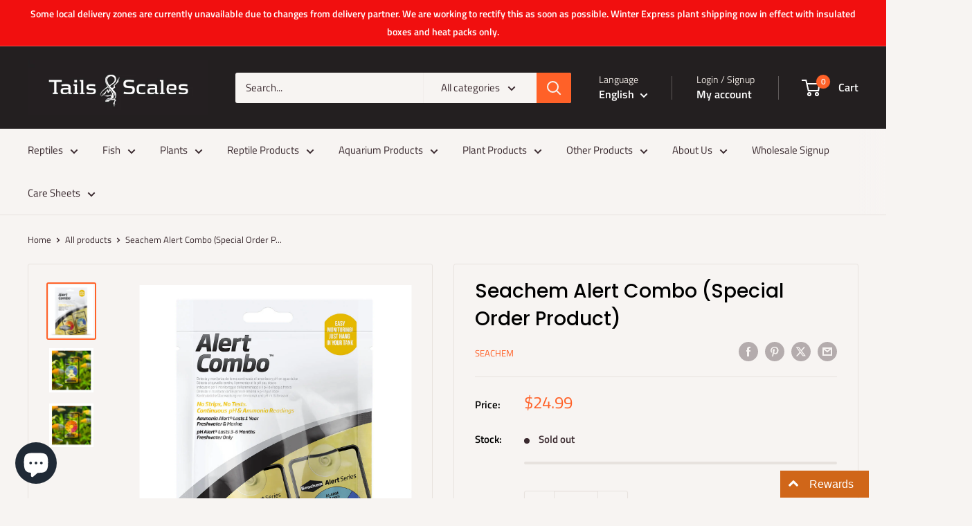

--- FILE ---
content_type: text/html; charset=utf-8
request_url: https://tailsandscales.ca/products/seachem-alert-combo
body_size: 54385
content:
<!doctype html>

<html class="no-js" lang="en">
  <head>
    <meta charset="utf-8">
    <meta name="viewport" content="width=device-width, initial-scale=1.0, height=device-height, minimum-scale=1.0, maximum-scale=1.0">
    <meta name="theme-color" content="#ff6128">

    <title>Seachem Alert Combo (Special Order Product)</title><meta name="description" content="Seachem sensor technology Includes Ammonia Alert® and pH Alert® Continuously monitors ammonia and freshwater pH No chemicals or test procedures are required The Alert Combo™ pack combines Ammonia Alert® (1 card) and pH Alert® (1 card). Ammonia Alert® and pH Alert® are almost half the size of competing products. At 1.5&quot;"><link rel="canonical" href="https://tailsandscales.ca/products/seachem-alert-combo"><link rel="shortcut icon" href="//tailsandscales.ca/cdn/shop/files/tailsfav_96x96.jpg?v=1675338797" type="image/png"><link rel="preload" as="style" href="//tailsandscales.ca/cdn/shop/t/27/assets/theme.css?v=83558202736947760801736829962">
    <link rel="preload" as="script" href="//tailsandscales.ca/cdn/shop/t/27/assets/theme.js?v=1815320689903517791736829962">
    <link rel="preconnect" href="https://cdn.shopify.com">
    <link rel="preconnect" href="https://fonts.shopifycdn.com">
    <link rel="dns-prefetch" href="https://productreviews.shopifycdn.com">
    <link rel="dns-prefetch" href="https://ajax.googleapis.com">
    <link rel="dns-prefetch" href="https://maps.googleapis.com">
    <link rel="dns-prefetch" href="https://maps.gstatic.com">

    <meta property="og:type" content="product">
  <meta property="og:title" content="Seachem Alert Combo  (Special Order Product)"><meta property="og:image" content="http://tailsandscales.ca/cdn/shop/products/alert-combo-2.jpg?v=1586208647">
    <meta property="og:image:secure_url" content="https://tailsandscales.ca/cdn/shop/products/alert-combo-2.jpg?v=1586208647">
    <meta property="og:image:width" content="1200">
    <meta property="og:image:height" content="1400">
    <meta property="product:availability" content="out of stock"><meta property="product:price:amount" content="24.99">
  <meta property="product:price:currency" content="CAD"><meta property="og:description" content="Seachem sensor technology Includes Ammonia Alert® and pH Alert® Continuously monitors ammonia and freshwater pH No chemicals or test procedures are required The Alert Combo™ pack combines Ammonia Alert® (1 card) and pH Alert® (1 card). Ammonia Alert® and pH Alert® are almost half the size of competing products. At 1.5&quot;"><meta property="og:url" content="https://tailsandscales.ca/products/seachem-alert-combo">
<meta property="og:site_name" content="Tails and Scales "><meta name="twitter:card" content="summary"><meta name="twitter:title" content="Seachem Alert Combo  (Special Order Product)">
  <meta name="twitter:description" content="Seachem sensor technology Includes Ammonia Alert® and pH Alert® Continuously monitors ammonia and freshwater pH No chemicals or test procedures are required The Alert Combo™ pack combines Ammonia Alert® (1 card) and pH Alert® (1 card). Ammonia Alert® and pH Alert® are almost half the size of competing products. At 1.5&quot; x 2.5&quot;, they are small, clear, and unobtrusive, so they won&#39;t detract from the view of your aquarium. Simply place Ammonia Alert® and pH Alert® visibly anywhere in the aquarium or filter. It’s that easy. No chemicals or test procedures are required. Ammonia Alert&#39;s® sensor changes reversibly from yellow to green to blue, relative to the ammonia concentration. It detects less than 0.05 mg/L (ppm) free ammonia and alerts you to the #1 killer before any sign of stress. The presence of the free ammonia is detectable continuously with a">
  <meta name="twitter:image" content="https://tailsandscales.ca/cdn/shop/products/alert-combo-2_600x600_crop_center.jpg?v=1586208647">
    <link rel="preload" href="//tailsandscales.ca/cdn/fonts/poppins/poppins_n5.ad5b4b72b59a00358afc706450c864c3c8323842.woff2" as="font" type="font/woff2" crossorigin><link rel="preload" href="//tailsandscales.ca/cdn/fonts/titillium_web/titilliumweb_n4.dc3610b1c7b7eb152fc1ddefb77e83a0b84386b3.woff2" as="font" type="font/woff2" crossorigin><style>
  @font-face {
  font-family: Poppins;
  font-weight: 500;
  font-style: normal;
  font-display: swap;
  src: url("//tailsandscales.ca/cdn/fonts/poppins/poppins_n5.ad5b4b72b59a00358afc706450c864c3c8323842.woff2") format("woff2"),
       url("//tailsandscales.ca/cdn/fonts/poppins/poppins_n5.33757fdf985af2d24b32fcd84c9a09224d4b2c39.woff") format("woff");
}

  @font-face {
  font-family: "Titillium Web";
  font-weight: 400;
  font-style: normal;
  font-display: swap;
  src: url("//tailsandscales.ca/cdn/fonts/titillium_web/titilliumweb_n4.dc3610b1c7b7eb152fc1ddefb77e83a0b84386b3.woff2") format("woff2"),
       url("//tailsandscales.ca/cdn/fonts/titillium_web/titilliumweb_n4.24dc69d5a89277f2854e112bddfd2c5420fd3973.woff") format("woff");
}

@font-face {
  font-family: "Titillium Web";
  font-weight: 600;
  font-style: normal;
  font-display: swap;
  src: url("//tailsandscales.ca/cdn/fonts/titillium_web/titilliumweb_n6.d0077791273e3522c40566c54d1c1b12128f0e2b.woff2") format("woff2"),
       url("//tailsandscales.ca/cdn/fonts/titillium_web/titilliumweb_n6.5874c9b6bc8a2765275c20eb706450753893f521.woff") format("woff");
}

@font-face {
  font-family: Poppins;
  font-weight: 500;
  font-style: italic;
  font-display: swap;
  src: url("//tailsandscales.ca/cdn/fonts/poppins/poppins_i5.6acfce842c096080e34792078ef3cb7c3aad24d4.woff2") format("woff2"),
       url("//tailsandscales.ca/cdn/fonts/poppins/poppins_i5.a49113e4fe0ad7fd7716bd237f1602cbec299b3c.woff") format("woff");
}


  @font-face {
  font-family: "Titillium Web";
  font-weight: 700;
  font-style: normal;
  font-display: swap;
  src: url("//tailsandscales.ca/cdn/fonts/titillium_web/titilliumweb_n7.d17ed1f3a767ca2dd9fcaa8710c651c747c3860e.woff2") format("woff2"),
       url("//tailsandscales.ca/cdn/fonts/titillium_web/titilliumweb_n7.56a12bf435e8401765588d4fbf86b152db29e2a2.woff") format("woff");
}

  @font-face {
  font-family: "Titillium Web";
  font-weight: 400;
  font-style: italic;
  font-display: swap;
  src: url("//tailsandscales.ca/cdn/fonts/titillium_web/titilliumweb_i4.2e4a288a3b1073a078bbbf883bdf8c1ca2ff0f8f.woff2") format("woff2"),
       url("//tailsandscales.ca/cdn/fonts/titillium_web/titilliumweb_i4.98dfcf65bc48d5feb68ff42764400055451c917c.woff") format("woff");
}

  @font-face {
  font-family: "Titillium Web";
  font-weight: 700;
  font-style: italic;
  font-display: swap;
  src: url("//tailsandscales.ca/cdn/fonts/titillium_web/titilliumweb_i7.3e8c9f7c6bca0b0064b77d34a6d297e354571235.woff2") format("woff2"),
       url("//tailsandscales.ca/cdn/fonts/titillium_web/titilliumweb_i7.163ab44a3549d32affe27b1c25448b75221b890d.woff") format("woff");
}


  :root {
    --default-text-font-size : 15px;
    --base-text-font-size    : 15px;
    --heading-font-family    : Poppins, sans-serif;
    --heading-font-weight    : 500;
    --heading-font-style     : normal;
    --text-font-family       : "Titillium Web", sans-serif;
    --text-font-weight       : 400;
    --text-font-style        : normal;
    --text-font-bolder-weight: 600;
    --text-link-decoration   : underline;

    --text-color               : #3a2a2f;
    --text-color-rgb           : 58, 42, 47;
    --heading-color            : #000000;
    --border-color             : #e7e2de;
    --border-color-rgb         : 231, 226, 222;
    --form-border-color        : #dcd5cf;
    --accent-color             : #ff6128;
    --accent-color-rgb         : 255, 97, 40;
    --link-color               : #ff6128;
    --link-color-hover         : #da3a00;
    --background               : #f7f4f2;
    --secondary-background     : #f7f4f2;
    --secondary-background-rgb : 247, 244, 242;
    --accent-background        : rgba(255, 97, 40, 0.08);

    --input-background: #f7f4f2;

    --error-color       : #f71b1b;
    --error-background  : rgba(247, 27, 27, 0.07);
    --success-color     : #48b448;
    --success-background: rgba(72, 180, 72, 0.11);

    --primary-button-background      : #ff6128;
    --primary-button-background-rgb  : 255, 97, 40;
    --primary-button-text-color      : #ffffff;
    --secondary-button-background    : #3a2a2f;
    --secondary-button-background-rgb: 58, 42, 47;
    --secondary-button-text-color    : #ffffff;

    --header-background      : #231f20;
    --header-text-color      : #ffffff;
    --header-light-text-color: #e9e2dd;
    --header-border-color    : rgba(233, 226, 221, 0.3);
    --header-accent-color    : #ff6128;

    --footer-background-color:    #f7f4f2;
    --footer-heading-text-color:  #3a2a2f;
    --footer-body-text-color:     #3a2a2f;
    --footer-body-text-color-rgb: 58, 42, 47;
    --footer-accent-color:        #ff6128;
    --footer-accent-color-rgb:    255, 97, 40;
    --footer-border:              1px solid var(--border-color);
    
    --flickity-arrow-color: #bcaea3;--product-on-sale-accent           : #ee0000;
    --product-on-sale-accent-rgb       : 238, 0, 0;
    --product-on-sale-color            : #ffffff;
    --product-in-stock-color           : #008a00;
    --product-low-stock-color          : #ee0000;
    --product-sold-out-color           : #d1d1d4;
    --product-custom-label-1-background: #ff6128;
    --product-custom-label-1-color     : #ffffff;
    --product-custom-label-2-background: #a95ebe;
    --product-custom-label-2-color     : #ffffff;
    --product-review-star-color        : #ffb647;

    --mobile-container-gutter : 20px;
    --desktop-container-gutter: 40px;

    /* Shopify related variables */
    --payment-terms-background-color: #f7f4f2;
  }
</style>

<script>
  // IE11 does not have support for CSS variables, so we have to polyfill them
  if (!(((window || {}).CSS || {}).supports && window.CSS.supports('(--a: 0)'))) {
    const script = document.createElement('script');
    script.type = 'text/javascript';
    script.src = 'https://cdn.jsdelivr.net/npm/css-vars-ponyfill@2';
    script.onload = function() {
      cssVars({});
    };

    document.getElementsByTagName('head')[0].appendChild(script);
  }
</script>


    <script>window.performance && window.performance.mark && window.performance.mark('shopify.content_for_header.start');</script><meta name="google-site-verification" content="P4a7eW8uXEjoMfJfptq4t-LTv7BPbxJiQt7UskffAPU">
<meta id="shopify-digital-wallet" name="shopify-digital-wallet" content="/1686110252/digital_wallets/dialog">
<meta name="shopify-checkout-api-token" content="92ae3bf66d4069ce1c6ad343f998d58b">
<meta id="in-context-paypal-metadata" data-shop-id="1686110252" data-venmo-supported="false" data-environment="production" data-locale="en_US" data-paypal-v4="true" data-currency="CAD">
<link rel="alternate" hreflang="x-default" href="https://tailsandscales.ca/products/seachem-alert-combo">
<link rel="alternate" hreflang="en" href="https://tailsandscales.ca/products/seachem-alert-combo">
<link rel="alternate" hreflang="fr" href="https://tailsandscales.ca/fr/products/seachem-alert-combo">
<link rel="alternate" type="application/json+oembed" href="https://tailsandscales.ca/products/seachem-alert-combo.oembed">
<script async="async" src="/checkouts/internal/preloads.js?locale=en-CA"></script>
<link rel="preconnect" href="https://shop.app" crossorigin="anonymous">
<script async="async" src="https://shop.app/checkouts/internal/preloads.js?locale=en-CA&shop_id=1686110252" crossorigin="anonymous"></script>
<script id="apple-pay-shop-capabilities" type="application/json">{"shopId":1686110252,"countryCode":"CA","currencyCode":"CAD","merchantCapabilities":["supports3DS"],"merchantId":"gid:\/\/shopify\/Shop\/1686110252","merchantName":"Tails and Scales ","requiredBillingContactFields":["postalAddress","email","phone"],"requiredShippingContactFields":["postalAddress","email","phone"],"shippingType":"shipping","supportedNetworks":["visa","masterCard","amex","discover","interac","jcb"],"total":{"type":"pending","label":"Tails and Scales ","amount":"1.00"},"shopifyPaymentsEnabled":true,"supportsSubscriptions":true}</script>
<script id="shopify-features" type="application/json">{"accessToken":"92ae3bf66d4069ce1c6ad343f998d58b","betas":["rich-media-storefront-analytics"],"domain":"tailsandscales.ca","predictiveSearch":true,"shopId":1686110252,"locale":"en"}</script>
<script>var Shopify = Shopify || {};
Shopify.shop = "tails-and-scales.myshopify.com";
Shopify.locale = "en";
Shopify.currency = {"active":"CAD","rate":"1.0"};
Shopify.country = "CA";
Shopify.theme = {"name":"Warehouse 6.3 (Current) - WPD_BDR","id":148021575895,"schema_name":"Warehouse","schema_version":"6.3.0","theme_store_id":871,"role":"main"};
Shopify.theme.handle = "null";
Shopify.theme.style = {"id":null,"handle":null};
Shopify.cdnHost = "tailsandscales.ca/cdn";
Shopify.routes = Shopify.routes || {};
Shopify.routes.root = "/";</script>
<script type="module">!function(o){(o.Shopify=o.Shopify||{}).modules=!0}(window);</script>
<script>!function(o){function n(){var o=[];function n(){o.push(Array.prototype.slice.apply(arguments))}return n.q=o,n}var t=o.Shopify=o.Shopify||{};t.loadFeatures=n(),t.autoloadFeatures=n()}(window);</script>
<script>
  window.ShopifyPay = window.ShopifyPay || {};
  window.ShopifyPay.apiHost = "shop.app\/pay";
  window.ShopifyPay.redirectState = null;
</script>
<script id="shop-js-analytics" type="application/json">{"pageType":"product"}</script>
<script defer="defer" async type="module" src="//tailsandscales.ca/cdn/shopifycloud/shop-js/modules/v2/client.init-shop-cart-sync_C5BV16lS.en.esm.js"></script>
<script defer="defer" async type="module" src="//tailsandscales.ca/cdn/shopifycloud/shop-js/modules/v2/chunk.common_CygWptCX.esm.js"></script>
<script type="module">
  await import("//tailsandscales.ca/cdn/shopifycloud/shop-js/modules/v2/client.init-shop-cart-sync_C5BV16lS.en.esm.js");
await import("//tailsandscales.ca/cdn/shopifycloud/shop-js/modules/v2/chunk.common_CygWptCX.esm.js");

  window.Shopify.SignInWithShop?.initShopCartSync?.({"fedCMEnabled":true,"windoidEnabled":true});

</script>
<script>
  window.Shopify = window.Shopify || {};
  if (!window.Shopify.featureAssets) window.Shopify.featureAssets = {};
  window.Shopify.featureAssets['shop-js'] = {"shop-cart-sync":["modules/v2/client.shop-cart-sync_ZFArdW7E.en.esm.js","modules/v2/chunk.common_CygWptCX.esm.js"],"init-fed-cm":["modules/v2/client.init-fed-cm_CmiC4vf6.en.esm.js","modules/v2/chunk.common_CygWptCX.esm.js"],"shop-button":["modules/v2/client.shop-button_tlx5R9nI.en.esm.js","modules/v2/chunk.common_CygWptCX.esm.js"],"shop-cash-offers":["modules/v2/client.shop-cash-offers_DOA2yAJr.en.esm.js","modules/v2/chunk.common_CygWptCX.esm.js","modules/v2/chunk.modal_D71HUcav.esm.js"],"init-windoid":["modules/v2/client.init-windoid_sURxWdc1.en.esm.js","modules/v2/chunk.common_CygWptCX.esm.js"],"shop-toast-manager":["modules/v2/client.shop-toast-manager_ClPi3nE9.en.esm.js","modules/v2/chunk.common_CygWptCX.esm.js"],"init-shop-email-lookup-coordinator":["modules/v2/client.init-shop-email-lookup-coordinator_B8hsDcYM.en.esm.js","modules/v2/chunk.common_CygWptCX.esm.js"],"init-shop-cart-sync":["modules/v2/client.init-shop-cart-sync_C5BV16lS.en.esm.js","modules/v2/chunk.common_CygWptCX.esm.js"],"avatar":["modules/v2/client.avatar_BTnouDA3.en.esm.js"],"pay-button":["modules/v2/client.pay-button_FdsNuTd3.en.esm.js","modules/v2/chunk.common_CygWptCX.esm.js"],"init-customer-accounts":["modules/v2/client.init-customer-accounts_DxDtT_ad.en.esm.js","modules/v2/client.shop-login-button_C5VAVYt1.en.esm.js","modules/v2/chunk.common_CygWptCX.esm.js","modules/v2/chunk.modal_D71HUcav.esm.js"],"init-shop-for-new-customer-accounts":["modules/v2/client.init-shop-for-new-customer-accounts_ChsxoAhi.en.esm.js","modules/v2/client.shop-login-button_C5VAVYt1.en.esm.js","modules/v2/chunk.common_CygWptCX.esm.js","modules/v2/chunk.modal_D71HUcav.esm.js"],"shop-login-button":["modules/v2/client.shop-login-button_C5VAVYt1.en.esm.js","modules/v2/chunk.common_CygWptCX.esm.js","modules/v2/chunk.modal_D71HUcav.esm.js"],"init-customer-accounts-sign-up":["modules/v2/client.init-customer-accounts-sign-up_CPSyQ0Tj.en.esm.js","modules/v2/client.shop-login-button_C5VAVYt1.en.esm.js","modules/v2/chunk.common_CygWptCX.esm.js","modules/v2/chunk.modal_D71HUcav.esm.js"],"shop-follow-button":["modules/v2/client.shop-follow-button_Cva4Ekp9.en.esm.js","modules/v2/chunk.common_CygWptCX.esm.js","modules/v2/chunk.modal_D71HUcav.esm.js"],"checkout-modal":["modules/v2/client.checkout-modal_BPM8l0SH.en.esm.js","modules/v2/chunk.common_CygWptCX.esm.js","modules/v2/chunk.modal_D71HUcav.esm.js"],"lead-capture":["modules/v2/client.lead-capture_Bi8yE_yS.en.esm.js","modules/v2/chunk.common_CygWptCX.esm.js","modules/v2/chunk.modal_D71HUcav.esm.js"],"shop-login":["modules/v2/client.shop-login_D6lNrXab.en.esm.js","modules/v2/chunk.common_CygWptCX.esm.js","modules/v2/chunk.modal_D71HUcav.esm.js"],"payment-terms":["modules/v2/client.payment-terms_CZxnsJam.en.esm.js","modules/v2/chunk.common_CygWptCX.esm.js","modules/v2/chunk.modal_D71HUcav.esm.js"]};
</script>
<script>(function() {
  var isLoaded = false;
  function asyncLoad() {
    if (isLoaded) return;
    isLoaded = true;
    var urls = ["https:\/\/cdn-bundler.nice-team.net\/app\/js\/bundler.js?shop=tails-and-scales.myshopify.com"];
    for (var i = 0; i < urls.length; i++) {
      var s = document.createElement('script');
      s.type = 'text/javascript';
      s.async = true;
      s.src = urls[i];
      var x = document.getElementsByTagName('script')[0];
      x.parentNode.insertBefore(s, x);
    }
  };
  if(window.attachEvent) {
    window.attachEvent('onload', asyncLoad);
  } else {
    window.addEventListener('load', asyncLoad, false);
  }
})();</script>
<script id="__st">var __st={"a":1686110252,"offset":-18000,"reqid":"bc1f58cc-681a-4595-85ac-e97f87cb450a-1768748347","pageurl":"tailsandscales.ca\/products\/seachem-alert-combo","u":"584c1ad1e8c0","p":"product","rtyp":"product","rid":4881251434541};</script>
<script>window.ShopifyPaypalV4VisibilityTracking = true;</script>
<script id="captcha-bootstrap">!function(){'use strict';const t='contact',e='account',n='new_comment',o=[[t,t],['blogs',n],['comments',n],[t,'customer']],c=[[e,'customer_login'],[e,'guest_login'],[e,'recover_customer_password'],[e,'create_customer']],r=t=>t.map((([t,e])=>`form[action*='/${t}']:not([data-nocaptcha='true']) input[name='form_type'][value='${e}']`)).join(','),a=t=>()=>t?[...document.querySelectorAll(t)].map((t=>t.form)):[];function s(){const t=[...o],e=r(t);return a(e)}const i='password',u='form_key',d=['recaptcha-v3-token','g-recaptcha-response','h-captcha-response',i],f=()=>{try{return window.sessionStorage}catch{return}},m='__shopify_v',_=t=>t.elements[u];function p(t,e,n=!1){try{const o=window.sessionStorage,c=JSON.parse(o.getItem(e)),{data:r}=function(t){const{data:e,action:n}=t;return t[m]||n?{data:e,action:n}:{data:t,action:n}}(c);for(const[e,n]of Object.entries(r))t.elements[e]&&(t.elements[e].value=n);n&&o.removeItem(e)}catch(o){console.error('form repopulation failed',{error:o})}}const l='form_type',E='cptcha';function T(t){t.dataset[E]=!0}const w=window,h=w.document,L='Shopify',v='ce_forms',y='captcha';let A=!1;((t,e)=>{const n=(g='f06e6c50-85a8-45c8-87d0-21a2b65856fe',I='https://cdn.shopify.com/shopifycloud/storefront-forms-hcaptcha/ce_storefront_forms_captcha_hcaptcha.v1.5.2.iife.js',D={infoText:'Protected by hCaptcha',privacyText:'Privacy',termsText:'Terms'},(t,e,n)=>{const o=w[L][v],c=o.bindForm;if(c)return c(t,g,e,D).then(n);var r;o.q.push([[t,g,e,D],n]),r=I,A||(h.body.append(Object.assign(h.createElement('script'),{id:'captcha-provider',async:!0,src:r})),A=!0)});var g,I,D;w[L]=w[L]||{},w[L][v]=w[L][v]||{},w[L][v].q=[],w[L][y]=w[L][y]||{},w[L][y].protect=function(t,e){n(t,void 0,e),T(t)},Object.freeze(w[L][y]),function(t,e,n,w,h,L){const[v,y,A,g]=function(t,e,n){const i=e?o:[],u=t?c:[],d=[...i,...u],f=r(d),m=r(i),_=r(d.filter((([t,e])=>n.includes(e))));return[a(f),a(m),a(_),s()]}(w,h,L),I=t=>{const e=t.target;return e instanceof HTMLFormElement?e:e&&e.form},D=t=>v().includes(t);t.addEventListener('submit',(t=>{const e=I(t);if(!e)return;const n=D(e)&&!e.dataset.hcaptchaBound&&!e.dataset.recaptchaBound,o=_(e),c=g().includes(e)&&(!o||!o.value);(n||c)&&t.preventDefault(),c&&!n&&(function(t){try{if(!f())return;!function(t){const e=f();if(!e)return;const n=_(t);if(!n)return;const o=n.value;o&&e.removeItem(o)}(t);const e=Array.from(Array(32),(()=>Math.random().toString(36)[2])).join('');!function(t,e){_(t)||t.append(Object.assign(document.createElement('input'),{type:'hidden',name:u})),t.elements[u].value=e}(t,e),function(t,e){const n=f();if(!n)return;const o=[...t.querySelectorAll(`input[type='${i}']`)].map((({name:t})=>t)),c=[...d,...o],r={};for(const[a,s]of new FormData(t).entries())c.includes(a)||(r[a]=s);n.setItem(e,JSON.stringify({[m]:1,action:t.action,data:r}))}(t,e)}catch(e){console.error('failed to persist form',e)}}(e),e.submit())}));const S=(t,e)=>{t&&!t.dataset[E]&&(n(t,e.some((e=>e===t))),T(t))};for(const o of['focusin','change'])t.addEventListener(o,(t=>{const e=I(t);D(e)&&S(e,y())}));const B=e.get('form_key'),M=e.get(l),P=B&&M;t.addEventListener('DOMContentLoaded',(()=>{const t=y();if(P)for(const e of t)e.elements[l].value===M&&p(e,B);[...new Set([...A(),...v().filter((t=>'true'===t.dataset.shopifyCaptcha))])].forEach((e=>S(e,t)))}))}(h,new URLSearchParams(w.location.search),n,t,e,['guest_login'])})(!0,!0)}();</script>
<script integrity="sha256-4kQ18oKyAcykRKYeNunJcIwy7WH5gtpwJnB7kiuLZ1E=" data-source-attribution="shopify.loadfeatures" defer="defer" src="//tailsandscales.ca/cdn/shopifycloud/storefront/assets/storefront/load_feature-a0a9edcb.js" crossorigin="anonymous"></script>
<script crossorigin="anonymous" defer="defer" src="//tailsandscales.ca/cdn/shopifycloud/storefront/assets/shopify_pay/storefront-65b4c6d7.js?v=20250812"></script>
<script data-source-attribution="shopify.dynamic_checkout.dynamic.init">var Shopify=Shopify||{};Shopify.PaymentButton=Shopify.PaymentButton||{isStorefrontPortableWallets:!0,init:function(){window.Shopify.PaymentButton.init=function(){};var t=document.createElement("script");t.src="https://tailsandscales.ca/cdn/shopifycloud/portable-wallets/latest/portable-wallets.en.js",t.type="module",document.head.appendChild(t)}};
</script>
<script data-source-attribution="shopify.dynamic_checkout.buyer_consent">
  function portableWalletsHideBuyerConsent(e){var t=document.getElementById("shopify-buyer-consent"),n=document.getElementById("shopify-subscription-policy-button");t&&n&&(t.classList.add("hidden"),t.setAttribute("aria-hidden","true"),n.removeEventListener("click",e))}function portableWalletsShowBuyerConsent(e){var t=document.getElementById("shopify-buyer-consent"),n=document.getElementById("shopify-subscription-policy-button");t&&n&&(t.classList.remove("hidden"),t.removeAttribute("aria-hidden"),n.addEventListener("click",e))}window.Shopify?.PaymentButton&&(window.Shopify.PaymentButton.hideBuyerConsent=portableWalletsHideBuyerConsent,window.Shopify.PaymentButton.showBuyerConsent=portableWalletsShowBuyerConsent);
</script>
<script>
  function portableWalletsCleanup(e){e&&e.src&&console.error("Failed to load portable wallets script "+e.src);var t=document.querySelectorAll("shopify-accelerated-checkout .shopify-payment-button__skeleton, shopify-accelerated-checkout-cart .wallet-cart-button__skeleton"),e=document.getElementById("shopify-buyer-consent");for(let e=0;e<t.length;e++)t[e].remove();e&&e.remove()}function portableWalletsNotLoadedAsModule(e){e instanceof ErrorEvent&&"string"==typeof e.message&&e.message.includes("import.meta")&&"string"==typeof e.filename&&e.filename.includes("portable-wallets")&&(window.removeEventListener("error",portableWalletsNotLoadedAsModule),window.Shopify.PaymentButton.failedToLoad=e,"loading"===document.readyState?document.addEventListener("DOMContentLoaded",window.Shopify.PaymentButton.init):window.Shopify.PaymentButton.init())}window.addEventListener("error",portableWalletsNotLoadedAsModule);
</script>

<script type="module" src="https://tailsandscales.ca/cdn/shopifycloud/portable-wallets/latest/portable-wallets.en.js" onError="portableWalletsCleanup(this)" crossorigin="anonymous"></script>
<script nomodule>
  document.addEventListener("DOMContentLoaded", portableWalletsCleanup);
</script>

<link id="shopify-accelerated-checkout-styles" rel="stylesheet" media="screen" href="https://tailsandscales.ca/cdn/shopifycloud/portable-wallets/latest/accelerated-checkout-backwards-compat.css" crossorigin="anonymous">
<style id="shopify-accelerated-checkout-cart">
        #shopify-buyer-consent {
  margin-top: 1em;
  display: inline-block;
  width: 100%;
}

#shopify-buyer-consent.hidden {
  display: none;
}

#shopify-subscription-policy-button {
  background: none;
  border: none;
  padding: 0;
  text-decoration: underline;
  font-size: inherit;
  cursor: pointer;
}

#shopify-subscription-policy-button::before {
  box-shadow: none;
}

      </style>

<script>window.performance && window.performance.mark && window.performance.mark('shopify.content_for_header.end');</script>

    <link rel="stylesheet" href="//tailsandscales.ca/cdn/shop/t/27/assets/theme.css?v=83558202736947760801736829962">

    <script type="application/ld+json">{"@context":"http:\/\/schema.org\/","@id":"\/products\/seachem-alert-combo#product","@type":"Product","brand":{"@type":"Brand","name":"Seachem"},"category":"Fish \u0026 Aquatic Supplies","description":"\nSeachem sensor technology\nIncludes Ammonia Alert® and pH Alert®\nContinuously monitors ammonia and freshwater pH\nNo chemicals or test procedures are required\n\n\nThe Alert Combo™ pack combines Ammonia Alert® (1 card) and pH Alert® (1 card). Ammonia Alert® and pH Alert® are almost half the size of competing products. At 1.5\" x 2.5\", they are small, clear, and unobtrusive, so they won't detract from the view of your aquarium. Simply place Ammonia Alert® and pH Alert® visibly anywhere in the aquarium or filter. It’s that easy. No chemicals or test procedures are required.\nAmmonia Alert's® sensor changes reversibly from yellow to green to blue, relative to the ammonia concentration. It detects less than 0.05 mg\/L (ppm) free ammonia and alerts you to the #1 killer before any sign of stress. The presence of the free ammonia is detectable continuously with a response time of about 15 minutes. Response to decreasing ammonia is slower, requiring about 4 hours to go from TOXIC to SAFE on removal of ammonia. Marine or freshwater use.\npH Alert® is a unique color device designed to be placed in the aquarium or filter and monitor pH continuously. A sensor changes color reversibly from yellow to orange to red alerting you to shifts in pH levels between 5.4 and 8.0. When first put in service, pH Alert® response time will be about 30 minutes. Thereafter, pH shifts will register within ten minutes. Freshwater use only.\n","gtin":"000116000130","image":"https:\/\/tailsandscales.ca\/cdn\/shop\/products\/alert-combo-2.jpg?v=1586208647\u0026width=1920","name":"Seachem Alert Combo  (Special Order Product)","offers":{"@id":"\/products\/seachem-alert-combo?variant=33731969384493#offer","@type":"Offer","availability":"http:\/\/schema.org\/OutOfStock","price":"24.99","priceCurrency":"CAD","url":"https:\/\/tailsandscales.ca\/products\/seachem-alert-combo?variant=33731969384493"},"url":"https:\/\/tailsandscales.ca\/products\/seachem-alert-combo"}</script><script type="application/ld+json">
  {
    "@context": "https://schema.org",
    "@type": "BreadcrumbList",
    "itemListElement": [{
        "@type": "ListItem",
        "position": 1,
        "name": "Home",
        "item": "https://tailsandscales.ca"
      },{
            "@type": "ListItem",
            "position": 2,
            "name": "Seachem Alert Combo  (Special Order Product)",
            "item": "https://tailsandscales.ca/products/seachem-alert-combo"
          }]
  }
</script>

    <script>
      // This allows to expose several variables to the global scope, to be used in scripts
      window.theme = {
        pageType: "product",
        cartCount: 0,
        moneyFormat: "${{amount}}",
        moneyWithCurrencyFormat: "${{amount}} CAD",
        currencyCodeEnabled: false,
        showDiscount: true,
        discountMode: "percentage",
        cartType: "drawer"
      };

      window.routes = {
        rootUrl: "\/",
        rootUrlWithoutSlash: '',
        cartUrl: "\/cart",
        cartAddUrl: "\/cart\/add",
        cartChangeUrl: "\/cart\/change",
        searchUrl: "\/search",
        productRecommendationsUrl: "\/recommendations\/products"
      };

      window.languages = {
        productRegularPrice: "Regular price",
        productSalePrice: "Sale price",
        collectionOnSaleLabel: "Save {{savings}}",
        productFormUnavailable: "Unavailable",
        productFormAddToCart: "Add to cart",
        productFormPreOrder: "Pre-order",
        productFormSoldOut: "Sold out",
        productAdded: "Product has been added to your cart",
        productAddedShort: "Added!",
        shippingEstimatorNoResults: "No shipping could be found for your address.",
        shippingEstimatorOneResult: "There is one shipping rate for your address:",
        shippingEstimatorMultipleResults: "There are {{count}} shipping rates for your address:",
        shippingEstimatorErrors: "There are some errors:"
      };

      document.documentElement.className = document.documentElement.className.replace('no-js', 'js');
    </script><script src="//tailsandscales.ca/cdn/shop/t/27/assets/theme.js?v=1815320689903517791736829962" defer></script>
    <script src="//tailsandscales.ca/cdn/shop/t/27/assets/custom.js?v=102476495355921946141736829962" defer></script><script>
        (function () {
          window.onpageshow = function() {
            // We force re-freshing the cart content onpageshow, as most browsers will serve a cache copy when hitting the
            // back button, which cause staled data
            document.documentElement.dispatchEvent(new CustomEvent('cart:refresh', {
              bubbles: true,
              detail: {scrollToTop: false}
            }));
          };
        })();
      </script><!-- BEGIN app block: shopify://apps/wsh-wholesale-pricing/blocks/app-embed/94cbfa01-7191-4bb2-bcd8-b519b9b3bd06 --><script>

  window.wpdExtensionIsProductPage = {"id":4881251434541,"title":"Seachem Alert Combo  (Special Order Product)","handle":"seachem-alert-combo","description":"\u003cul class=\"list list-icons list-icons-style-3 list-icons\"\u003e\n\u003cli\u003e\u003cspan\u003eSeachem sensor technology\u003c\/span\u003e\u003c\/li\u003e\n\u003cli\u003e\u003cspan\u003eIncludes Ammonia Alert\u003csup\u003e®\u003c\/sup\u003e and pH Alert\u003csup\u003e®\u003c\/sup\u003e\u003c\/span\u003e\u003c\/li\u003e\n\u003cli\u003e\u003cspan\u003eContinuously monitors ammonia and freshwater pH\u003c\/span\u003e\u003c\/li\u003e\n\u003cli\u003e\u003cspan\u003eNo chemicals or test procedures are required\u003c\/span\u003e\u003c\/li\u003e\n\u003c\/ul\u003e\n\u003cdiv class=\"col-md-12\"\u003e\n\u003cp\u003eThe Alert Combo™ pack combines Ammonia Alert® (1 card) and pH Alert® (1 card). Ammonia Alert® and pH Alert® are almost half the size of competing products. At 1.5\" x 2.5\", they are small, clear, and unobtrusive, so they won't detract from the view of your aquarium. Simply place Ammonia Alert® and pH Alert® visibly anywhere in the aquarium or filter. It’s that easy. No chemicals or test procedures are required.\u003c\/p\u003e\n\u003cp\u003eAmmonia Alert's® sensor changes reversibly from yellow to green to blue, relative to the ammonia concentration. It detects less than 0.05 mg\/L (ppm) free ammonia and alerts you to the #1 killer before any sign of stress. The presence of the free ammonia is detectable continuously with a response time of about 15 minutes. Response to decreasing ammonia is slower, requiring about 4 hours to go from TOXIC to SAFE on removal of ammonia. \u003cstrong\u003eMarine or freshwater use\u003c\/strong\u003e.\u003c\/p\u003e\n\u003cp\u003epH Alert® is a unique color device designed to be placed in the aquarium or filter and monitor pH continuously. A sensor changes color reversibly from yellow to orange to red alerting you to shifts in pH levels between 5.4 and 8.0. When first put in service, pH Alert® response time will be about 30 minutes. Thereafter, pH shifts will register within ten minutes. \u003cstrong\u003eFreshwater use only\u003c\/strong\u003e.\u003c\/p\u003e\n\u003c\/div\u003e","published_at":"2020-04-06T17:06:02-04:00","created_at":"2020-04-06T17:30:33-04:00","vendor":"Seachem","type":"Aquarium Dry Goods","tags":["Aquarium Additives Conditioners \u0026 Testers","Aquarium Products","Aquarium Testing","Preorder Allowed","Seachem","SOFISH","Special Order Aquarium Additives Conditioners \u0026 Testers"],"price":2499,"price_min":2499,"price_max":2499,"available":false,"price_varies":false,"compare_at_price":null,"compare_at_price_min":0,"compare_at_price_max":0,"compare_at_price_varies":false,"variants":[{"id":33731969384493,"title":"Default Title","option1":"Default Title","option2":null,"option3":null,"sku":"","requires_shipping":true,"taxable":true,"featured_image":null,"available":false,"name":"Seachem Alert Combo  (Special Order Product)","public_title":null,"options":["Default Title"],"price":2499,"weight":0,"compare_at_price":null,"inventory_management":"shopify","barcode":"000116000130","requires_selling_plan":false,"selling_plan_allocations":[]}],"images":["\/\/tailsandscales.ca\/cdn\/shop\/products\/alert-combo-2.jpg?v=1586208647","\/\/tailsandscales.ca\/cdn\/shop\/products\/ammonia-alert-2.jpg?v=1586208658","\/\/tailsandscales.ca\/cdn\/shop\/products\/ph-alert-2.jpg?v=1586208665"],"featured_image":"\/\/tailsandscales.ca\/cdn\/shop\/products\/alert-combo-2.jpg?v=1586208647","options":["Title"],"media":[{"alt":null,"id":8027914502189,"position":1,"preview_image":{"aspect_ratio":0.857,"height":1400,"width":1200,"src":"\/\/tailsandscales.ca\/cdn\/shop\/products\/alert-combo-2.jpg?v=1586208647"},"aspect_ratio":0.857,"height":1400,"media_type":"image","src":"\/\/tailsandscales.ca\/cdn\/shop\/products\/alert-combo-2.jpg?v=1586208647","width":1200},{"alt":null,"id":8027919974445,"position":2,"preview_image":{"aspect_ratio":1.007,"height":1102,"width":1110,"src":"\/\/tailsandscales.ca\/cdn\/shop\/products\/ammonia-alert-2.jpg?v=1586208658"},"aspect_ratio":1.007,"height":1102,"media_type":"image","src":"\/\/tailsandscales.ca\/cdn\/shop\/products\/ammonia-alert-2.jpg?v=1586208658","width":1110},{"alt":null,"id":8027922890797,"position":3,"preview_image":{"aspect_ratio":1.006,"height":1103,"width":1110,"src":"\/\/tailsandscales.ca\/cdn\/shop\/products\/ph-alert-2.jpg?v=1586208665"},"aspect_ratio":1.006,"height":1103,"media_type":"image","src":"\/\/tailsandscales.ca\/cdn\/shop\/products\/ph-alert-2.jpg?v=1586208665","width":1110}],"requires_selling_plan":false,"selling_plan_groups":[],"content":"\u003cul class=\"list list-icons list-icons-style-3 list-icons\"\u003e\n\u003cli\u003e\u003cspan\u003eSeachem sensor technology\u003c\/span\u003e\u003c\/li\u003e\n\u003cli\u003e\u003cspan\u003eIncludes Ammonia Alert\u003csup\u003e®\u003c\/sup\u003e and pH Alert\u003csup\u003e®\u003c\/sup\u003e\u003c\/span\u003e\u003c\/li\u003e\n\u003cli\u003e\u003cspan\u003eContinuously monitors ammonia and freshwater pH\u003c\/span\u003e\u003c\/li\u003e\n\u003cli\u003e\u003cspan\u003eNo chemicals or test procedures are required\u003c\/span\u003e\u003c\/li\u003e\n\u003c\/ul\u003e\n\u003cdiv class=\"col-md-12\"\u003e\n\u003cp\u003eThe Alert Combo™ pack combines Ammonia Alert® (1 card) and pH Alert® (1 card). Ammonia Alert® and pH Alert® are almost half the size of competing products. At 1.5\" x 2.5\", they are small, clear, and unobtrusive, so they won't detract from the view of your aquarium. Simply place Ammonia Alert® and pH Alert® visibly anywhere in the aquarium or filter. It’s that easy. No chemicals or test procedures are required.\u003c\/p\u003e\n\u003cp\u003eAmmonia Alert's® sensor changes reversibly from yellow to green to blue, relative to the ammonia concentration. It detects less than 0.05 mg\/L (ppm) free ammonia and alerts you to the #1 killer before any sign of stress. The presence of the free ammonia is detectable continuously with a response time of about 15 minutes. Response to decreasing ammonia is slower, requiring about 4 hours to go from TOXIC to SAFE on removal of ammonia. \u003cstrong\u003eMarine or freshwater use\u003c\/strong\u003e.\u003c\/p\u003e\n\u003cp\u003epH Alert® is a unique color device designed to be placed in the aquarium or filter and monitor pH continuously. A sensor changes color reversibly from yellow to orange to red alerting you to shifts in pH levels between 5.4 and 8.0. When first put in service, pH Alert® response time will be about 30 minutes. Thereafter, pH shifts will register within ten minutes. \u003cstrong\u003eFreshwater use only\u003c\/strong\u003e.\u003c\/p\u003e\n\u003c\/div\u003e"};
  window.wpdExtensionIsProductPage.selected_or_first_available_variant = {"id":33731969384493,"title":"Default Title","option1":"Default Title","option2":null,"option3":null,"sku":"","requires_shipping":true,"taxable":true,"featured_image":null,"available":false,"name":"Seachem Alert Combo  (Special Order Product)","public_title":null,"options":["Default Title"],"price":2499,"weight":0,"compare_at_price":null,"inventory_management":"shopify","barcode":"000116000130","requires_selling_plan":false,"selling_plan_allocations":[]};
  window.wpdExtensionProductCollectionIds = "154736263213,422935429335,422935757015,196159143981,419263217879";
;
window.wpdExtensionIsCartPage = false;

window.showCrossOutPrice = true;
window.WPDAppProxy = "/apps/wpdapp";


window.WPDMarketLocalization = "";
window.WPDMoneyFormat = "${{amount}}";


	
	

  
  
  
  
	
  
    window.is_wcp_wholesale_customer = false;
  
  window.wcp_customer = {
      email: "",
      id: "",
      tags: null,
      default_address: null,
      tax_exempt: false
    };
  window.shopPermanentDomain = "tails-and-scales.myshopify.com";
  window.wpdAPIRootUrl = "https://bdr.wholesalehelper.io/";
</script>





<!-- END app block --><!-- BEGIN app block: shopify://apps/sk-form-builder/blocks/app/f3e35b58-5874-4ef2-8e03-c92cda6e49eb --><div class="skformscript" data-src="https://cdn.shopify.com/extensions/019bcb55-ac25-7930-81d3-321e5f379a5c/formbuilder-theme-app-262/assets/skform.js"></div>

<script>
	window.skplan = {"freeplan":1,"plan":null,"billable":true};
</script>
<!-- END app block --><script src="https://cdn.shopify.com/extensions/019b93c1-bc14-7200-9724-fabc47201519/my-app-115/assets/sdk.js" type="text/javascript" defer="defer"></script>
<link href="https://cdn.shopify.com/extensions/019b93c1-bc14-7200-9724-fabc47201519/my-app-115/assets/sdk.css" rel="stylesheet" type="text/css" media="all">
<script src="https://cdn.shopify.com/extensions/019bc845-7020-72d2-9ab9-f7872899691e/terms-relentless-131/assets/terms.js" type="text/javascript" defer="defer"></script>
<link href="https://cdn.shopify.com/extensions/019bc845-7020-72d2-9ab9-f7872899691e/terms-relentless-131/assets/style.min.css" rel="stylesheet" type="text/css" media="all">
<script src="https://cdn.shopify.com/extensions/7bc9bb47-adfa-4267-963e-cadee5096caf/inbox-1252/assets/inbox-chat-loader.js" type="text/javascript" defer="defer"></script>
<script src="https://cdn.shopify.com/extensions/019bcb55-ac25-7930-81d3-321e5f379a5c/formbuilder-theme-app-262/assets/formbuilder.js" type="text/javascript" defer="defer"></script>
<link href="https://cdn.shopify.com/extensions/019bcb55-ac25-7930-81d3-321e5f379a5c/formbuilder-theme-app-262/assets/formbuilder.css" rel="stylesheet" type="text/css" media="all">
<link href="https://monorail-edge.shopifysvc.com" rel="dns-prefetch">
<script>(function(){if ("sendBeacon" in navigator && "performance" in window) {try {var session_token_from_headers = performance.getEntriesByType('navigation')[0].serverTiming.find(x => x.name == '_s').description;} catch {var session_token_from_headers = undefined;}var session_cookie_matches = document.cookie.match(/_shopify_s=([^;]*)/);var session_token_from_cookie = session_cookie_matches && session_cookie_matches.length === 2 ? session_cookie_matches[1] : "";var session_token = session_token_from_headers || session_token_from_cookie || "";function handle_abandonment_event(e) {var entries = performance.getEntries().filter(function(entry) {return /monorail-edge.shopifysvc.com/.test(entry.name);});if (!window.abandonment_tracked && entries.length === 0) {window.abandonment_tracked = true;var currentMs = Date.now();var navigation_start = performance.timing.navigationStart;var payload = {shop_id: 1686110252,url: window.location.href,navigation_start,duration: currentMs - navigation_start,session_token,page_type: "product"};window.navigator.sendBeacon("https://monorail-edge.shopifysvc.com/v1/produce", JSON.stringify({schema_id: "online_store_buyer_site_abandonment/1.1",payload: payload,metadata: {event_created_at_ms: currentMs,event_sent_at_ms: currentMs}}));}}window.addEventListener('pagehide', handle_abandonment_event);}}());</script>
<script id="web-pixels-manager-setup">(function e(e,d,r,n,o){if(void 0===o&&(o={}),!Boolean(null===(a=null===(i=window.Shopify)||void 0===i?void 0:i.analytics)||void 0===a?void 0:a.replayQueue)){var i,a;window.Shopify=window.Shopify||{};var t=window.Shopify;t.analytics=t.analytics||{};var s=t.analytics;s.replayQueue=[],s.publish=function(e,d,r){return s.replayQueue.push([e,d,r]),!0};try{self.performance.mark("wpm:start")}catch(e){}var l=function(){var e={modern:/Edge?\/(1{2}[4-9]|1[2-9]\d|[2-9]\d{2}|\d{4,})\.\d+(\.\d+|)|Firefox\/(1{2}[4-9]|1[2-9]\d|[2-9]\d{2}|\d{4,})\.\d+(\.\d+|)|Chrom(ium|e)\/(9{2}|\d{3,})\.\d+(\.\d+|)|(Maci|X1{2}).+ Version\/(15\.\d+|(1[6-9]|[2-9]\d|\d{3,})\.\d+)([,.]\d+|)( \(\w+\)|)( Mobile\/\w+|) Safari\/|Chrome.+OPR\/(9{2}|\d{3,})\.\d+\.\d+|(CPU[ +]OS|iPhone[ +]OS|CPU[ +]iPhone|CPU IPhone OS|CPU iPad OS)[ +]+(15[._]\d+|(1[6-9]|[2-9]\d|\d{3,})[._]\d+)([._]\d+|)|Android:?[ /-](13[3-9]|1[4-9]\d|[2-9]\d{2}|\d{4,})(\.\d+|)(\.\d+|)|Android.+Firefox\/(13[5-9]|1[4-9]\d|[2-9]\d{2}|\d{4,})\.\d+(\.\d+|)|Android.+Chrom(ium|e)\/(13[3-9]|1[4-9]\d|[2-9]\d{2}|\d{4,})\.\d+(\.\d+|)|SamsungBrowser\/([2-9]\d|\d{3,})\.\d+/,legacy:/Edge?\/(1[6-9]|[2-9]\d|\d{3,})\.\d+(\.\d+|)|Firefox\/(5[4-9]|[6-9]\d|\d{3,})\.\d+(\.\d+|)|Chrom(ium|e)\/(5[1-9]|[6-9]\d|\d{3,})\.\d+(\.\d+|)([\d.]+$|.*Safari\/(?![\d.]+ Edge\/[\d.]+$))|(Maci|X1{2}).+ Version\/(10\.\d+|(1[1-9]|[2-9]\d|\d{3,})\.\d+)([,.]\d+|)( \(\w+\)|)( Mobile\/\w+|) Safari\/|Chrome.+OPR\/(3[89]|[4-9]\d|\d{3,})\.\d+\.\d+|(CPU[ +]OS|iPhone[ +]OS|CPU[ +]iPhone|CPU IPhone OS|CPU iPad OS)[ +]+(10[._]\d+|(1[1-9]|[2-9]\d|\d{3,})[._]\d+)([._]\d+|)|Android:?[ /-](13[3-9]|1[4-9]\d|[2-9]\d{2}|\d{4,})(\.\d+|)(\.\d+|)|Mobile Safari.+OPR\/([89]\d|\d{3,})\.\d+\.\d+|Android.+Firefox\/(13[5-9]|1[4-9]\d|[2-9]\d{2}|\d{4,})\.\d+(\.\d+|)|Android.+Chrom(ium|e)\/(13[3-9]|1[4-9]\d|[2-9]\d{2}|\d{4,})\.\d+(\.\d+|)|Android.+(UC? ?Browser|UCWEB|U3)[ /]?(15\.([5-9]|\d{2,})|(1[6-9]|[2-9]\d|\d{3,})\.\d+)\.\d+|SamsungBrowser\/(5\.\d+|([6-9]|\d{2,})\.\d+)|Android.+MQ{2}Browser\/(14(\.(9|\d{2,})|)|(1[5-9]|[2-9]\d|\d{3,})(\.\d+|))(\.\d+|)|K[Aa][Ii]OS\/(3\.\d+|([4-9]|\d{2,})\.\d+)(\.\d+|)/},d=e.modern,r=e.legacy,n=navigator.userAgent;return n.match(d)?"modern":n.match(r)?"legacy":"unknown"}(),u="modern"===l?"modern":"legacy",c=(null!=n?n:{modern:"",legacy:""})[u],f=function(e){return[e.baseUrl,"/wpm","/b",e.hashVersion,"modern"===e.buildTarget?"m":"l",".js"].join("")}({baseUrl:d,hashVersion:r,buildTarget:u}),m=function(e){var d=e.version,r=e.bundleTarget,n=e.surface,o=e.pageUrl,i=e.monorailEndpoint;return{emit:function(e){var a=e.status,t=e.errorMsg,s=(new Date).getTime(),l=JSON.stringify({metadata:{event_sent_at_ms:s},events:[{schema_id:"web_pixels_manager_load/3.1",payload:{version:d,bundle_target:r,page_url:o,status:a,surface:n,error_msg:t},metadata:{event_created_at_ms:s}}]});if(!i)return console&&console.warn&&console.warn("[Web Pixels Manager] No Monorail endpoint provided, skipping logging."),!1;try{return self.navigator.sendBeacon.bind(self.navigator)(i,l)}catch(e){}var u=new XMLHttpRequest;try{return u.open("POST",i,!0),u.setRequestHeader("Content-Type","text/plain"),u.send(l),!0}catch(e){return console&&console.warn&&console.warn("[Web Pixels Manager] Got an unhandled error while logging to Monorail."),!1}}}}({version:r,bundleTarget:l,surface:e.surface,pageUrl:self.location.href,monorailEndpoint:e.monorailEndpoint});try{o.browserTarget=l,function(e){var d=e.src,r=e.async,n=void 0===r||r,o=e.onload,i=e.onerror,a=e.sri,t=e.scriptDataAttributes,s=void 0===t?{}:t,l=document.createElement("script"),u=document.querySelector("head"),c=document.querySelector("body");if(l.async=n,l.src=d,a&&(l.integrity=a,l.crossOrigin="anonymous"),s)for(var f in s)if(Object.prototype.hasOwnProperty.call(s,f))try{l.dataset[f]=s[f]}catch(e){}if(o&&l.addEventListener("load",o),i&&l.addEventListener("error",i),u)u.appendChild(l);else{if(!c)throw new Error("Did not find a head or body element to append the script");c.appendChild(l)}}({src:f,async:!0,onload:function(){if(!function(){var e,d;return Boolean(null===(d=null===(e=window.Shopify)||void 0===e?void 0:e.analytics)||void 0===d?void 0:d.initialized)}()){var d=window.webPixelsManager.init(e)||void 0;if(d){var r=window.Shopify.analytics;r.replayQueue.forEach((function(e){var r=e[0],n=e[1],o=e[2];d.publishCustomEvent(r,n,o)})),r.replayQueue=[],r.publish=d.publishCustomEvent,r.visitor=d.visitor,r.initialized=!0}}},onerror:function(){return m.emit({status:"failed",errorMsg:"".concat(f," has failed to load")})},sri:function(e){var d=/^sha384-[A-Za-z0-9+/=]+$/;return"string"==typeof e&&d.test(e)}(c)?c:"",scriptDataAttributes:o}),m.emit({status:"loading"})}catch(e){m.emit({status:"failed",errorMsg:(null==e?void 0:e.message)||"Unknown error"})}}})({shopId: 1686110252,storefrontBaseUrl: "https://tailsandscales.ca",extensionsBaseUrl: "https://extensions.shopifycdn.com/cdn/shopifycloud/web-pixels-manager",monorailEndpoint: "https://monorail-edge.shopifysvc.com/unstable/produce_batch",surface: "storefront-renderer",enabledBetaFlags: ["2dca8a86"],webPixelsConfigList: [{"id":"553615575","configuration":"{\"config\":\"{\\\"pixel_id\\\":\\\"GT-WVRZT9H\\\",\\\"target_country\\\":\\\"CA\\\",\\\"gtag_events\\\":[{\\\"type\\\":\\\"purchase\\\",\\\"action_label\\\":\\\"MC-Y7R1WLNYX1\\\"},{\\\"type\\\":\\\"page_view\\\",\\\"action_label\\\":\\\"MC-Y7R1WLNYX1\\\"},{\\\"type\\\":\\\"view_item\\\",\\\"action_label\\\":\\\"MC-Y7R1WLNYX1\\\"}],\\\"enable_monitoring_mode\\\":false}\"}","eventPayloadVersion":"v1","runtimeContext":"OPEN","scriptVersion":"b2a88bafab3e21179ed38636efcd8a93","type":"APP","apiClientId":1780363,"privacyPurposes":[],"dataSharingAdjustments":{"protectedCustomerApprovalScopes":["read_customer_address","read_customer_email","read_customer_name","read_customer_personal_data","read_customer_phone"]}},{"id":"198017239","configuration":"{\"pixel_id\":\"699027507662549\",\"pixel_type\":\"facebook_pixel\",\"metaapp_system_user_token\":\"-\"}","eventPayloadVersion":"v1","runtimeContext":"OPEN","scriptVersion":"ca16bc87fe92b6042fbaa3acc2fbdaa6","type":"APP","apiClientId":2329312,"privacyPurposes":["ANALYTICS","MARKETING","SALE_OF_DATA"],"dataSharingAdjustments":{"protectedCustomerApprovalScopes":["read_customer_address","read_customer_email","read_customer_name","read_customer_personal_data","read_customer_phone"]}},{"id":"shopify-app-pixel","configuration":"{}","eventPayloadVersion":"v1","runtimeContext":"STRICT","scriptVersion":"0450","apiClientId":"shopify-pixel","type":"APP","privacyPurposes":["ANALYTICS","MARKETING"]},{"id":"shopify-custom-pixel","eventPayloadVersion":"v1","runtimeContext":"LAX","scriptVersion":"0450","apiClientId":"shopify-pixel","type":"CUSTOM","privacyPurposes":["ANALYTICS","MARKETING"]}],isMerchantRequest: false,initData: {"shop":{"name":"Tails and Scales ","paymentSettings":{"currencyCode":"CAD"},"myshopifyDomain":"tails-and-scales.myshopify.com","countryCode":"CA","storefrontUrl":"https:\/\/tailsandscales.ca"},"customer":null,"cart":null,"checkout":null,"productVariants":[{"price":{"amount":24.99,"currencyCode":"CAD"},"product":{"title":"Seachem Alert Combo  (Special Order Product)","vendor":"Seachem","id":"4881251434541","untranslatedTitle":"Seachem Alert Combo  (Special Order Product)","url":"\/products\/seachem-alert-combo","type":"Aquarium Dry Goods"},"id":"33731969384493","image":{"src":"\/\/tailsandscales.ca\/cdn\/shop\/products\/alert-combo-2.jpg?v=1586208647"},"sku":"","title":"Default Title","untranslatedTitle":"Default Title"}],"purchasingCompany":null},},"https://tailsandscales.ca/cdn","fcfee988w5aeb613cpc8e4bc33m6693e112",{"modern":"","legacy":""},{"shopId":"1686110252","storefrontBaseUrl":"https:\/\/tailsandscales.ca","extensionBaseUrl":"https:\/\/extensions.shopifycdn.com\/cdn\/shopifycloud\/web-pixels-manager","surface":"storefront-renderer","enabledBetaFlags":"[\"2dca8a86\"]","isMerchantRequest":"false","hashVersion":"fcfee988w5aeb613cpc8e4bc33m6693e112","publish":"custom","events":"[[\"page_viewed\",{}],[\"product_viewed\",{\"productVariant\":{\"price\":{\"amount\":24.99,\"currencyCode\":\"CAD\"},\"product\":{\"title\":\"Seachem Alert Combo  (Special Order Product)\",\"vendor\":\"Seachem\",\"id\":\"4881251434541\",\"untranslatedTitle\":\"Seachem Alert Combo  (Special Order Product)\",\"url\":\"\/products\/seachem-alert-combo\",\"type\":\"Aquarium Dry Goods\"},\"id\":\"33731969384493\",\"image\":{\"src\":\"\/\/tailsandscales.ca\/cdn\/shop\/products\/alert-combo-2.jpg?v=1586208647\"},\"sku\":\"\",\"title\":\"Default Title\",\"untranslatedTitle\":\"Default Title\"}}]]"});</script><script>
  window.ShopifyAnalytics = window.ShopifyAnalytics || {};
  window.ShopifyAnalytics.meta = window.ShopifyAnalytics.meta || {};
  window.ShopifyAnalytics.meta.currency = 'CAD';
  var meta = {"product":{"id":4881251434541,"gid":"gid:\/\/shopify\/Product\/4881251434541","vendor":"Seachem","type":"Aquarium Dry Goods","handle":"seachem-alert-combo","variants":[{"id":33731969384493,"price":2499,"name":"Seachem Alert Combo  (Special Order Product)","public_title":null,"sku":""}],"remote":false},"page":{"pageType":"product","resourceType":"product","resourceId":4881251434541,"requestId":"bc1f58cc-681a-4595-85ac-e97f87cb450a-1768748347"}};
  for (var attr in meta) {
    window.ShopifyAnalytics.meta[attr] = meta[attr];
  }
</script>
<script class="analytics">
  (function () {
    var customDocumentWrite = function(content) {
      var jquery = null;

      if (window.jQuery) {
        jquery = window.jQuery;
      } else if (window.Checkout && window.Checkout.$) {
        jquery = window.Checkout.$;
      }

      if (jquery) {
        jquery('body').append(content);
      }
    };

    var hasLoggedConversion = function(token) {
      if (token) {
        return document.cookie.indexOf('loggedConversion=' + token) !== -1;
      }
      return false;
    }

    var setCookieIfConversion = function(token) {
      if (token) {
        var twoMonthsFromNow = new Date(Date.now());
        twoMonthsFromNow.setMonth(twoMonthsFromNow.getMonth() + 2);

        document.cookie = 'loggedConversion=' + token + '; expires=' + twoMonthsFromNow;
      }
    }

    var trekkie = window.ShopifyAnalytics.lib = window.trekkie = window.trekkie || [];
    if (trekkie.integrations) {
      return;
    }
    trekkie.methods = [
      'identify',
      'page',
      'ready',
      'track',
      'trackForm',
      'trackLink'
    ];
    trekkie.factory = function(method) {
      return function() {
        var args = Array.prototype.slice.call(arguments);
        args.unshift(method);
        trekkie.push(args);
        return trekkie;
      };
    };
    for (var i = 0; i < trekkie.methods.length; i++) {
      var key = trekkie.methods[i];
      trekkie[key] = trekkie.factory(key);
    }
    trekkie.load = function(config) {
      trekkie.config = config || {};
      trekkie.config.initialDocumentCookie = document.cookie;
      var first = document.getElementsByTagName('script')[0];
      var script = document.createElement('script');
      script.type = 'text/javascript';
      script.onerror = function(e) {
        var scriptFallback = document.createElement('script');
        scriptFallback.type = 'text/javascript';
        scriptFallback.onerror = function(error) {
                var Monorail = {
      produce: function produce(monorailDomain, schemaId, payload) {
        var currentMs = new Date().getTime();
        var event = {
          schema_id: schemaId,
          payload: payload,
          metadata: {
            event_created_at_ms: currentMs,
            event_sent_at_ms: currentMs
          }
        };
        return Monorail.sendRequest("https://" + monorailDomain + "/v1/produce", JSON.stringify(event));
      },
      sendRequest: function sendRequest(endpointUrl, payload) {
        // Try the sendBeacon API
        if (window && window.navigator && typeof window.navigator.sendBeacon === 'function' && typeof window.Blob === 'function' && !Monorail.isIos12()) {
          var blobData = new window.Blob([payload], {
            type: 'text/plain'
          });

          if (window.navigator.sendBeacon(endpointUrl, blobData)) {
            return true;
          } // sendBeacon was not successful

        } // XHR beacon

        var xhr = new XMLHttpRequest();

        try {
          xhr.open('POST', endpointUrl);
          xhr.setRequestHeader('Content-Type', 'text/plain');
          xhr.send(payload);
        } catch (e) {
          console.log(e);
        }

        return false;
      },
      isIos12: function isIos12() {
        return window.navigator.userAgent.lastIndexOf('iPhone; CPU iPhone OS 12_') !== -1 || window.navigator.userAgent.lastIndexOf('iPad; CPU OS 12_') !== -1;
      }
    };
    Monorail.produce('monorail-edge.shopifysvc.com',
      'trekkie_storefront_load_errors/1.1',
      {shop_id: 1686110252,
      theme_id: 148021575895,
      app_name: "storefront",
      context_url: window.location.href,
      source_url: "//tailsandscales.ca/cdn/s/trekkie.storefront.cd680fe47e6c39ca5d5df5f0a32d569bc48c0f27.min.js"});

        };
        scriptFallback.async = true;
        scriptFallback.src = '//tailsandscales.ca/cdn/s/trekkie.storefront.cd680fe47e6c39ca5d5df5f0a32d569bc48c0f27.min.js';
        first.parentNode.insertBefore(scriptFallback, first);
      };
      script.async = true;
      script.src = '//tailsandscales.ca/cdn/s/trekkie.storefront.cd680fe47e6c39ca5d5df5f0a32d569bc48c0f27.min.js';
      first.parentNode.insertBefore(script, first);
    };
    trekkie.load(
      {"Trekkie":{"appName":"storefront","development":false,"defaultAttributes":{"shopId":1686110252,"isMerchantRequest":null,"themeId":148021575895,"themeCityHash":"295067835548970690","contentLanguage":"en","currency":"CAD","eventMetadataId":"17d83866-50c8-440e-b415-8f8d624c6099"},"isServerSideCookieWritingEnabled":true,"monorailRegion":"shop_domain","enabledBetaFlags":["65f19447"]},"Session Attribution":{},"S2S":{"facebookCapiEnabled":true,"source":"trekkie-storefront-renderer","apiClientId":580111}}
    );

    var loaded = false;
    trekkie.ready(function() {
      if (loaded) return;
      loaded = true;

      window.ShopifyAnalytics.lib = window.trekkie;

      var originalDocumentWrite = document.write;
      document.write = customDocumentWrite;
      try { window.ShopifyAnalytics.merchantGoogleAnalytics.call(this); } catch(error) {};
      document.write = originalDocumentWrite;

      window.ShopifyAnalytics.lib.page(null,{"pageType":"product","resourceType":"product","resourceId":4881251434541,"requestId":"bc1f58cc-681a-4595-85ac-e97f87cb450a-1768748347","shopifyEmitted":true});

      var match = window.location.pathname.match(/checkouts\/(.+)\/(thank_you|post_purchase)/)
      var token = match? match[1]: undefined;
      if (!hasLoggedConversion(token)) {
        setCookieIfConversion(token);
        window.ShopifyAnalytics.lib.track("Viewed Product",{"currency":"CAD","variantId":33731969384493,"productId":4881251434541,"productGid":"gid:\/\/shopify\/Product\/4881251434541","name":"Seachem Alert Combo  (Special Order Product)","price":"24.99","sku":"","brand":"Seachem","variant":null,"category":"Aquarium Dry Goods","nonInteraction":true,"remote":false},undefined,undefined,{"shopifyEmitted":true});
      window.ShopifyAnalytics.lib.track("monorail:\/\/trekkie_storefront_viewed_product\/1.1",{"currency":"CAD","variantId":33731969384493,"productId":4881251434541,"productGid":"gid:\/\/shopify\/Product\/4881251434541","name":"Seachem Alert Combo  (Special Order Product)","price":"24.99","sku":"","brand":"Seachem","variant":null,"category":"Aquarium Dry Goods","nonInteraction":true,"remote":false,"referer":"https:\/\/tailsandscales.ca\/products\/seachem-alert-combo"});
      }
    });


        var eventsListenerScript = document.createElement('script');
        eventsListenerScript.async = true;
        eventsListenerScript.src = "//tailsandscales.ca/cdn/shopifycloud/storefront/assets/shop_events_listener-3da45d37.js";
        document.getElementsByTagName('head')[0].appendChild(eventsListenerScript);

})();</script>
<script
  defer
  src="https://tailsandscales.ca/cdn/shopifycloud/perf-kit/shopify-perf-kit-3.0.4.min.js"
  data-application="storefront-renderer"
  data-shop-id="1686110252"
  data-render-region="gcp-us-central1"
  data-page-type="product"
  data-theme-instance-id="148021575895"
  data-theme-name="Warehouse"
  data-theme-version="6.3.0"
  data-monorail-region="shop_domain"
  data-resource-timing-sampling-rate="10"
  data-shs="true"
  data-shs-beacon="true"
  data-shs-export-with-fetch="true"
  data-shs-logs-sample-rate="1"
  data-shs-beacon-endpoint="https://tailsandscales.ca/api/collect"
></script>
</head>

  <body class="warehouse--v4 features--animate-zoom template-product " data-instant-intensity="viewport"><svg class="visually-hidden">
      <linearGradient id="rating-star-gradient-half">
        <stop offset="50%" stop-color="var(--product-review-star-color)" />
        <stop offset="50%" stop-color="rgba(var(--text-color-rgb), .4)" stop-opacity="0.4" />
      </linearGradient>
    </svg>

    <a href="#main" class="visually-hidden skip-to-content">Skip to content</a>
    <span class="loading-bar"></span><!-- BEGIN sections: header-group -->
<div id="shopify-section-sections--18971847164119__announcement-bar" class="shopify-section shopify-section-group-header-group shopify-section--announcement-bar"><section data-section-id="sections--18971847164119__announcement-bar" data-section-type="announcement-bar" data-section-settings="{
  &quot;showNewsletter&quot;: false
}"><div class="announcement-bar">
    <div class="container">
      <div class="announcement-bar__inner"><a href="/pages/shipping-and-rates-policy" class="announcement-bar__content announcement-bar__content--center">Some local delivery zones are currently unavailable due to changes from delivery partner. We are working to rectify this as soon as possible. Winter Express plant shipping now in effect with insulated boxes and heat packs only.</a></div>
    </div>
  </div>
</section>

<style>
  .announcement-bar {
    background: #f10f0f;
    color: #ffffff;
  }
</style>

<script>document.documentElement.style.removeProperty('--announcement-bar-button-width');document.documentElement.style.setProperty('--announcement-bar-height', document.getElementById('shopify-section-sections--18971847164119__announcement-bar').clientHeight + 'px');
</script>

</div><div id="shopify-section-sections--18971847164119__header" class="shopify-section shopify-section-group-header-group shopify-section__header"><section data-section-id="sections--18971847164119__header" data-section-type="header" data-section-settings="{
  &quot;navigationLayout&quot;: &quot;inline&quot;,
  &quot;desktopOpenTrigger&quot;: &quot;hover&quot;,
  &quot;useStickyHeader&quot;: true
}">
  <header class="header header--inline " role="banner">
    <div class="container">
      <div class="header__inner"><nav class="header__mobile-nav hidden-lap-and-up">
            <button class="header__mobile-nav-toggle icon-state touch-area" data-action="toggle-menu" aria-expanded="false" aria-haspopup="true" aria-controls="mobile-menu" aria-label="Open menu">
              <span class="icon-state__primary"><svg focusable="false" class="icon icon--hamburger-mobile " viewBox="0 0 20 16" role="presentation">
      <path d="M0 14h20v2H0v-2zM0 0h20v2H0V0zm0 7h20v2H0V7z" fill="currentColor" fill-rule="evenodd"></path>
    </svg></span>
              <span class="icon-state__secondary"><svg focusable="false" class="icon icon--close " viewBox="0 0 19 19" role="presentation">
      <path d="M9.1923882 8.39339828l7.7781745-7.7781746 1.4142136 1.41421357-7.7781746 7.77817459 7.7781746 7.77817456L16.9705627 19l-7.7781745-7.7781746L1.41421356 19 0 17.5857864l7.7781746-7.77817456L0 2.02943725 1.41421356.61522369 9.1923882 8.39339828z" fill="currentColor" fill-rule="evenodd"></path>
    </svg></span>
            </button><div id="mobile-menu" class="mobile-menu" aria-hidden="true"><svg focusable="false" class="icon icon--nav-triangle-borderless " viewBox="0 0 20 9" role="presentation">
      <path d="M.47108938 9c.2694725-.26871321.57077721-.56867841.90388257-.89986354C3.12384116 6.36134886 5.74788116 3.76338565 9.2467995.30653888c.4145057-.4095171 1.0844277-.40860098 1.4977971.00205122L19.4935156 9H.47108938z" fill="#f7f4f2"></path>
    </svg><div class="mobile-menu__inner">
    <div class="mobile-menu__panel">
      <div class="mobile-menu__section">
        <ul class="mobile-menu__nav" data-type="menu" role="list"><li class="mobile-menu__nav-item"><button class="mobile-menu__nav-link" data-type="menuitem" aria-haspopup="true" aria-expanded="false" aria-controls="mobile-panel-0" data-action="open-panel">Reptiles<svg focusable="false" class="icon icon--arrow-right " viewBox="0 0 8 12" role="presentation">
      <path stroke="currentColor" stroke-width="2" d="M2 2l4 4-4 4" fill="none" stroke-linecap="square"></path>
    </svg></button></li><li class="mobile-menu__nav-item"><button class="mobile-menu__nav-link" data-type="menuitem" aria-haspopup="true" aria-expanded="false" aria-controls="mobile-panel-1" data-action="open-panel">Fish<svg focusable="false" class="icon icon--arrow-right " viewBox="0 0 8 12" role="presentation">
      <path stroke="currentColor" stroke-width="2" d="M2 2l4 4-4 4" fill="none" stroke-linecap="square"></path>
    </svg></button></li><li class="mobile-menu__nav-item"><button class="mobile-menu__nav-link" data-type="menuitem" aria-haspopup="true" aria-expanded="false" aria-controls="mobile-panel-2" data-action="open-panel">Plants<svg focusable="false" class="icon icon--arrow-right " viewBox="0 0 8 12" role="presentation">
      <path stroke="currentColor" stroke-width="2" d="M2 2l4 4-4 4" fill="none" stroke-linecap="square"></path>
    </svg></button></li><li class="mobile-menu__nav-item"><button class="mobile-menu__nav-link" data-type="menuitem" aria-haspopup="true" aria-expanded="false" aria-controls="mobile-panel-3" data-action="open-panel">Reptile Products<svg focusable="false" class="icon icon--arrow-right " viewBox="0 0 8 12" role="presentation">
      <path stroke="currentColor" stroke-width="2" d="M2 2l4 4-4 4" fill="none" stroke-linecap="square"></path>
    </svg></button></li><li class="mobile-menu__nav-item"><button class="mobile-menu__nav-link" data-type="menuitem" aria-haspopup="true" aria-expanded="false" aria-controls="mobile-panel-4" data-action="open-panel">Aquarium Products<svg focusable="false" class="icon icon--arrow-right " viewBox="0 0 8 12" role="presentation">
      <path stroke="currentColor" stroke-width="2" d="M2 2l4 4-4 4" fill="none" stroke-linecap="square"></path>
    </svg></button></li><li class="mobile-menu__nav-item"><button class="mobile-menu__nav-link" data-type="menuitem" aria-haspopup="true" aria-expanded="false" aria-controls="mobile-panel-5" data-action="open-panel">Plant Products<svg focusable="false" class="icon icon--arrow-right " viewBox="0 0 8 12" role="presentation">
      <path stroke="currentColor" stroke-width="2" d="M2 2l4 4-4 4" fill="none" stroke-linecap="square"></path>
    </svg></button></li><li class="mobile-menu__nav-item"><button class="mobile-menu__nav-link" data-type="menuitem" aria-haspopup="true" aria-expanded="false" aria-controls="mobile-panel-6" data-action="open-panel">Other Products<svg focusable="false" class="icon icon--arrow-right " viewBox="0 0 8 12" role="presentation">
      <path stroke="currentColor" stroke-width="2" d="M2 2l4 4-4 4" fill="none" stroke-linecap="square"></path>
    </svg></button></li><li class="mobile-menu__nav-item"><button class="mobile-menu__nav-link" data-type="menuitem" aria-haspopup="true" aria-expanded="false" aria-controls="mobile-panel-7" data-action="open-panel">About Us<svg focusable="false" class="icon icon--arrow-right " viewBox="0 0 8 12" role="presentation">
      <path stroke="currentColor" stroke-width="2" d="M2 2l4 4-4 4" fill="none" stroke-linecap="square"></path>
    </svg></button></li><li class="mobile-menu__nav-item"><a href="https://tails-and-scales.myshopify.com/apps/wpdapp" class="mobile-menu__nav-link" data-type="menuitem">Wholesale Signup</a></li><li class="mobile-menu__nav-item"><button class="mobile-menu__nav-link" data-type="menuitem" aria-haspopup="true" aria-expanded="false" aria-controls="mobile-panel-9" data-action="open-panel">Care Sheets<svg focusable="false" class="icon icon--arrow-right " viewBox="0 0 8 12" role="presentation">
      <path stroke="currentColor" stroke-width="2" d="M2 2l4 4-4 4" fill="none" stroke-linecap="square"></path>
    </svg></button></li></ul>
      </div><div class="mobile-menu__section mobile-menu__section--loose">
          <p class="mobile-menu__section-title heading h5">Need help?</p><div class="mobile-menu__help-wrapper"><svg focusable="false" class="icon icon--bi-phone " viewBox="0 0 24 24" role="presentation">
      <g stroke-width="2" fill="none" fill-rule="evenodd" stroke-linecap="square">
        <path d="M17 15l-3 3-8-8 3-3-5-5-3 3c0 9.941 8.059 18 18 18l3-3-5-5z" stroke="#000000"></path>
        <path d="M14 1c4.971 0 9 4.029 9 9m-9-5c2.761 0 5 2.239 5 5" stroke="#ff6128"></path>
      </g>
    </svg><span>Call us 416-766-7387</span>
            </div><div class="mobile-menu__help-wrapper"><svg focusable="false" class="icon icon--bi-email " viewBox="0 0 22 22" role="presentation">
      <g fill="none" fill-rule="evenodd">
        <path stroke="#ff6128" d="M.916667 10.08333367l3.66666667-2.65833334v4.65849997zm20.1666667 0L17.416667 7.42500033v4.65849997z"></path>
        <path stroke="#000000" stroke-width="2" d="M4.58333367 7.42500033L.916667 10.08333367V21.0833337h20.1666667V10.08333367L17.416667 7.42500033"></path>
        <path stroke="#000000" stroke-width="2" d="M4.58333367 12.1000003V.916667H17.416667v11.1833333m-16.5-2.01666663L21.0833337 21.0833337m0-11.00000003L11.0000003 15.5833337"></path>
        <path d="M8.25000033 5.50000033h5.49999997M8.25000033 9.166667h5.49999997" stroke="#ff6128" stroke-width="2" stroke-linecap="square"></path>
      </g>
    </svg><a href="mailto:info@tailsandscales.ca">info@tailsandscales.ca</a>
            </div></div><div class="mobile-menu__section mobile-menu__section--loose">
          <p class="mobile-menu__section-title heading h5">Follow Us</p><ul class="social-media__item-list social-media__item-list--stack list--unstyled" role="list">
    <li class="social-media__item social-media__item--facebook">
      <a href="https://www.facebook.com/Tailsandscales.toronto" target="_blank" rel="noopener" aria-label="Follow us on Facebook"><svg focusable="false" class="icon icon--facebook " viewBox="0 0 30 30">
      <path d="M15 30C6.71572875 30 0 23.2842712 0 15 0 6.71572875 6.71572875 0 15 0c8.2842712 0 15 6.71572875 15 15 0 8.2842712-6.7157288 15-15 15zm3.2142857-17.1429611h-2.1428678v-2.1425646c0-.5852979.8203285-1.07160109 1.0714928-1.07160109h1.071375v-2.1428925h-2.1428678c-2.3564786 0-3.2142536 1.98610393-3.2142536 3.21449359v2.1425646h-1.0714822l.0032143 2.1528011 1.0682679-.0099086v7.499969h3.2142536v-7.499969h2.1428678v-2.1428925z" fill="currentColor" fill-rule="evenodd"></path>
    </svg>Facebook</a>
    </li>

    
<li class="social-media__item social-media__item--instagram">
      <a href="https://www.instagram.com/tailsandscales.ca" target="_blank" rel="noopener" aria-label="Follow us on Instagram"><svg focusable="false" class="icon icon--instagram " role="presentation" viewBox="0 0 30 30">
      <path d="M15 30C6.71572875 30 0 23.2842712 0 15 0 6.71572875 6.71572875 0 15 0c8.2842712 0 15 6.71572875 15 15 0 8.2842712-6.7157288 15-15 15zm.0000159-23.03571429c-2.1823849 0-2.4560363.00925037-3.3131306.0483571-.8553081.03901103-1.4394529.17486384-1.9505835.37352345-.52841925.20532625-.9765517.48009406-1.42331254.926823-.44672894.44676084-.72149675.89489329-.926823 1.42331254-.19865961.5111306-.33451242 1.0952754-.37352345 1.9505835-.03910673.8570943-.0483571 1.1307457-.0483571 3.3131306 0 2.1823531.00925037 2.4560045.0483571 3.3130988.03901103.8553081.17486384 1.4394529.37352345 1.9505835.20532625.5284193.48009406.9765517.926823 1.4233125.44676084.446729.89489329.7214968 1.42331254.9268549.5111306.1986278 1.0952754.3344806 1.9505835.3734916.8570943.0391067 1.1307457.0483571 3.3131306.0483571 2.1823531 0 2.4560045-.0092504 3.3130988-.0483571.8553081-.039011 1.4394529-.1748638 1.9505835-.3734916.5284193-.2053581.9765517-.4801259 1.4233125-.9268549.446729-.4467608.7214968-.8948932.9268549-1.4233125.1986278-.5111306.3344806-1.0952754.3734916-1.9505835.0391067-.8570943.0483571-1.1307457.0483571-3.3130988 0-2.1823849-.0092504-2.4560363-.0483571-3.3131306-.039011-.8553081-.1748638-1.4394529-.3734916-1.9505835-.2053581-.52841925-.4801259-.9765517-.9268549-1.42331254-.4467608-.44672894-.8948932-.72149675-1.4233125-.926823-.5111306-.19865961-1.0952754-.33451242-1.9505835-.37352345-.8570943-.03910673-1.1307457-.0483571-3.3130988-.0483571zm0 1.44787387c2.1456068 0 2.3997686.00819774 3.2471022.04685789.7834742.03572556 1.2089592.1666342 1.4921162.27668167.3750864.14577303.6427729.31990322.9239522.60111439.2812111.28117926.4553413.54886575.6011144.92395217.1100474.283157.2409561.708642.2766816 1.4921162.0386602.8473336.0468579 1.1014954.0468579 3.247134 0 2.1456068-.0081977 2.3997686-.0468579 3.2471022-.0357255.7834742-.1666342 1.2089592-.2766816 1.4921162-.1457731.3750864-.3199033.6427729-.6011144.9239522-.2811793.2812111-.5488658.4553413-.9239522.6011144-.283157.1100474-.708642.2409561-1.4921162.2766816-.847206.0386602-1.1013359.0468579-3.2471022.0468579-2.1457981 0-2.3998961-.0081977-3.247134-.0468579-.7834742-.0357255-1.2089592-.1666342-1.4921162-.2766816-.37508642-.1457731-.64277291-.3199033-.92395217-.6011144-.28117927-.2811793-.45534136-.5488658-.60111439-.9239522-.11004747-.283157-.24095611-.708642-.27668167-1.4921162-.03866015-.8473336-.04685789-1.1014954-.04685789-3.2471022 0-2.1456386.00819774-2.3998004.04685789-3.247134.03572556-.7834742.1666342-1.2089592.27668167-1.4921162.14577303-.37508642.31990322-.64277291.60111439-.92395217.28117926-.28121117.54886575-.45534136.92395217-.60111439.283157-.11004747.708642-.24095611 1.4921162-.27668167.8473336-.03866015 1.1014954-.04685789 3.247134-.04685789zm0 9.26641182c-1.479357 0-2.6785873-1.1992303-2.6785873-2.6785555 0-1.479357 1.1992303-2.6785873 2.6785873-2.6785873 1.4793252 0 2.6785555 1.1992303 2.6785555 2.6785873 0 1.4793252-1.1992303 2.6785555-2.6785555 2.6785555zm0-6.8050167c-2.2790034 0-4.1264612 1.8474578-4.1264612 4.1264612 0 2.2789716 1.8474578 4.1264294 4.1264612 4.1264294 2.2789716 0 4.1264294-1.8474578 4.1264294-4.1264294 0-2.2790034-1.8474578-4.1264612-4.1264294-4.1264612zm5.2537621-.1630297c0-.532566-.431737-.96430298-.964303-.96430298-.532534 0-.964271.43173698-.964271.96430298 0 .5325659.431737.964271.964271.964271.532566 0 .964303-.4317051.964303-.964271z" fill="currentColor" fill-rule="evenodd"></path>
    </svg>Instagram</a>
    </li>

    

  </ul></div></div><div id="mobile-panel-0" class="mobile-menu__panel is-nested">
          <div class="mobile-menu__section is-sticky">
            <button class="mobile-menu__back-button" data-action="close-panel"><svg focusable="false" class="icon icon--arrow-left " viewBox="0 0 8 12" role="presentation">
      <path stroke="currentColor" stroke-width="2" d="M6 10L2 6l4-4" fill="none" stroke-linecap="square"></path>
    </svg> Back</button>
          </div>

          <div class="mobile-menu__section"><ul class="mobile-menu__nav" data-type="menu" role="list">
                <li class="mobile-menu__nav-item">
                  <a href="/collections/reptile-livestock" class="mobile-menu__nav-link text--strong">Reptiles</a>
                </li><li class="mobile-menu__nav-item"><a href="/collections/live-reptile-sales-1" class="mobile-menu__nav-link" data-type="menuitem">Live Reptile Sales</a></li><li class="mobile-menu__nav-item"><button class="mobile-menu__nav-link" data-type="menuitem" aria-haspopup="true" aria-expanded="false" aria-controls="mobile-panel-0-1" data-action="open-panel">All Boas<svg focusable="false" class="icon icon--arrow-right " viewBox="0 0 8 12" role="presentation">
      <path stroke="currentColor" stroke-width="2" d="M2 2l4 4-4 4" fill="none" stroke-linecap="square"></path>
    </svg></button></li><li class="mobile-menu__nav-item"><button class="mobile-menu__nav-link" data-type="menuitem" aria-haspopup="true" aria-expanded="false" aria-controls="mobile-panel-0-2" data-action="open-panel">All Pythons<svg focusable="false" class="icon icon--arrow-right " viewBox="0 0 8 12" role="presentation">
      <path stroke="currentColor" stroke-width="2" d="M2 2l4 4-4 4" fill="none" stroke-linecap="square"></path>
    </svg></button></li><li class="mobile-menu__nav-item"><button class="mobile-menu__nav-link" data-type="menuitem" aria-haspopup="true" aria-expanded="false" aria-controls="mobile-panel-0-3" data-action="open-panel">All Colubrids<svg focusable="false" class="icon icon--arrow-right " viewBox="0 0 8 12" role="presentation">
      <path stroke="currentColor" stroke-width="2" d="M2 2l4 4-4 4" fill="none" stroke-linecap="square"></path>
    </svg></button></li><li class="mobile-menu__nav-item"><button class="mobile-menu__nav-link" data-type="menuitem" aria-haspopup="true" aria-expanded="false" aria-controls="mobile-panel-0-4" data-action="open-panel">All Geckos<svg focusable="false" class="icon icon--arrow-right " viewBox="0 0 8 12" role="presentation">
      <path stroke="currentColor" stroke-width="2" d="M2 2l4 4-4 4" fill="none" stroke-linecap="square"></path>
    </svg></button></li><li class="mobile-menu__nav-item"><button class="mobile-menu__nav-link" data-type="menuitem" aria-haspopup="true" aria-expanded="false" aria-controls="mobile-panel-0-5" data-action="open-panel">All Lizards<svg focusable="false" class="icon icon--arrow-right " viewBox="0 0 8 12" role="presentation">
      <path stroke="currentColor" stroke-width="2" d="M2 2l4 4-4 4" fill="none" stroke-linecap="square"></path>
    </svg></button></li><li class="mobile-menu__nav-item"><button class="mobile-menu__nav-link" data-type="menuitem" aria-haspopup="true" aria-expanded="false" aria-controls="mobile-panel-0-6" data-action="open-panel">All Tortoises & Turtles<svg focusable="false" class="icon icon--arrow-right " viewBox="0 0 8 12" role="presentation">
      <path stroke="currentColor" stroke-width="2" d="M2 2l4 4-4 4" fill="none" stroke-linecap="square"></path>
    </svg></button></li><li class="mobile-menu__nav-item"><button class="mobile-menu__nav-link" data-type="menuitem" aria-haspopup="true" aria-expanded="false" aria-controls="mobile-panel-0-7" data-action="open-panel">All Amphibians<svg focusable="false" class="icon icon--arrow-right " viewBox="0 0 8 12" role="presentation">
      <path stroke="currentColor" stroke-width="2" d="M2 2l4 4-4 4" fill="none" stroke-linecap="square"></path>
    </svg></button></li><li class="mobile-menu__nav-item"><button class="mobile-menu__nav-link" data-type="menuitem" aria-haspopup="true" aria-expanded="false" aria-controls="mobile-panel-0-8" data-action="open-panel">All Inverts<svg focusable="false" class="icon icon--arrow-right " viewBox="0 0 8 12" role="presentation">
      <path stroke="currentColor" stroke-width="2" d="M2 2l4 4-4 4" fill="none" stroke-linecap="square"></path>
    </svg></button></li></ul></div>
        </div><div id="mobile-panel-1" class="mobile-menu__panel is-nested">
          <div class="mobile-menu__section is-sticky">
            <button class="mobile-menu__back-button" data-action="close-panel"><svg focusable="false" class="icon icon--arrow-left " viewBox="0 0 8 12" role="presentation">
      <path stroke="currentColor" stroke-width="2" d="M6 10L2 6l4-4" fill="none" stroke-linecap="square"></path>
    </svg> Back</button>
          </div>

          <div class="mobile-menu__section"><ul class="mobile-menu__nav" data-type="menu" role="list">
                <li class="mobile-menu__nav-item">
                  <a href="/collections/live-fish" class="mobile-menu__nav-link text--strong">Fish</a>
                </li><li class="mobile-menu__nav-item"><a href="/collections/algae-eaters" class="mobile-menu__nav-link" data-type="menuitem">Algae Eaters</a></li><li class="mobile-menu__nav-item"><a href="/collections/barbs" class="mobile-menu__nav-link" data-type="menuitem">Barbs</a></li><li class="mobile-menu__nav-item"><a href="/collections/live-fish-bettas" class="mobile-menu__nav-link" data-type="menuitem">Bettas</a></li><li class="mobile-menu__nav-item"><button class="mobile-menu__nav-link" data-type="menuitem" aria-haspopup="true" aria-expanded="false" aria-controls="mobile-panel-1-3" data-action="open-panel">Catfish<svg focusable="false" class="icon icon--arrow-right " viewBox="0 0 8 12" role="presentation">
      <path stroke="currentColor" stroke-width="2" d="M2 2l4 4-4 4" fill="none" stroke-linecap="square"></path>
    </svg></button></li><li class="mobile-menu__nav-item"><button class="mobile-menu__nav-link" data-type="menuitem" aria-haspopup="true" aria-expanded="false" aria-controls="mobile-panel-1-4" data-action="open-panel">Cichlids<svg focusable="false" class="icon icon--arrow-right " viewBox="0 0 8 12" role="presentation">
      <path stroke="currentColor" stroke-width="2" d="M2 2l4 4-4 4" fill="none" stroke-linecap="square"></path>
    </svg></button></li><li class="mobile-menu__nav-item"><a href="/collections/live-fish-danios-rasboras-minnows" class="mobile-menu__nav-link" data-type="menuitem">Danios, Rasboras & Minnows</a></li><li class="mobile-menu__nav-item"><a href="/collections/live-fish-goldfish" class="mobile-menu__nav-link" data-type="menuitem">Goldfish</a></li><li class="mobile-menu__nav-item"><a href="/collections/live-fish-gouramis" class="mobile-menu__nav-link" data-type="menuitem">Gouramis</a></li><li class="mobile-menu__nav-item"><a href="/collections/live-fish-gudgeons-gobies" class="mobile-menu__nav-link" data-type="menuitem">Gudgeons & Gobies</a></li><li class="mobile-menu__nav-item"><button class="mobile-menu__nav-link" data-type="menuitem" aria-haspopup="true" aria-expanded="false" aria-controls="mobile-panel-1-9" data-action="open-panel">Crustaceans<svg focusable="false" class="icon icon--arrow-right " viewBox="0 0 8 12" role="presentation">
      <path stroke="currentColor" stroke-width="2" d="M2 2l4 4-4 4" fill="none" stroke-linecap="square"></path>
    </svg></button></li><li class="mobile-menu__nav-item"><a href="/collections/live-fish-killifish-ricefish" class="mobile-menu__nav-link" data-type="menuitem">Killifish & Ricefish</a></li><li class="mobile-menu__nav-item"><button class="mobile-menu__nav-link" data-type="menuitem" aria-haspopup="true" aria-expanded="false" aria-controls="mobile-panel-1-11" data-action="open-panel">Livebearers<svg focusable="false" class="icon icon--arrow-right " viewBox="0 0 8 12" role="presentation">
      <path stroke="currentColor" stroke-width="2" d="M2 2l4 4-4 4" fill="none" stroke-linecap="square"></path>
    </svg></button></li><li class="mobile-menu__nav-item"><a href="/collections/live-fish-loaches" class="mobile-menu__nav-link" data-type="menuitem">Loaches</a></li><li class="mobile-menu__nav-item"><button class="mobile-menu__nav-link" data-type="menuitem" aria-haspopup="true" aria-expanded="false" aria-controls="mobile-panel-1-13" data-action="open-panel">Oddballs & Predators<svg focusable="false" class="icon icon--arrow-right " viewBox="0 0 8 12" role="presentation">
      <path stroke="currentColor" stroke-width="2" d="M2 2l4 4-4 4" fill="none" stroke-linecap="square"></path>
    </svg></button></li><li class="mobile-menu__nav-item"><a href="/collections/live-fish-rainbowfish" class="mobile-menu__nav-link" data-type="menuitem">Rainbowfish</a></li><li class="mobile-menu__nav-item"><a href="/collections/sharks" class="mobile-menu__nav-link" data-type="menuitem">Sharks</a></li><li class="mobile-menu__nav-item"><button class="mobile-menu__nav-link" data-type="menuitem" aria-haspopup="true" aria-expanded="false" aria-controls="mobile-panel-1-16" data-action="open-panel">Tetras<svg focusable="false" class="icon icon--arrow-right " viewBox="0 0 8 12" role="presentation">
      <path stroke="currentColor" stroke-width="2" d="M2 2l4 4-4 4" fill="none" stroke-linecap="square"></path>
    </svg></button></li></ul></div>
        </div><div id="mobile-panel-2" class="mobile-menu__panel is-nested">
          <div class="mobile-menu__section is-sticky">
            <button class="mobile-menu__back-button" data-action="close-panel"><svg focusable="false" class="icon icon--arrow-left " viewBox="0 0 8 12" role="presentation">
      <path stroke="currentColor" stroke-width="2" d="M6 10L2 6l4-4" fill="none" stroke-linecap="square"></path>
    </svg> Back</button>
          </div>

          <div class="mobile-menu__section"><ul class="mobile-menu__nav" data-type="menu" role="list">
                <li class="mobile-menu__nav-item">
                  <a href="/collections/live-plants" class="mobile-menu__nav-link text--strong">Plants</a>
                </li><li class="mobile-menu__nav-item"><a href="/collections/live-plant-sales" class="mobile-menu__nav-link" data-type="menuitem">Live Plant Sales</a></li><li class="mobile-menu__nav-item"><a href="/collections/aquatic-plants/Aquatic-Plants" class="mobile-menu__nav-link" data-type="menuitem">Aquatic Plants</a></li><li class="mobile-menu__nav-item"><a href="/collections/aroids" class="mobile-menu__nav-link" data-type="menuitem">Aroids</a></li><li class="mobile-menu__nav-item"><a href="/collections/begonias" class="mobile-menu__nav-link" data-type="menuitem">Begonias</a></li><li class="mobile-menu__nav-item"><a href="/collections/bromeliads" class="mobile-menu__nav-link" data-type="menuitem">Bromeliads</a></li><li class="mobile-menu__nav-item"><a href="/collections/cacti-succulents" class="mobile-menu__nav-link" data-type="menuitem">Cacti</a></li><li class="mobile-menu__nav-item"><a href="/collections/calatheas-related" class="mobile-menu__nav-link" data-type="menuitem">Calatheas & Related</a></li><li class="mobile-menu__nav-item"><a href="/collections/carnivorous-plants" class="mobile-menu__nav-link" data-type="menuitem">Carnivorous Plants</a></li><li class="mobile-menu__nav-item"><a href="/collections/ferns" class="mobile-menu__nav-link" data-type="menuitem">Ferns</a></li><li class="mobile-menu__nav-item"><a href="/collections/ficus" class="mobile-menu__nav-link" data-type="menuitem">Ficus</a></li><li class="mobile-menu__nav-item"><a href="/collections/gesneriads" class="mobile-menu__nav-link" data-type="menuitem">Gesneriads</a></li><li class="mobile-menu__nav-item"><a href="/collections/hoyas" class="mobile-menu__nav-link" data-type="menuitem">Hoyas</a></li><li class="mobile-menu__nav-item"><a href="/collections/mosses-and-club-mosses" class="mobile-menu__nav-link" data-type="menuitem">Mosses and Club Mosses</a></li><li class="mobile-menu__nav-item"><a href="/collections/orchids" class="mobile-menu__nav-link" data-type="menuitem">Orchids</a></li><li class="mobile-menu__nav-item"><a href="/collections/peperomias" class="mobile-menu__nav-link" data-type="menuitem">Peperomias</a></li><li class="mobile-menu__nav-item"><a href="/collections/sansevieras" class="mobile-menu__nav-link" data-type="menuitem">Sansevieras</a></li><li class="mobile-menu__nav-item"><a href="/collections/succulents" class="mobile-menu__nav-link" data-type="menuitem">Succulents</a></li><li class="mobile-menu__nav-item"><a href="/collections/live-terrarium-plants" class="mobile-menu__nav-link" data-type="menuitem">Terrarium Plants</a></li><li class="mobile-menu__nav-item"><a href="/collections/vines" class="mobile-menu__nav-link" data-type="menuitem">Vines</a></li><li class="mobile-menu__nav-item"><a href="/collections/vivarium-collections" class="mobile-menu__nav-link" data-type="menuitem">Vivarium Collections</a></li></ul></div>
        </div><div id="mobile-panel-3" class="mobile-menu__panel is-nested">
          <div class="mobile-menu__section is-sticky">
            <button class="mobile-menu__back-button" data-action="close-panel"><svg focusable="false" class="icon icon--arrow-left " viewBox="0 0 8 12" role="presentation">
      <path stroke="currentColor" stroke-width="2" d="M6 10L2 6l4-4" fill="none" stroke-linecap="square"></path>
    </svg> Back</button>
          </div>

          <div class="mobile-menu__section"><ul class="mobile-menu__nav" data-type="menu" role="list">
                <li class="mobile-menu__nav-item">
                  <a href="/collections/products-for-reptiles" class="mobile-menu__nav-link text--strong">Reptile Products</a>
                </li><li class="mobile-menu__nav-item"><button class="mobile-menu__nav-link" data-type="menuitem" aria-haspopup="true" aria-expanded="false" aria-controls="mobile-panel-3-0" data-action="open-panel">Terrariums & Enclosures<svg focusable="false" class="icon icon--arrow-right " viewBox="0 0 8 12" role="presentation">
      <path stroke="currentColor" stroke-width="2" d="M2 2l4 4-4 4" fill="none" stroke-linecap="square"></path>
    </svg></button></li><li class="mobile-menu__nav-item"><button class="mobile-menu__nav-link" data-type="menuitem" aria-haspopup="true" aria-expanded="false" aria-controls="mobile-panel-3-1" data-action="open-panel">Substrates<svg focusable="false" class="icon icon--arrow-right " viewBox="0 0 8 12" role="presentation">
      <path stroke="currentColor" stroke-width="2" d="M2 2l4 4-4 4" fill="none" stroke-linecap="square"></path>
    </svg></button></li><li class="mobile-menu__nav-item"><button class="mobile-menu__nav-link" data-type="menuitem" aria-haspopup="true" aria-expanded="false" aria-controls="mobile-panel-3-2" data-action="open-panel">Health Care & Maintenance<svg focusable="false" class="icon icon--arrow-right " viewBox="0 0 8 12" role="presentation">
      <path stroke="currentColor" stroke-width="2" d="M2 2l4 4-4 4" fill="none" stroke-linecap="square"></path>
    </svg></button></li><li class="mobile-menu__nav-item"><button class="mobile-menu__nav-link" data-type="menuitem" aria-haspopup="true" aria-expanded="false" aria-controls="mobile-panel-3-3" data-action="open-panel">Heating, Lighting & Thermostats<svg focusable="false" class="icon icon--arrow-right " viewBox="0 0 8 12" role="presentation">
      <path stroke="currentColor" stroke-width="2" d="M2 2l4 4-4 4" fill="none" stroke-linecap="square"></path>
    </svg></button></li><li class="mobile-menu__nav-item"><button class="mobile-menu__nav-link" data-type="menuitem" aria-haspopup="true" aria-expanded="false" aria-controls="mobile-panel-3-4" data-action="open-panel">Misters, Foggers & Waterfalls<svg focusable="false" class="icon icon--arrow-right " viewBox="0 0 8 12" role="presentation">
      <path stroke="currentColor" stroke-width="2" d="M2 2l4 4-4 4" fill="none" stroke-linecap="square"></path>
    </svg></button></li><li class="mobile-menu__nav-item"><button class="mobile-menu__nav-link" data-type="menuitem" aria-haspopup="true" aria-expanded="false" aria-controls="mobile-panel-3-5" data-action="open-panel">Reptile Decorations<svg focusable="false" class="icon icon--arrow-right " viewBox="0 0 8 12" role="presentation">
      <path stroke="currentColor" stroke-width="2" d="M2 2l4 4-4 4" fill="none" stroke-linecap="square"></path>
    </svg></button></li><li class="mobile-menu__nav-item"><button class="mobile-menu__nav-link" data-type="menuitem" aria-haspopup="true" aria-expanded="false" aria-controls="mobile-panel-3-6" data-action="open-panel">Dishes & Hides<svg focusable="false" class="icon icon--arrow-right " viewBox="0 0 8 12" role="presentation">
      <path stroke="currentColor" stroke-width="2" d="M2 2l4 4-4 4" fill="none" stroke-linecap="square"></path>
    </svg></button></li><li class="mobile-menu__nav-item"><button class="mobile-menu__nav-link" data-type="menuitem" aria-haspopup="true" aria-expanded="false" aria-controls="mobile-panel-3-7" data-action="open-panel">Reptile Feeders, Diets & Treats<svg focusable="false" class="icon icon--arrow-right " viewBox="0 0 8 12" role="presentation">
      <path stroke="currentColor" stroke-width="2" d="M2 2l4 4-4 4" fill="none" stroke-linecap="square"></path>
    </svg></button></li><li class="mobile-menu__nav-item"><a href="/collections/reptile-filtration-pumps" class="mobile-menu__nav-link" data-type="menuitem">Reptile Filtration & Pumps</a></li><li class="mobile-menu__nav-item"><button class="mobile-menu__nav-link" data-type="menuitem" aria-haspopup="true" aria-expanded="false" aria-controls="mobile-panel-3-9" data-action="open-panel">Bio Active Products<svg focusable="false" class="icon icon--arrow-right " viewBox="0 0 8 12" role="presentation">
      <path stroke="currentColor" stroke-width="2" d="M2 2l4 4-4 4" fill="none" stroke-linecap="square"></path>
    </svg></button></li><li class="mobile-menu__nav-item"><button class="mobile-menu__nav-link" data-type="menuitem" aria-haspopup="true" aria-expanded="false" aria-controls="mobile-panel-3-10" data-action="open-panel">Reptile Breeding Supplies, Tools & Accessories <svg focusable="false" class="icon icon--arrow-right " viewBox="0 0 8 12" role="presentation">
      <path stroke="currentColor" stroke-width="2" d="M2 2l4 4-4 4" fill="none" stroke-linecap="square"></path>
    </svg></button></li><li class="mobile-menu__nav-item"><a href="/collections/reptile-product-replacement-parts-misc-items" class="mobile-menu__nav-link" data-type="menuitem">Replacement Parts & Misc Items</a></li></ul></div>
        </div><div id="mobile-panel-4" class="mobile-menu__panel is-nested">
          <div class="mobile-menu__section is-sticky">
            <button class="mobile-menu__back-button" data-action="close-panel"><svg focusable="false" class="icon icon--arrow-left " viewBox="0 0 8 12" role="presentation">
      <path stroke="currentColor" stroke-width="2" d="M6 10L2 6l4-4" fill="none" stroke-linecap="square"></path>
    </svg> Back</button>
          </div>

          <div class="mobile-menu__section"><ul class="mobile-menu__nav" data-type="menu" role="list">
                <li class="mobile-menu__nav-item">
                  <a href="/collections/aquarium-products" class="mobile-menu__nav-link text--strong">Aquarium Products</a>
                </li><li class="mobile-menu__nav-item"><button class="mobile-menu__nav-link" data-type="menuitem" aria-haspopup="true" aria-expanded="false" aria-controls="mobile-panel-4-0" data-action="open-panel">Aquariums & Furniture<svg focusable="false" class="icon icon--arrow-right " viewBox="0 0 8 12" role="presentation">
      <path stroke="currentColor" stroke-width="2" d="M2 2l4 4-4 4" fill="none" stroke-linecap="square"></path>
    </svg></button></li><li class="mobile-menu__nav-item"><button class="mobile-menu__nav-link" data-type="menuitem" aria-haspopup="true" aria-expanded="false" aria-controls="mobile-panel-4-1" data-action="open-panel">Aquarium Lighting<svg focusable="false" class="icon icon--arrow-right " viewBox="0 0 8 12" role="presentation">
      <path stroke="currentColor" stroke-width="2" d="M2 2l4 4-4 4" fill="none" stroke-linecap="square"></path>
    </svg></button></li><li class="mobile-menu__nav-item"><button class="mobile-menu__nav-link" data-type="menuitem" aria-haspopup="true" aria-expanded="false" aria-controls="mobile-panel-4-2" data-action="open-panel">Aquarium Filtration<svg focusable="false" class="icon icon--arrow-right " viewBox="0 0 8 12" role="presentation">
      <path stroke="currentColor" stroke-width="2" d="M2 2l4 4-4 4" fill="none" stroke-linecap="square"></path>
    </svg></button></li><li class="mobile-menu__nav-item"><a href="/collections/aquarium-pumps-powerheads" class="mobile-menu__nav-link" data-type="menuitem">Aquarium Pumps & Powerheads</a></li><li class="mobile-menu__nav-item"><button class="mobile-menu__nav-link" data-type="menuitem" aria-haspopup="true" aria-expanded="false" aria-controls="mobile-panel-4-4" data-action="open-panel">Aquarium Aeration <svg focusable="false" class="icon icon--arrow-right " viewBox="0 0 8 12" role="presentation">
      <path stroke="currentColor" stroke-width="2" d="M2 2l4 4-4 4" fill="none" stroke-linecap="square"></path>
    </svg></button></li><li class="mobile-menu__nav-item"><button class="mobile-menu__nav-link" data-type="menuitem" aria-haspopup="true" aria-expanded="false" aria-controls="mobile-panel-4-5" data-action="open-panel">Aquarium, Additives Conditioners & Testers<svg focusable="false" class="icon icon--arrow-right " viewBox="0 0 8 12" role="presentation">
      <path stroke="currentColor" stroke-width="2" d="M2 2l4 4-4 4" fill="none" stroke-linecap="square"></path>
    </svg></button></li><li class="mobile-menu__nav-item"><button class="mobile-menu__nav-link" data-type="menuitem" aria-haspopup="true" aria-expanded="false" aria-controls="mobile-panel-4-6" data-action="open-panel">Plant Care & Aquascaping<svg focusable="false" class="icon icon--arrow-right " viewBox="0 0 8 12" role="presentation">
      <path stroke="currentColor" stroke-width="2" d="M2 2l4 4-4 4" fill="none" stroke-linecap="square"></path>
    </svg></button></li><li class="mobile-menu__nav-item"><button class="mobile-menu__nav-link" data-type="menuitem" aria-haspopup="true" aria-expanded="false" aria-controls="mobile-panel-4-7" data-action="open-panel">Aquarium Decorations<svg focusable="false" class="icon icon--arrow-right " viewBox="0 0 8 12" role="presentation">
      <path stroke="currentColor" stroke-width="2" d="M2 2l4 4-4 4" fill="none" stroke-linecap="square"></path>
    </svg></button></li><li class="mobile-menu__nav-item"><button class="mobile-menu__nav-link" data-type="menuitem" aria-haspopup="true" aria-expanded="false" aria-controls="mobile-panel-4-8" data-action="open-panel">Aquarium Temperature Control<svg focusable="false" class="icon icon--arrow-right " viewBox="0 0 8 12" role="presentation">
      <path stroke="currentColor" stroke-width="2" d="M2 2l4 4-4 4" fill="none" stroke-linecap="square"></path>
    </svg></button></li><li class="mobile-menu__nav-item"><button class="mobile-menu__nav-link" data-type="menuitem" aria-haspopup="true" aria-expanded="false" aria-controls="mobile-panel-4-9" data-action="open-panel">Fish Food & Feeding Tools<svg focusable="false" class="icon icon--arrow-right " viewBox="0 0 8 12" role="presentation">
      <path stroke="currentColor" stroke-width="2" d="M2 2l4 4-4 4" fill="none" stroke-linecap="square"></path>
    </svg></button></li><li class="mobile-menu__nav-item"><button class="mobile-menu__nav-link" data-type="menuitem" aria-haspopup="true" aria-expanded="false" aria-controls="mobile-panel-4-10" data-action="open-panel">Aquarium Maintenance<svg focusable="false" class="icon icon--arrow-right " viewBox="0 0 8 12" role="presentation">
      <path stroke="currentColor" stroke-width="2" d="M2 2l4 4-4 4" fill="none" stroke-linecap="square"></path>
    </svg></button></li><li class="mobile-menu__nav-item"><button class="mobile-menu__nav-link" data-type="menuitem" aria-haspopup="true" aria-expanded="false" aria-controls="mobile-panel-4-11" data-action="open-panel">Aquarium Substrates<svg focusable="false" class="icon icon--arrow-right " viewBox="0 0 8 12" role="presentation">
      <path stroke="currentColor" stroke-width="2" d="M2 2l4 4-4 4" fill="none" stroke-linecap="square"></path>
    </svg></button></li><li class="mobile-menu__nav-item"><button class="mobile-menu__nav-link" data-type="menuitem" aria-haspopup="true" aria-expanded="false" aria-controls="mobile-panel-4-12" data-action="open-panel">Breeding Supplies & Misc Accessories<svg focusable="false" class="icon icon--arrow-right " viewBox="0 0 8 12" role="presentation">
      <path stroke="currentColor" stroke-width="2" d="M2 2l4 4-4 4" fill="none" stroke-linecap="square"></path>
    </svg></button></li><li class="mobile-menu__nav-item"><a href="/collections/aquarium-parts" class="mobile-menu__nav-link" data-type="menuitem">Aquarium Replacement Parts</a></li><li class="mobile-menu__nav-item"><button class="mobile-menu__nav-link" data-type="menuitem" aria-haspopup="true" aria-expanded="false" aria-controls="mobile-panel-4-14" data-action="open-panel">Special Order Only - Fish Products<svg focusable="false" class="icon icon--arrow-right " viewBox="0 0 8 12" role="presentation">
      <path stroke="currentColor" stroke-width="2" d="M2 2l4 4-4 4" fill="none" stroke-linecap="square"></path>
    </svg></button></li></ul></div>
        </div><div id="mobile-panel-5" class="mobile-menu__panel is-nested">
          <div class="mobile-menu__section is-sticky">
            <button class="mobile-menu__back-button" data-action="close-panel"><svg focusable="false" class="icon icon--arrow-left " viewBox="0 0 8 12" role="presentation">
      <path stroke="currentColor" stroke-width="2" d="M6 10L2 6l4-4" fill="none" stroke-linecap="square"></path>
    </svg> Back</button>
          </div>

          <div class="mobile-menu__section"><ul class="mobile-menu__nav" data-type="menu" role="list">
                <li class="mobile-menu__nav-item">
                  <a href="/collections/products-for-plants" class="mobile-menu__nav-link text--strong">Plant Products</a>
                </li><li class="mobile-menu__nav-item"><a href="/collections/plant-pots" class="mobile-menu__nav-link" data-type="menuitem">Plant Pots</a></li><li class="mobile-menu__nav-item"><a href="/collections/potting-soils" class="mobile-menu__nav-link" data-type="menuitem">Potting Mixes</a></li><li class="mobile-menu__nav-item"><a href="/collections/house-plant-pesticides" class="mobile-menu__nav-link" data-type="menuitem">Plant Pesticides</a></li><li class="mobile-menu__nav-item"><a href="/collections/houseplant-fertilizer" class="mobile-menu__nav-link" data-type="menuitem">House Plant Fertilzers</a></li><li class="mobile-menu__nav-item"><a href="/collections/special-order-only-plant-products" class="mobile-menu__nav-link" data-type="menuitem">Special Order Only - Plant Products</a></li></ul></div>
        </div><div id="mobile-panel-6" class="mobile-menu__panel is-nested">
          <div class="mobile-menu__section is-sticky">
            <button class="mobile-menu__back-button" data-action="close-panel"><svg focusable="false" class="icon icon--arrow-left " viewBox="0 0 8 12" role="presentation">
      <path stroke="currentColor" stroke-width="2" d="M6 10L2 6l4-4" fill="none" stroke-linecap="square"></path>
    </svg> Back</button>
          </div>

          <div class="mobile-menu__section"><ul class="mobile-menu__nav" data-type="menu" role="list">
                <li class="mobile-menu__nav-item">
                  <a href="/collections/other-products" class="mobile-menu__nav-link text--strong">Other Products</a>
                </li><li class="mobile-menu__nav-item"><button class="mobile-menu__nav-link" data-type="menuitem" aria-haspopup="true" aria-expanded="false" aria-controls="mobile-panel-6-0" data-action="open-panel">Shipping Supplies<svg focusable="false" class="icon icon--arrow-right " viewBox="0 0 8 12" role="presentation">
      <path stroke="currentColor" stroke-width="2" d="M2 2l4 4-4 4" fill="none" stroke-linecap="square"></path>
    </svg></button></li><li class="mobile-menu__nav-item"><button class="mobile-menu__nav-link" data-type="menuitem" aria-haspopup="true" aria-expanded="false" aria-controls="mobile-panel-6-1" data-action="open-panel">Oddities<svg focusable="false" class="icon icon--arrow-right " viewBox="0 0 8 12" role="presentation">
      <path stroke="currentColor" stroke-width="2" d="M2 2l4 4-4 4" fill="none" stroke-linecap="square"></path>
    </svg></button></li><li class="mobile-menu__nav-item"><a href="/collections/other-products-crystals-minerals-rocks" class="mobile-menu__nav-link" data-type="menuitem">Crystals, Minerals & Rocks</a></li><li class="mobile-menu__nav-item"><a href="/collections/other-products-edible-insects-candy-other-snacks" class="mobile-menu__nav-link" data-type="menuitem">Edible Insects, Candy & Other Snacks</a></li><li class="mobile-menu__nav-item"><a href="/collections/store-swag-2/Store-Swag" class="mobile-menu__nav-link" data-type="menuitem">Store Swag</a></li></ul></div>
        </div><div id="mobile-panel-7" class="mobile-menu__panel is-nested">
          <div class="mobile-menu__section is-sticky">
            <button class="mobile-menu__back-button" data-action="close-panel"><svg focusable="false" class="icon icon--arrow-left " viewBox="0 0 8 12" role="presentation">
      <path stroke="currentColor" stroke-width="2" d="M6 10L2 6l4-4" fill="none" stroke-linecap="square"></path>
    </svg> Back</button>
          </div>

          <div class="mobile-menu__section"><ul class="mobile-menu__nav" data-type="menu" role="list">
                <li class="mobile-menu__nav-item">
                  <a href="/pages/about" class="mobile-menu__nav-link text--strong">About Us</a>
                </li><li class="mobile-menu__nav-item"><a href="/pages/contact" class="mobile-menu__nav-link" data-type="menuitem">Contact</a></li><li class="mobile-menu__nav-item"><a href="/pages/about" class="mobile-menu__nav-link" data-type="menuitem">About the Store</a></li></ul></div>
        </div><div id="mobile-panel-9" class="mobile-menu__panel is-nested">
          <div class="mobile-menu__section is-sticky">
            <button class="mobile-menu__back-button" data-action="close-panel"><svg focusable="false" class="icon icon--arrow-left " viewBox="0 0 8 12" role="presentation">
      <path stroke="currentColor" stroke-width="2" d="M6 10L2 6l4-4" fill="none" stroke-linecap="square"></path>
    </svg> Back</button>
          </div>

          <div class="mobile-menu__section"><ul class="mobile-menu__nav" data-type="menu" role="list">
                <li class="mobile-menu__nav-item">
                  <a href="/pages/care-sheets" class="mobile-menu__nav-link text--strong">Care Sheets</a>
                </li><li class="mobile-menu__nav-item"><a href="/pages/animal-care-sheets" class="mobile-menu__nav-link" data-type="menuitem">Animal Care Sheets</a></li><li class="mobile-menu__nav-item"><a href="/pages/fish-care-sheets" class="mobile-menu__nav-link" data-type="menuitem">Fish Care Sheets</a></li><li class="mobile-menu__nav-item"><a href="/pages/plant-care-sheets" class="mobile-menu__nav-link" data-type="menuitem">Plant Care Sheets</a></li></ul></div>
        </div><div id="mobile-panel-0-1" class="mobile-menu__panel is-nested">
                <div class="mobile-menu__section is-sticky">
                  <button class="mobile-menu__back-button" data-action="close-panel"><svg focusable="false" class="icon icon--arrow-left " viewBox="0 0 8 12" role="presentation">
      <path stroke="currentColor" stroke-width="2" d="M6 10L2 6l4-4" fill="none" stroke-linecap="square"></path>
    </svg> Back</button>
                </div>

                <div class="mobile-menu__section">
                  <ul class="mobile-menu__nav" data-type="menu" role="list">
                    <li class="mobile-menu__nav-item">
                      <a href="/collections/reptile-department-livestock-snakes-all-boas-pythons" class="mobile-menu__nav-link text--strong">All Boas</a>
                    </li><li class="mobile-menu__nav-item">
                        <a href="/collections/reptile-department-livestock-all-snakes-all-boas-boa-constrictor-sp" class="mobile-menu__nav-link" data-type="menuitem">Boa Constrictor Sp.</a>
                      </li><li class="mobile-menu__nav-item">
                        <a href="/collections/reptile-department-livestock-all-snakes-all-boas-sand-boas" class="mobile-menu__nav-link" data-type="menuitem">Sand Boas</a>
                      </li><li class="mobile-menu__nav-item">
                        <a href="/collections/reptile-department-livestock-all-snakes-all-boas-other-boas" class="mobile-menu__nav-link" data-type="menuitem">Other Boas</a>
                      </li></ul>
                </div>
              </div><div id="mobile-panel-0-2" class="mobile-menu__panel is-nested">
                <div class="mobile-menu__section is-sticky">
                  <button class="mobile-menu__back-button" data-action="close-panel"><svg focusable="false" class="icon icon--arrow-left " viewBox="0 0 8 12" role="presentation">
      <path stroke="currentColor" stroke-width="2" d="M6 10L2 6l4-4" fill="none" stroke-linecap="square"></path>
    </svg> Back</button>
                </div>

                <div class="mobile-menu__section">
                  <ul class="mobile-menu__nav" data-type="menu" role="list">
                    <li class="mobile-menu__nav-item">
                      <a href="/collections/reptile-livestock-all-snakes-all-pythons" class="mobile-menu__nav-link text--strong">All Pythons</a>
                    </li><li class="mobile-menu__nav-item">
                        <a href="/collections/reptile-livestock-all-snakes-all-pythons-ball-pythons" class="mobile-menu__nav-link" data-type="menuitem">Ball Pythons</a>
                      </li><li class="mobile-menu__nav-item">
                        <a href="/collections/reptile-livestock-all-snakes-all-pythons-blood-pythons" class="mobile-menu__nav-link" data-type="menuitem">Blood Pythons</a>
                      </li><li class="mobile-menu__nav-item">
                        <a href="/collections/reptile-livestock-all-snakes-all-pythons-carpet-pythons" class="mobile-menu__nav-link" data-type="menuitem">Carpet Pythons</a>
                      </li><li class="mobile-menu__nav-item">
                        <a href="/collections/reptile-livestock-all-snakes-all-pythons-other-pythons" class="mobile-menu__nav-link" data-type="menuitem">Other Pythons</a>
                      </li></ul>
                </div>
              </div><div id="mobile-panel-0-3" class="mobile-menu__panel is-nested">
                <div class="mobile-menu__section is-sticky">
                  <button class="mobile-menu__back-button" data-action="close-panel"><svg focusable="false" class="icon icon--arrow-left " viewBox="0 0 8 12" role="presentation">
      <path stroke="currentColor" stroke-width="2" d="M6 10L2 6l4-4" fill="none" stroke-linecap="square"></path>
    </svg> Back</button>
                </div>

                <div class="mobile-menu__section">
                  <ul class="mobile-menu__nav" data-type="menu" role="list">
                    <li class="mobile-menu__nav-item">
                      <a href="/collections/reptile-livestock-all-snakes-all-colubrids" class="mobile-menu__nav-link text--strong">All Colubrids</a>
                    </li><li class="mobile-menu__nav-item">
                        <a href="/collections/reptile-livestock-all-snakes-all-colubrids-corn-snakes-ratsnakes" class="mobile-menu__nav-link" data-type="menuitem">Corn Snakes & Ratsnakes</a>
                      </li><li class="mobile-menu__nav-item">
                        <a href="/collections/reptile-livestock-all-snakes-all-colubrids-kingsnakes-milksnakes" class="mobile-menu__nav-link" data-type="menuitem">Kingsnakes & Milksnakes</a>
                      </li><li class="mobile-menu__nav-item">
                        <a href="/collections/reptile-livestock-all-snakes-all-colubrids-hognose-garter-snakes" class="mobile-menu__nav-link" data-type="menuitem">Hognose & Garter Snakes</a>
                      </li><li class="mobile-menu__nav-item">
                        <a href="/collections/reptile-livestock-all-snakes-all-colubrids-gopher-pine-snakes" class="mobile-menu__nav-link" data-type="menuitem">Bull, Gopher & Pine Snakes</a>
                      </li><li class="mobile-menu__nav-item">
                        <a href="/collections/reptile-livestock-all-snakes-all-colubrids-other-colubrids" class="mobile-menu__nav-link" data-type="menuitem">Other Colubrids</a>
                      </li></ul>
                </div>
              </div><div id="mobile-panel-0-4" class="mobile-menu__panel is-nested">
                <div class="mobile-menu__section is-sticky">
                  <button class="mobile-menu__back-button" data-action="close-panel"><svg focusable="false" class="icon icon--arrow-left " viewBox="0 0 8 12" role="presentation">
      <path stroke="currentColor" stroke-width="2" d="M6 10L2 6l4-4" fill="none" stroke-linecap="square"></path>
    </svg> Back</button>
                </div>

                <div class="mobile-menu__section">
                  <ul class="mobile-menu__nav" data-type="menu" role="list">
                    <li class="mobile-menu__nav-item">
                      <a href="/collections/reptile-livestock-all-geckos" class="mobile-menu__nav-link text--strong">All Geckos</a>
                    </li><li class="mobile-menu__nav-item">
                        <a href="/collections/reptile-livestock-all-geckos-leopard-geckos" class="mobile-menu__nav-link" data-type="menuitem">Leopard Geckos</a>
                      </li><li class="mobile-menu__nav-item">
                        <a href="/collections/reptile-livestock-all-geckos-african-fat-tail-geckos" class="mobile-menu__nav-link" data-type="menuitem">African Fat Tail Geckos</a>
                      </li><li class="mobile-menu__nav-item">
                        <a href="/collections/reptile-livestock-all-geckos-new-caledonian-geckos" class="mobile-menu__nav-link" data-type="menuitem">New Caledonian Geckos</a>
                      </li><li class="mobile-menu__nav-item">
                        <a href="/collections/reptile-livestock-all-geckos-day-geckos" class="mobile-menu__nav-link" data-type="menuitem">Day Geckos</a>
                      </li><li class="mobile-menu__nav-item">
                        <a href="/collections/reptile-livestock-all-geckos-other-geckos" class="mobile-menu__nav-link" data-type="menuitem">Other Geckos</a>
                      </li></ul>
                </div>
              </div><div id="mobile-panel-0-5" class="mobile-menu__panel is-nested">
                <div class="mobile-menu__section is-sticky">
                  <button class="mobile-menu__back-button" data-action="close-panel"><svg focusable="false" class="icon icon--arrow-left " viewBox="0 0 8 12" role="presentation">
      <path stroke="currentColor" stroke-width="2" d="M6 10L2 6l4-4" fill="none" stroke-linecap="square"></path>
    </svg> Back</button>
                </div>

                <div class="mobile-menu__section">
                  <ul class="mobile-menu__nav" data-type="menu" role="list">
                    <li class="mobile-menu__nav-item">
                      <a href="/collections/reptile-livestock-all-lizards" class="mobile-menu__nav-link text--strong">All Lizards</a>
                    </li><li class="mobile-menu__nav-item">
                        <a href="/collections/reptile-livestock-all-lizards-bearded-dragons" class="mobile-menu__nav-link" data-type="menuitem">Bearded Dragons</a>
                      </li><li class="mobile-menu__nav-item">
                        <a href="/collections/reptile-livestock-all-lizards-uromastyx" class="mobile-menu__nav-link" data-type="menuitem">Uromastyx</a>
                      </li><li class="mobile-menu__nav-item">
                        <a href="/collections/reptile-livestock-all-lizards-other-agamids" class="mobile-menu__nav-link" data-type="menuitem">Other Agamids</a>
                      </li><li class="mobile-menu__nav-item">
                        <a href="/collections/reptile-livestock-all-lizards-anoles" class="mobile-menu__nav-link" data-type="menuitem">Anoles</a>
                      </li><li class="mobile-menu__nav-item">
                        <a href="/collections/reptile-livestock-all-lizards-chameleons" class="mobile-menu__nav-link" data-type="menuitem">Chameleons</a>
                      </li><li class="mobile-menu__nav-item">
                        <a href="/collections/reptile-livestock-all-lizards-iguanids" class="mobile-menu__nav-link" data-type="menuitem">Iguanas</a>
                      </li><li class="mobile-menu__nav-item">
                        <a href="/collections/reptile-livestock-all-lizards-skinks" class="mobile-menu__nav-link" data-type="menuitem">Skinks</a>
                      </li><li class="mobile-menu__nav-item">
                        <a href="/collections/reptile-livestock-all-lizards-tegus-monitors" class="mobile-menu__nav-link" data-type="menuitem">Tegus & Monitors</a>
                      </li><li class="mobile-menu__nav-item">
                        <a href="/collections/reptile-livestock-all-lizards-other-lizards" class="mobile-menu__nav-link" data-type="menuitem">Other Lizards</a>
                      </li></ul>
                </div>
              </div><div id="mobile-panel-0-6" class="mobile-menu__panel is-nested">
                <div class="mobile-menu__section is-sticky">
                  <button class="mobile-menu__back-button" data-action="close-panel"><svg focusable="false" class="icon icon--arrow-left " viewBox="0 0 8 12" role="presentation">
      <path stroke="currentColor" stroke-width="2" d="M6 10L2 6l4-4" fill="none" stroke-linecap="square"></path>
    </svg> Back</button>
                </div>

                <div class="mobile-menu__section">
                  <ul class="mobile-menu__nav" data-type="menu" role="list">
                    <li class="mobile-menu__nav-item">
                      <a href="/collections/reptile-livestock-all-tortoises-turtles" class="mobile-menu__nav-link text--strong">All Tortoises & Turtles</a>
                    </li><li class="mobile-menu__nav-item">
                        <a href="/collections/reptile-livestock-all-tortoises-turtles-tortoises" class="mobile-menu__nav-link" data-type="menuitem">Tortoises</a>
                      </li><li class="mobile-menu__nav-item">
                        <a href="/collections/reptile-livestock-all-tortoises-turtles-turtles" class="mobile-menu__nav-link" data-type="menuitem">Turtles</a>
                      </li></ul>
                </div>
              </div><div id="mobile-panel-0-7" class="mobile-menu__panel is-nested">
                <div class="mobile-menu__section is-sticky">
                  <button class="mobile-menu__back-button" data-action="close-panel"><svg focusable="false" class="icon icon--arrow-left " viewBox="0 0 8 12" role="presentation">
      <path stroke="currentColor" stroke-width="2" d="M6 10L2 6l4-4" fill="none" stroke-linecap="square"></path>
    </svg> Back</button>
                </div>

                <div class="mobile-menu__section">
                  <ul class="mobile-menu__nav" data-type="menu" role="list">
                    <li class="mobile-menu__nav-item">
                      <a href="/collections/reptile-livestock-all-amphibians" class="mobile-menu__nav-link text--strong">All Amphibians</a>
                    </li><li class="mobile-menu__nav-item">
                        <a href="/collections/reptile-livestock-all-amphibians-dart-frogs-mantellas" class="mobile-menu__nav-link" data-type="menuitem">Dart Frogs & Mantellas</a>
                      </li><li class="mobile-menu__nav-item">
                        <a href="/collections/reptile-livestock-all-amphibians-pacman-horned-frogs" class="mobile-menu__nav-link" data-type="menuitem">Pacman & Horned Frogs</a>
                      </li><li class="mobile-menu__nav-item">
                        <a href="/collections/reptile-livestock-all-amphibians-tree-frogs" class="mobile-menu__nav-link" data-type="menuitem">Tree Frogs</a>
                      </li><li class="mobile-menu__nav-item">
                        <a href="/collections/reptile-livestock-all-amphibians-aquatic-frogs" class="mobile-menu__nav-link" data-type="menuitem">Aquatic Frogs</a>
                      </li><li class="mobile-menu__nav-item">
                        <a href="/collections/reptile-livestock-all-amphibians-other-frogs" class="mobile-menu__nav-link" data-type="menuitem">Other Frogs</a>
                      </li><li class="mobile-menu__nav-item">
                        <a href="/collections/reptile-livestock-all-amphibians-toads" class="mobile-menu__nav-link" data-type="menuitem">Toads</a>
                      </li><li class="mobile-menu__nav-item">
                        <a href="/collections/reptile-livestock-all-amphibians-news-salamanders" class="mobile-menu__nav-link" data-type="menuitem">Newts & Salamanders</a>
                      </li></ul>
                </div>
              </div><div id="mobile-panel-0-8" class="mobile-menu__panel is-nested">
                <div class="mobile-menu__section is-sticky">
                  <button class="mobile-menu__back-button" data-action="close-panel"><svg focusable="false" class="icon icon--arrow-left " viewBox="0 0 8 12" role="presentation">
      <path stroke="currentColor" stroke-width="2" d="M6 10L2 6l4-4" fill="none" stroke-linecap="square"></path>
    </svg> Back</button>
                </div>

                <div class="mobile-menu__section">
                  <ul class="mobile-menu__nav" data-type="menu" role="list">
                    <li class="mobile-menu__nav-item">
                      <a href="/collections/reptile-livestock-all-inverts" class="mobile-menu__nav-link text--strong">All Inverts</a>
                    </li><li class="mobile-menu__nav-item">
                        <a href="/collections/reptile-livestock-all-inverts-isopods" class="mobile-menu__nav-link" data-type="menuitem">Isopods & Springtails</a>
                      </li><li class="mobile-menu__nav-item">
                        <a href="/collections/reptile-livestock-all-inverts-crabs" class="mobile-menu__nav-link" data-type="menuitem">Crabs</a>
                      </li><li class="mobile-menu__nav-item">
                        <a href="/collections/reptile-livestock-all-inverts-other-inverts" class="mobile-menu__nav-link" data-type="menuitem">Other Inverts</a>
                      </li></ul>
                </div>
              </div><div id="mobile-panel-1-3" class="mobile-menu__panel is-nested">
                <div class="mobile-menu__section is-sticky">
                  <button class="mobile-menu__back-button" data-action="close-panel"><svg focusable="false" class="icon icon--arrow-left " viewBox="0 0 8 12" role="presentation">
      <path stroke="currentColor" stroke-width="2" d="M6 10L2 6l4-4" fill="none" stroke-linecap="square"></path>
    </svg> Back</button>
                </div>

                <div class="mobile-menu__section">
                  <ul class="mobile-menu__nav" data-type="menu" role="list">
                    <li class="mobile-menu__nav-item">
                      <a href="/collections/live-fish-catfish" class="mobile-menu__nav-link text--strong">Catfish</a>
                    </li><li class="mobile-menu__nav-item">
                        <a href="/collections/live-fish-catfish-plecos-other-loricariids" class="mobile-menu__nav-link" data-type="menuitem">Plecos & Other Loricariids </a>
                      </li><li class="mobile-menu__nav-item">
                        <a href="/collections/live-fish-catfish-corydoras-relatives" class="mobile-menu__nav-link" data-type="menuitem">Corydoras & Relatives</a>
                      </li><li class="mobile-menu__nav-item">
                        <a href="/collections/live-fish-catfish-all-other-catfish" class="mobile-menu__nav-link" data-type="menuitem">All Other Catfish</a>
                      </li></ul>
                </div>
              </div><div id="mobile-panel-1-4" class="mobile-menu__panel is-nested">
                <div class="mobile-menu__section is-sticky">
                  <button class="mobile-menu__back-button" data-action="close-panel"><svg focusable="false" class="icon icon--arrow-left " viewBox="0 0 8 12" role="presentation">
      <path stroke="currentColor" stroke-width="2" d="M6 10L2 6l4-4" fill="none" stroke-linecap="square"></path>
    </svg> Back</button>
                </div>

                <div class="mobile-menu__section">
                  <ul class="mobile-menu__nav" data-type="menu" role="list">
                    <li class="mobile-menu__nav-item">
                      <a href="/collections/live-fish-cichlids" class="mobile-menu__nav-link text--strong">Cichlids</a>
                    </li><li class="mobile-menu__nav-item">
                        <a href="/collections/live-fish-cichlids-african-rift-lakes" class="mobile-menu__nav-link" data-type="menuitem">African - Rift Lakes</a>
                      </li><li class="mobile-menu__nav-item">
                        <a href="/collections/live-fish-cichlids-african-all-other" class="mobile-menu__nav-link" data-type="menuitem">African - All Other</a>
                      </li><li class="mobile-menu__nav-item">
                        <a href="/collections/live-fish-cichlids-central-american" class="mobile-menu__nav-link" data-type="menuitem">Central American </a>
                      </li><li class="mobile-menu__nav-item">
                        <a href="/collections/live-fish-cichlids-south-american-all" class="mobile-menu__nav-link" data-type="menuitem">South American - All</a>
                      </li><li class="mobile-menu__nav-item">
                        <a href="/collections/live-fish-cichlids-south-american-angelfish-discus" class="mobile-menu__nav-link" data-type="menuitem">South American - Angelfish & Discus</a>
                      </li><li class="mobile-menu__nav-item">
                        <a href="/collections/live-fish-cichlids-south-american-apistogramma-rams" class="mobile-menu__nav-link" data-type="menuitem">South American - Apistogramma & Rams</a>
                      </li><li class="mobile-menu__nav-item">
                        <a href="/collections/live-fish-cichlids-south-american-geophagus-satanoperca" class="mobile-menu__nav-link" data-type="menuitem">South American - Geophagus & Satanoperca </a>
                      </li><li class="mobile-menu__nav-item">
                        <a href="/collections/live-fish-cichlids-south-american-severums-acaras" class="mobile-menu__nav-link" data-type="menuitem">South American - Severums & Acaras</a>
                      </li><li class="mobile-menu__nav-item">
                        <a href="/collections/live-fish-cichlids-south-american-other" class="mobile-menu__nav-link" data-type="menuitem">South American - Other </a>
                      </li></ul>
                </div>
              </div><div id="mobile-panel-1-9" class="mobile-menu__panel is-nested">
                <div class="mobile-menu__section is-sticky">
                  <button class="mobile-menu__back-button" data-action="close-panel"><svg focusable="false" class="icon icon--arrow-left " viewBox="0 0 8 12" role="presentation">
      <path stroke="currentColor" stroke-width="2" d="M6 10L2 6l4-4" fill="none" stroke-linecap="square"></path>
    </svg> Back</button>
                </div>

                <div class="mobile-menu__section">
                  <ul class="mobile-menu__nav" data-type="menu" role="list">
                    <li class="mobile-menu__nav-item">
                      <a href="/collections/live-fish-crustaceans" class="mobile-menu__nav-link text--strong">Crustaceans</a>
                    </li><li class="mobile-menu__nav-item">
                        <a href="/collections/live-fish-crustaceans-snails-mollusks" class="mobile-menu__nav-link" data-type="menuitem">Snails & Mollusks</a>
                      </li><li class="mobile-menu__nav-item">
                        <a href="/collections/live-fish-crustaceans-shrimp" class="mobile-menu__nav-link" data-type="menuitem">Shrimp</a>
                      </li><li class="mobile-menu__nav-item">
                        <a href="/collections/live-fish-crustaceans-crayfish-crabs" class="mobile-menu__nav-link" data-type="menuitem">Crayfish & Crabs</a>
                      </li></ul>
                </div>
              </div><div id="mobile-panel-1-11" class="mobile-menu__panel is-nested">
                <div class="mobile-menu__section is-sticky">
                  <button class="mobile-menu__back-button" data-action="close-panel"><svg focusable="false" class="icon icon--arrow-left " viewBox="0 0 8 12" role="presentation">
      <path stroke="currentColor" stroke-width="2" d="M6 10L2 6l4-4" fill="none" stroke-linecap="square"></path>
    </svg> Back</button>
                </div>

                <div class="mobile-menu__section">
                  <ul class="mobile-menu__nav" data-type="menu" role="list">
                    <li class="mobile-menu__nav-item">
                      <a href="/collections/live-fish-livebearers" class="mobile-menu__nav-link text--strong">Livebearers</a>
                    </li><li class="mobile-menu__nav-item">
                        <a href="/collections/live-fish-livebearers-guppies-endlers-1" class="mobile-menu__nav-link" data-type="menuitem">Guppies & Endlers</a>
                      </li><li class="mobile-menu__nav-item">
                        <a href="/collections/live-fish-livebearers-swordtails-platies-mollies-1" class="mobile-menu__nav-link" data-type="menuitem">Swordtails, Platies & Mollies</a>
                      </li><li class="mobile-menu__nav-item">
                        <a href="/collections/live-fish-livebearers-other-livebearers-1" class="mobile-menu__nav-link" data-type="menuitem">Other Livebearers</a>
                      </li></ul>
                </div>
              </div><div id="mobile-panel-1-13" class="mobile-menu__panel is-nested">
                <div class="mobile-menu__section is-sticky">
                  <button class="mobile-menu__back-button" data-action="close-panel"><svg focusable="false" class="icon icon--arrow-left " viewBox="0 0 8 12" role="presentation">
      <path stroke="currentColor" stroke-width="2" d="M6 10L2 6l4-4" fill="none" stroke-linecap="square"></path>
    </svg> Back</button>
                </div>

                <div class="mobile-menu__section">
                  <ul class="mobile-menu__nav" data-type="menu" role="list">
                    <li class="mobile-menu__nav-item">
                      <a href="/collections/live-fish-oddballs-predators" class="mobile-menu__nav-link text--strong">Oddballs & Predators</a>
                    </li><li class="mobile-menu__nav-item">
                        <a href="/collections/live-fish-oddballs-predators-bichirs-eels" class="mobile-menu__nav-link" data-type="menuitem">Bichirs & Eels</a>
                      </li><li class="mobile-menu__nav-item">
                        <a href="/collections/live-fish-oddballs-predators-pufferfish" class="mobile-menu__nav-link" data-type="menuitem">Pufferfish</a>
                      </li><li class="mobile-menu__nav-item">
                        <a href="/collections/live-fish-oddballs-predators-piranha" class="mobile-menu__nav-link" data-type="menuitem">Piranha</a>
                      </li><li class="mobile-menu__nav-item">
                        <a href="/collections/live-fish-oddballs-predators-knifefish" class="mobile-menu__nav-link" data-type="menuitem">Knifefish</a>
                      </li><li class="mobile-menu__nav-item">
                        <a href="/collections/live-fish-oddballs-predators-stingrays" class="mobile-menu__nav-link" data-type="menuitem">Stingrays</a>
                      </li><li class="mobile-menu__nav-item">
                        <a href="/collections/reptile-livestock-all-amphibians-aquatic-frogs" class="mobile-menu__nav-link" data-type="menuitem">Aquatic Frogs</a>
                      </li><li class="mobile-menu__nav-item">
                        <a href="/collections/live-fish-oddballs-predators-all-other-oddballs-predators" class="mobile-menu__nav-link" data-type="menuitem">All Other Oddballs & Predators</a>
                      </li></ul>
                </div>
              </div><div id="mobile-panel-1-16" class="mobile-menu__panel is-nested">
                <div class="mobile-menu__section is-sticky">
                  <button class="mobile-menu__back-button" data-action="close-panel"><svg focusable="false" class="icon icon--arrow-left " viewBox="0 0 8 12" role="presentation">
      <path stroke="currentColor" stroke-width="2" d="M6 10L2 6l4-4" fill="none" stroke-linecap="square"></path>
    </svg> Back</button>
                </div>

                <div class="mobile-menu__section">
                  <ul class="mobile-menu__nav" data-type="menu" role="list">
                    <li class="mobile-menu__nav-item">
                      <a href="/collections/live-fish-tetras" class="mobile-menu__nav-link text--strong">Tetras</a>
                    </li><li class="mobile-menu__nav-item">
                        <a href="/collections/live-fish-tetras-tetras-small-species" class="mobile-menu__nav-link" data-type="menuitem">Tetras - Small Species</a>
                      </li><li class="mobile-menu__nav-item">
                        <a href="/collections/live-fish-tetras-tetras-medium-species" class="mobile-menu__nav-link" data-type="menuitem">Tetras - Medium Species</a>
                      </li><li class="mobile-menu__nav-item">
                        <a href="/collections/live-fish-tetras-tetras-large-speciality" class="mobile-menu__nav-link" data-type="menuitem">Tetras - Large & Speciality</a>
                      </li></ul>
                </div>
              </div><div id="mobile-panel-3-0" class="mobile-menu__panel is-nested">
                <div class="mobile-menu__section is-sticky">
                  <button class="mobile-menu__back-button" data-action="close-panel"><svg focusable="false" class="icon icon--arrow-left " viewBox="0 0 8 12" role="presentation">
      <path stroke="currentColor" stroke-width="2" d="M6 10L2 6l4-4" fill="none" stroke-linecap="square"></path>
    </svg> Back</button>
                </div>

                <div class="mobile-menu__section">
                  <ul class="mobile-menu__nav" data-type="menu" role="list">
                    <li class="mobile-menu__nav-item">
                      <a href="/collections/enclosures-terrariums" class="mobile-menu__nav-link text--strong">Terrariums & Enclosures</a>
                    </li><li class="mobile-menu__nav-item">
                        <a href="/collections/cornels-world-pre-order-order-deadline-may-22nd-2024" class="mobile-menu__nav-link" data-type="menuitem">Cornel's World Pre-Order - Customization available by email</a>
                      </li><li class="mobile-menu__nav-item">
                        <a href="/collections/front-opening-glass-terrariums" class="mobile-menu__nav-link" data-type="menuitem">Front Opening Glass Terrariums</a>
                      </li><li class="mobile-menu__nav-item">
                        <a href="/collections/top-opening-glass-terrariums" class="mobile-menu__nav-link" data-type="menuitem">Top Opening Glass Terrariums</a>
                      </li><li class="mobile-menu__nav-item">
                        <a href="/collections/pvc-acrylic-plastic-enclosures" class="mobile-menu__nav-link" data-type="menuitem">PVC, Acrylic & Plastic Enclosures</a>
                      </li><li class="mobile-menu__nav-item">
                        <a href="/collections/mesh-enclosures" class="mobile-menu__nav-link" data-type="menuitem">Mesh/Screen Enclosures</a>
                      </li><li class="mobile-menu__nav-item">
                        <a href="/collections/tortoise-turtle-enclosures" class="mobile-menu__nav-link" data-type="menuitem">Tortoise & Turtle Enclosures</a>
                      </li><li class="mobile-menu__nav-item">
                        <a href="/collections/terrarium-lids-accessories" class="mobile-menu__nav-link" data-type="menuitem">Terrarium Lids & Accessories</a>
                      </li><li class="mobile-menu__nav-item">
                        <a href="/collections/special-order-terrariums-enclosures" class="mobile-menu__nav-link" data-type="menuitem">Special Order Terrariums & Enclosures</a>
                      </li></ul>
                </div>
              </div><div id="mobile-panel-3-1" class="mobile-menu__panel is-nested">
                <div class="mobile-menu__section is-sticky">
                  <button class="mobile-menu__back-button" data-action="close-panel"><svg focusable="false" class="icon icon--arrow-left " viewBox="0 0 8 12" role="presentation">
      <path stroke="currentColor" stroke-width="2" d="M6 10L2 6l4-4" fill="none" stroke-linecap="square"></path>
    </svg> Back</button>
                </div>

                <div class="mobile-menu__section">
                  <ul class="mobile-menu__nav" data-type="menu" role="list">
                    <li class="mobile-menu__nav-item">
                      <a href="/collections/reptile-substrates" class="mobile-menu__nav-link text--strong">Substrates</a>
                    </li><li class="mobile-menu__nav-item">
                        <a href="/collections/reptile-substrates-1" class="mobile-menu__nav-link" data-type="menuitem">Mulch, Soil & Coco</a>
                      </li><li class="mobile-menu__nav-item">
                        <a href="/collections/aspen" class="mobile-menu__nav-link" data-type="menuitem">Aspen</a>
                      </li><li class="mobile-menu__nav-item">
                        <a href="/collections/sand" class="mobile-menu__nav-link" data-type="menuitem">Sand</a>
                      </li><li class="mobile-menu__nav-item">
                        <a href="/collections/moss" class="mobile-menu__nav-link" data-type="menuitem">Moss</a>
                      </li><li class="mobile-menu__nav-item">
                        <a href="/collections/special-order-reptile-substrates" class="mobile-menu__nav-link" data-type="menuitem">Special Order Substrates</a>
                      </li></ul>
                </div>
              </div><div id="mobile-panel-3-2" class="mobile-menu__panel is-nested">
                <div class="mobile-menu__section is-sticky">
                  <button class="mobile-menu__back-button" data-action="close-panel"><svg focusable="false" class="icon icon--arrow-left " viewBox="0 0 8 12" role="presentation">
      <path stroke="currentColor" stroke-width="2" d="M6 10L2 6l4-4" fill="none" stroke-linecap="square"></path>
    </svg> Back</button>
                </div>

                <div class="mobile-menu__section">
                  <ul class="mobile-menu__nav" data-type="menu" role="list">
                    <li class="mobile-menu__nav-item">
                      <a href="/collections/reptile-health-care" class="mobile-menu__nav-link text--strong">Health Care & Maintenance</a>
                    </li><li class="mobile-menu__nav-item">
                        <a href="/collections/supplements-vitamins" class="mobile-menu__nav-link" data-type="menuitem">Supplements & Vitamins</a>
                      </li><li class="mobile-menu__nav-item">
                        <a href="/collections/reptile-water-conditioner" class="mobile-menu__nav-link" data-type="menuitem">Reptile Water Conditioner</a>
                      </li><li class="mobile-menu__nav-item">
                        <a href="/collections/medication" class="mobile-menu__nav-link" data-type="menuitem">Medication</a>
                      </li><li class="mobile-menu__nav-item">
                        <a href="/collections/maintenance-cleaning-supplies" class="mobile-menu__nav-link" data-type="menuitem">Maintenance & Cleaning Supplies</a>
                      </li><li class="mobile-menu__nav-item">
                        <a href="/collections/reptile-health-care-maintenance-special-order-health-care-maintenance" class="mobile-menu__nav-link" data-type="menuitem">Special Order Health Care & Maintenance</a>
                      </li></ul>
                </div>
              </div><div id="mobile-panel-3-3" class="mobile-menu__panel is-nested">
                <div class="mobile-menu__section is-sticky">
                  <button class="mobile-menu__back-button" data-action="close-panel"><svg focusable="false" class="icon icon--arrow-left " viewBox="0 0 8 12" role="presentation">
      <path stroke="currentColor" stroke-width="2" d="M6 10L2 6l4-4" fill="none" stroke-linecap="square"></path>
    </svg> Back</button>
                </div>

                <div class="mobile-menu__section">
                  <ul class="mobile-menu__nav" data-type="menu" role="list">
                    <li class="mobile-menu__nav-item">
                      <a href="/collections/reptile-heating-lighting-thermostats" class="mobile-menu__nav-link text--strong">Heating, Lighting & Thermostats</a>
                    </li><li class="mobile-menu__nav-item">
                        <a href="/collections/led-lighting" class="mobile-menu__nav-link" data-type="menuitem">LED Lighting</a>
                      </li><li class="mobile-menu__nav-item">
                        <a href="/collections/t5-lighting-fixtures" class="mobile-menu__nav-link" data-type="menuitem">T5 Lighting & Fixtures</a>
                      </li><li class="mobile-menu__nav-item">
                        <a href="/collections/uvb-lighting-fixtures" class="mobile-menu__nav-link" data-type="menuitem">UVB Lighting & Fixtures</a>
                      </li><li class="mobile-menu__nav-item">
                        <a href="/collections/heating-bulbs" class="mobile-menu__nav-link" data-type="menuitem">Heating Bulbs</a>
                      </li><li class="mobile-menu__nav-item">
                        <a href="/collections/ceramic-radiant-heating" class="mobile-menu__nav-link" data-type="menuitem">Ceramic & Radiant Heating</a>
                      </li><li class="mobile-menu__nav-item">
                        <a href="/collections/domes-fixtures" class="mobile-menu__nav-link" data-type="menuitem">Domes & Fixtures</a>
                      </li><li class="mobile-menu__nav-item">
                        <a href="/collections/heating-pads-cables" class="mobile-menu__nav-link" data-type="menuitem">Heating Pads & Cables</a>
                      </li><li class="mobile-menu__nav-item">
                        <a href="/collections/thermostats" class="mobile-menu__nav-link" data-type="menuitem">Thermostats</a>
                      </li><li class="mobile-menu__nav-item">
                        <a href="/collections/thermometers-hygrometers" class="mobile-menu__nav-link" data-type="menuitem">Thermometers & Hygrometers</a>
                      </li><li class="mobile-menu__nav-item">
                        <a href="/collections/timers-lighting-accesories" class="mobile-menu__nav-link" data-type="menuitem">Timers & Lighting Accessories</a>
                      </li><li class="mobile-menu__nav-item">
                        <a href="/collections/turtle-heaters" class="mobile-menu__nav-link" data-type="menuitem">Turtle Heaters</a>
                      </li><li class="mobile-menu__nav-item">
                        <a href="/collections/special-order-reptile-heating-lighting-thermostats" class="mobile-menu__nav-link" data-type="menuitem">Special Order Heating, Lighting & Thermostats</a>
                      </li></ul>
                </div>
              </div><div id="mobile-panel-3-4" class="mobile-menu__panel is-nested">
                <div class="mobile-menu__section is-sticky">
                  <button class="mobile-menu__back-button" data-action="close-panel"><svg focusable="false" class="icon icon--arrow-left " viewBox="0 0 8 12" role="presentation">
      <path stroke="currentColor" stroke-width="2" d="M6 10L2 6l4-4" fill="none" stroke-linecap="square"></path>
    </svg> Back</button>
                </div>

                <div class="mobile-menu__section">
                  <ul class="mobile-menu__nav" data-type="menu" role="list">
                    <li class="mobile-menu__nav-item">
                      <a href="/collections/misters-foggers" class="mobile-menu__nav-link text--strong">Misters, Foggers & Waterfalls</a>
                    </li><li class="mobile-menu__nav-item">
                        <a href="/collections/misters-foggers-1" class="mobile-menu__nav-link" data-type="menuitem">Misters & Foggers</a>
                      </li><li class="mobile-menu__nav-item">
                        <a href="/collections/waterfalls" class="mobile-menu__nav-link" data-type="menuitem">Waterfalls</a>
                      </li><li class="mobile-menu__nav-item">
                        <a href="/collections/mister-fogger-parts-accessories" class="mobile-menu__nav-link" data-type="menuitem">Mister & Fogger Parts & Accessories</a>
                      </li><li class="mobile-menu__nav-item">
                        <a href="/collections/reptile-products-misters-foggers-waterfalls-air-purification-air-purification" class="mobile-menu__nav-link" data-type="menuitem">Fans & Air Purification</a>
                      </li><li class="mobile-menu__nav-item">
                        <a href="/collections/reptile-products-misters-foggers-waterfalls-air-purification-special-order-misters-foggers-waterfalls-air-purification" class="mobile-menu__nav-link" data-type="menuitem">Special Order Misters, Foggers, Waterfalls & Air Purification</a>
                      </li></ul>
                </div>
              </div><div id="mobile-panel-3-5" class="mobile-menu__panel is-nested">
                <div class="mobile-menu__section is-sticky">
                  <button class="mobile-menu__back-button" data-action="close-panel"><svg focusable="false" class="icon icon--arrow-left " viewBox="0 0 8 12" role="presentation">
      <path stroke="currentColor" stroke-width="2" d="M6 10L2 6l4-4" fill="none" stroke-linecap="square"></path>
    </svg> Back</button>
                </div>

                <div class="mobile-menu__section">
                  <ul class="mobile-menu__nav" data-type="menu" role="list">
                    <li class="mobile-menu__nav-item">
                      <a href="/collections/reptile-decorations" class="mobile-menu__nav-link text--strong">Reptile Decorations</a>
                    </li><li class="mobile-menu__nav-item">
                        <a href="/collections/artificial-plants" class="mobile-menu__nav-link" data-type="menuitem">Artificial Plants & Vines</a>
                      </li><li class="mobile-menu__nav-item">
                        <a href="/collections/ceramic-resin-ornaments" class="mobile-menu__nav-link" data-type="menuitem">Ceramic & Resin Ornaments</a>
                      </li><li class="mobile-menu__nav-item">
                        <a href="/collections/drift-wood-branches" class="mobile-menu__nav-link" data-type="menuitem">Driftwood & Branches</a>
                      </li><li class="mobile-menu__nav-item">
                        <a href="/collections/botanicals" class="mobile-menu__nav-link" data-type="menuitem">Botanicals </a>
                      </li><li class="mobile-menu__nav-item">
                        <a href="/collections/stone-rocks" class="mobile-menu__nav-link" data-type="menuitem">Stone & Rocks</a>
                      </li><li class="mobile-menu__nav-item">
                        <a href="/collections/backrounds" class="mobile-menu__nav-link" data-type="menuitem">Backrounds</a>
                      </li><li class="mobile-menu__nav-item">
                        <a href="/collections/magnetic-ledges" class="mobile-menu__nav-link" data-type="menuitem">Magnetic Ledges</a>
                      </li><li class="mobile-menu__nav-item">
                        <a href="/collections/turtle-docks" class="mobile-menu__nav-link" data-type="menuitem">Turtle Docks</a>
                      </li><li class="mobile-menu__nav-item">
                        <a href="/collections/hammocks-misc-decorations" class="mobile-menu__nav-link" data-type="menuitem">Hammocks & Misc Decorations</a>
                      </li><li class="mobile-menu__nav-item">
                        <a href="/collections/special-order-reptile-decorations" class="mobile-menu__nav-link" data-type="menuitem">Special Order Decorations</a>
                      </li></ul>
                </div>
              </div><div id="mobile-panel-3-6" class="mobile-menu__panel is-nested">
                <div class="mobile-menu__section is-sticky">
                  <button class="mobile-menu__back-button" data-action="close-panel"><svg focusable="false" class="icon icon--arrow-left " viewBox="0 0 8 12" role="presentation">
      <path stroke="currentColor" stroke-width="2" d="M6 10L2 6l4-4" fill="none" stroke-linecap="square"></path>
    </svg> Back</button>
                </div>

                <div class="mobile-menu__section">
                  <ul class="mobile-menu__nav" data-type="menu" role="list">
                    <li class="mobile-menu__nav-item">
                      <a href="/collections/dishes-hides" class="mobile-menu__nav-link text--strong">Dishes & Hides</a>
                    </li><li class="mobile-menu__nav-item">
                        <a href="/collections/dishes-hides-1" class="mobile-menu__nav-link" data-type="menuitem">Food & Water Dishes</a>
                      </li><li class="mobile-menu__nav-item">
                        <a href="/collections/magnetic-food-water-ledges" class="mobile-menu__nav-link" data-type="menuitem">Magnetic Food & Water Ledges</a>
                      </li><li class="mobile-menu__nav-item">
                        <a href="/collections/caves-hides" class="mobile-menu__nav-link" data-type="menuitem">Caves & Hides</a>
                      </li><li class="mobile-menu__nav-item">
                        <a href="/collections/reptile-products-dishes-hides-special-order-dishes-hides" class="mobile-menu__nav-link" data-type="menuitem">Special Order Dishes & Hides</a>
                      </li></ul>
                </div>
              </div><div id="mobile-panel-3-7" class="mobile-menu__panel is-nested">
                <div class="mobile-menu__section is-sticky">
                  <button class="mobile-menu__back-button" data-action="close-panel"><svg focusable="false" class="icon icon--arrow-left " viewBox="0 0 8 12" role="presentation">
      <path stroke="currentColor" stroke-width="2" d="M6 10L2 6l4-4" fill="none" stroke-linecap="square"></path>
    </svg> Back</button>
                </div>

                <div class="mobile-menu__section">
                  <ul class="mobile-menu__nav" data-type="menu" role="list">
                    <li class="mobile-menu__nav-item">
                      <a href="/collections/reptile-food" class="mobile-menu__nav-link text--strong">Reptile Feeders, Diets & Treats</a>
                    </li><li class="mobile-menu__nav-item">
                        <a href="/collections/live-frozen-feeders" class="mobile-menu__nav-link" data-type="menuitem">Live & Frozen Feeders</a>
                      </li><li class="mobile-menu__nav-item">
                        <a href="/collections/preserved-dried-insects" class="mobile-menu__nav-link" data-type="menuitem">Preserved & Dried Insects</a>
                      </li><li class="mobile-menu__nav-item">
                        <a href="/collections/gecko-food" class="mobile-menu__nav-link" data-type="menuitem">Gecko Powdered Diets</a>
                      </li><li class="mobile-menu__nav-item">
                        <a href="/collections/other-powdered-diets" class="mobile-menu__nav-link" data-type="menuitem">Other Powdered Diets</a>
                      </li><li class="mobile-menu__nav-item">
                        <a href="/collections/turtle-food" class="mobile-menu__nav-link" data-type="menuitem">Turtle & Tortoise Food</a>
                      </li><li class="mobile-menu__nav-item">
                        <a href="/collections/other-reptile-food" class="mobile-menu__nav-link" data-type="menuitem">All Other Reptile Food & Treats</a>
                      </li><li class="mobile-menu__nav-item">
                        <a href="/collections/feeder-food-supplies" class="mobile-menu__nav-link" data-type="menuitem">Feeder Diets & Supplies</a>
                      </li><li class="mobile-menu__nav-item">
                        <a href="/collections/special-order-reptile-food" class="mobile-menu__nav-link" data-type="menuitem">Special Order Feeders, Diets & Treats</a>
                      </li></ul>
                </div>
              </div><div id="mobile-panel-3-9" class="mobile-menu__panel is-nested">
                <div class="mobile-menu__section is-sticky">
                  <button class="mobile-menu__back-button" data-action="close-panel"><svg focusable="false" class="icon icon--arrow-left " viewBox="0 0 8 12" role="presentation">
      <path stroke="currentColor" stroke-width="2" d="M6 10L2 6l4-4" fill="none" stroke-linecap="square"></path>
    </svg> Back</button>
                </div>

                <div class="mobile-menu__section">
                  <ul class="mobile-menu__nav" data-type="menu" role="list">
                    <li class="mobile-menu__nav-item">
                      <a href="/collections/bio-active-products" class="mobile-menu__nav-link text--strong">Bio Active Products</a>
                    </li><li class="mobile-menu__nav-item">
                        <a href="/collections/isopods-springtails" class="mobile-menu__nav-link" data-type="menuitem">Isopods & Springtails</a>
                      </li><li class="mobile-menu__nav-item">
                        <a href="/collections/reptile-substrates-1" class="mobile-menu__nav-link" data-type="menuitem">Mulch, Soil & Coco</a>
                      </li><li class="mobile-menu__nav-item">
                        <a href="/collections/moss" class="mobile-menu__nav-link" data-type="menuitem">Moss</a>
                      </li><li class="mobile-menu__nav-item">
                        <a href="/collections/drift-wood-branches" class="mobile-menu__nav-link" data-type="menuitem">Driftwood & Branches</a>
                      </li><li class="mobile-menu__nav-item">
                        <a href="/collections/botanicals" class="mobile-menu__nav-link" data-type="menuitem">Botanicals </a>
                      </li><li class="mobile-menu__nav-item">
                        <a href="/collections/drainage" class="mobile-menu__nav-link" data-type="menuitem">Drainage</a>
                      </li><li class="mobile-menu__nav-item">
                        <a href="/collections/other-bio-active-products" class="mobile-menu__nav-link" data-type="menuitem">Other Bio Active Products</a>
                      </li></ul>
                </div>
              </div><div id="mobile-panel-3-10" class="mobile-menu__panel is-nested">
                <div class="mobile-menu__section is-sticky">
                  <button class="mobile-menu__back-button" data-action="close-panel"><svg focusable="false" class="icon icon--arrow-left " viewBox="0 0 8 12" role="presentation">
      <path stroke="currentColor" stroke-width="2" d="M6 10L2 6l4-4" fill="none" stroke-linecap="square"></path>
    </svg> Back</button>
                </div>

                <div class="mobile-menu__section">
                  <ul class="mobile-menu__nav" data-type="menu" role="list">
                    <li class="mobile-menu__nav-item">
                      <a href="/collections/reptile-breeding-tools-accesories" class="mobile-menu__nav-link text--strong">Reptile Breeding Supplies, Tools & Accessories </a>
                    </li><li class="mobile-menu__nav-item">
                        <a href="/collections/tongs-tweezer" class="mobile-menu__nav-link" data-type="menuitem">Tongs, Tweezers & Hemostats</a>
                      </li><li class="mobile-menu__nav-item">
                        <a href="/collections/snake-hooks-handeling-tools" class="mobile-menu__nav-link" data-type="menuitem">Snake Hooks & Handling Tools</a>
                      </li><li class="mobile-menu__nav-item">
                        <a href="/collections/sexing-tools" class="mobile-menu__nav-link" data-type="menuitem">Sexing Tools</a>
                      </li><li class="mobile-menu__nav-item">
                        <a href="/collections/incubation-breeding-supplies" class="mobile-menu__nav-link" data-type="menuitem">Incubation & Breeding Supplies</a>
                      </li><li class="mobile-menu__nav-item">
                        <a href="/collections/special-order-reptile-breeding-tools-accesories" class="mobile-menu__nav-link" data-type="menuitem">Special Order Breeding, Tools & Accessories</a>
                      </li></ul>
                </div>
              </div><div id="mobile-panel-4-0" class="mobile-menu__panel is-nested">
                <div class="mobile-menu__section is-sticky">
                  <button class="mobile-menu__back-button" data-action="close-panel"><svg focusable="false" class="icon icon--arrow-left " viewBox="0 0 8 12" role="presentation">
      <path stroke="currentColor" stroke-width="2" d="M6 10L2 6l4-4" fill="none" stroke-linecap="square"></path>
    </svg> Back</button>
                </div>

                <div class="mobile-menu__section">
                  <ul class="mobile-menu__nav" data-type="menu" role="list">
                    <li class="mobile-menu__nav-item">
                      <a href="/collections/glass-aquariums" class="mobile-menu__nav-link text--strong">Aquariums & Furniture</a>
                    </li><li class="mobile-menu__nav-item">
                        <a href="/collections/glass-aquariums-1" class="mobile-menu__nav-link" data-type="menuitem">Glass Aquariums</a>
                      </li><li class="mobile-menu__nav-item">
                        <a href="/collections/aquarium-kits" class="mobile-menu__nav-link" data-type="menuitem">Aquarium Kits</a>
                      </li><li class="mobile-menu__nav-item">
                        <a href="/collections/stands-lids-canopies" class="mobile-menu__nav-link" data-type="menuitem">Stands, Lids & Canopies</a>
                      </li></ul>
                </div>
              </div><div id="mobile-panel-4-1" class="mobile-menu__panel is-nested">
                <div class="mobile-menu__section is-sticky">
                  <button class="mobile-menu__back-button" data-action="close-panel"><svg focusable="false" class="icon icon--arrow-left " viewBox="0 0 8 12" role="presentation">
      <path stroke="currentColor" stroke-width="2" d="M6 10L2 6l4-4" fill="none" stroke-linecap="square"></path>
    </svg> Back</button>
                </div>

                <div class="mobile-menu__section">
                  <ul class="mobile-menu__nav" data-type="menu" role="list">
                    <li class="mobile-menu__nav-item">
                      <a href="/collections/light-fixtures" class="mobile-menu__nav-link text--strong">Aquarium Lighting</a>
                    </li><li class="mobile-menu__nav-item">
                        <a href="/collections/aquarium-led-lighting" class="mobile-menu__nav-link" data-type="menuitem">Aquarium LED Lighting</a>
                      </li><li class="mobile-menu__nav-item">
                        <a href="/collections/standard-fixtures-hoods" class="mobile-menu__nav-link" data-type="menuitem">Standard Fixtures & Hoods</a>
                      </li><li class="mobile-menu__nav-item">
                        <a href="/collections/aquarium-replacement-bulbs" class="mobile-menu__nav-link" data-type="menuitem">Aquarium Replacement Bulbs</a>
                      </li></ul>
                </div>
              </div><div id="mobile-panel-4-2" class="mobile-menu__panel is-nested">
                <div class="mobile-menu__section is-sticky">
                  <button class="mobile-menu__back-button" data-action="close-panel"><svg focusable="false" class="icon icon--arrow-left " viewBox="0 0 8 12" role="presentation">
      <path stroke="currentColor" stroke-width="2" d="M6 10L2 6l4-4" fill="none" stroke-linecap="square"></path>
    </svg> Back</button>
                </div>

                <div class="mobile-menu__section">
                  <ul class="mobile-menu__nav" data-type="menu" role="list">
                    <li class="mobile-menu__nav-item">
                      <a href="/collections/aquarium-filters" class="mobile-menu__nav-link text--strong">Aquarium Filtration</a>
                    </li><li class="mobile-menu__nav-item">
                        <a href="/collections/hang-on-back-filters" class="mobile-menu__nav-link" data-type="menuitem">Hang On Back Filters</a>
                      </li><li class="mobile-menu__nav-item">
                        <a href="/collections/canister-filters" class="mobile-menu__nav-link" data-type="menuitem">Canister Filters</a>
                      </li><li class="mobile-menu__nav-item">
                        <a href="/collections/sponge-filters" class="mobile-menu__nav-link" data-type="menuitem">Sponge Filters</a>
                      </li><li class="mobile-menu__nav-item">
                        <a href="/collections/internal-filters" class="mobile-menu__nav-link" data-type="menuitem">Internal Filters</a>
                      </li></ul>
                </div>
              </div><div id="mobile-panel-4-4" class="mobile-menu__panel is-nested">
                <div class="mobile-menu__section is-sticky">
                  <button class="mobile-menu__back-button" data-action="close-panel"><svg focusable="false" class="icon icon--arrow-left " viewBox="0 0 8 12" role="presentation">
      <path stroke="currentColor" stroke-width="2" d="M6 10L2 6l4-4" fill="none" stroke-linecap="square"></path>
    </svg> Back</button>
                </div>

                <div class="mobile-menu__section">
                  <ul class="mobile-menu__nav" data-type="menu" role="list">
                    <li class="mobile-menu__nav-item">
                      <a href="/collections/aquarium-aeration" class="mobile-menu__nav-link text--strong">Aquarium Aeration </a>
                    </li><li class="mobile-menu__nav-item">
                        <a href="/collections/air-pumps" class="mobile-menu__nav-link" data-type="menuitem">Air Pumps</a>
                      </li><li class="mobile-menu__nav-item">
                        <a href="/collections/tubing-fittings-control-valves" class="mobile-menu__nav-link" data-type="menuitem">Tubing Fittings & Control Valves</a>
                      </li><li class="mobile-menu__nav-item">
                        <a href="/collections/air-stones-diffusers" class="mobile-menu__nav-link" data-type="menuitem">Air Stones & Diffusers</a>
                      </li></ul>
                </div>
              </div><div id="mobile-panel-4-5" class="mobile-menu__panel is-nested">
                <div class="mobile-menu__section is-sticky">
                  <button class="mobile-menu__back-button" data-action="close-panel"><svg focusable="false" class="icon icon--arrow-left " viewBox="0 0 8 12" role="presentation">
      <path stroke="currentColor" stroke-width="2" d="M6 10L2 6l4-4" fill="none" stroke-linecap="square"></path>
    </svg> Back</button>
                </div>

                <div class="mobile-menu__section">
                  <ul class="mobile-menu__nav" data-type="menu" role="list">
                    <li class="mobile-menu__nav-item">
                      <a href="/collections/aquarium-additives-conditioners-testers" class="mobile-menu__nav-link text--strong">Aquarium, Additives Conditioners & Testers</a>
                    </li><li class="mobile-menu__nav-item">
                        <a href="/collections/water-conditioners" class="mobile-menu__nav-link" data-type="menuitem">Water Conditioners</a>
                      </li><li class="mobile-menu__nav-item">
                        <a href="/collections/biological-additives" class="mobile-menu__nav-link" data-type="menuitem">Biological Additives</a>
                      </li><li class="mobile-menu__nav-item">
                        <a href="/collections/ph-buffers-controllers" class="mobile-menu__nav-link" data-type="menuitem">pH Buffers & Controllers</a>
                      </li><li class="mobile-menu__nav-item">
                        <a href="/collections/aquatic-plant-fertilizers" class="mobile-menu__nav-link" data-type="menuitem">Aquatic Plant Fertilizers</a>
                      </li><li class="mobile-menu__nav-item">
                        <a href="/collections/water-clarifiers-ammonia-neutralizers" class="mobile-menu__nav-link" data-type="menuitem">Water Clarifiers & Ammonia Neutralizers</a>
                      </li><li class="mobile-menu__nav-item">
                        <a href="/collections/medications" class="mobile-menu__nav-link" data-type="menuitem">Aquarium Medications</a>
                      </li><li class="mobile-menu__nav-item">
                        <a href="/collections/shrimp-additives" class="mobile-menu__nav-link" data-type="menuitem">Shrimp Additives</a>
                      </li><li class="mobile-menu__nav-item">
                        <a href="/collections/all-other-aquarium-additives" class="mobile-menu__nav-link" data-type="menuitem">All Other Aquarium Additives</a>
                      </li><li class="mobile-menu__nav-item">
                        <a href="/collections/aquarium-salt" class="mobile-menu__nav-link" data-type="menuitem">Aquarium Salt</a>
                      </li><li class="mobile-menu__nav-item">
                        <a href="/collections/aquarium-testing" class="mobile-menu__nav-link" data-type="menuitem">Aquarium Testing</a>
                      </li></ul>
                </div>
              </div><div id="mobile-panel-4-6" class="mobile-menu__panel is-nested">
                <div class="mobile-menu__section is-sticky">
                  <button class="mobile-menu__back-button" data-action="close-panel"><svg focusable="false" class="icon icon--arrow-left " viewBox="0 0 8 12" role="presentation">
      <path stroke="currentColor" stroke-width="2" d="M6 10L2 6l4-4" fill="none" stroke-linecap="square"></path>
    </svg> Back</button>
                </div>

                <div class="mobile-menu__section">
                  <ul class="mobile-menu__nav" data-type="menu" role="list">
                    <li class="mobile-menu__nav-item">
                      <a href="/collections/plant-care-aquascaping" class="mobile-menu__nav-link text--strong">Plant Care & Aquascaping</a>
                    </li><li class="mobile-menu__nav-item">
                        <a href="/collections/co2-equipment" class="mobile-menu__nav-link" data-type="menuitem">CO2 & Equipment</a>
                      </li><li class="mobile-menu__nav-item">
                        <a href="/collections/aquatic-plant-fertilizers" class="mobile-menu__nav-link" data-type="menuitem">Aquatic Plant Fertilizers</a>
                      </li><li class="mobile-menu__nav-item">
                        <a href="/collections/plant-substrate-1" class="mobile-menu__nav-link" data-type="menuitem">Plant Substrates</a>
                      </li><li class="mobile-menu__nav-item">
                        <a href="/collections/aquascaping-tools" class="mobile-menu__nav-link" data-type="menuitem">Aquascaping Tools</a>
                      </li><li class="mobile-menu__nav-item">
                        <a href="/collections/drift-wood-branches" class="mobile-menu__nav-link" data-type="menuitem">Driftwood & Branches</a>
                      </li><li class="mobile-menu__nav-item">
                        <a href="/collections/stone-rocks" class="mobile-menu__nav-link" data-type="menuitem">Stone & Rocks</a>
                      </li></ul>
                </div>
              </div><div id="mobile-panel-4-7" class="mobile-menu__panel is-nested">
                <div class="mobile-menu__section is-sticky">
                  <button class="mobile-menu__back-button" data-action="close-panel"><svg focusable="false" class="icon icon--arrow-left " viewBox="0 0 8 12" role="presentation">
      <path stroke="currentColor" stroke-width="2" d="M6 10L2 6l4-4" fill="none" stroke-linecap="square"></path>
    </svg> Back</button>
                </div>

                <div class="mobile-menu__section">
                  <ul class="mobile-menu__nav" data-type="menu" role="list">
                    <li class="mobile-menu__nav-item">
                      <a href="/collections/aquarium-decorations" class="mobile-menu__nav-link text--strong">Aquarium Decorations</a>
                    </li><li class="mobile-menu__nav-item">
                        <a href="/collections/drift-wood-branches" class="mobile-menu__nav-link" data-type="menuitem">Driftwood & Branches</a>
                      </li><li class="mobile-menu__nav-item">
                        <a href="/collections/botanicals" class="mobile-menu__nav-link" data-type="menuitem">Botanicals</a>
                      </li><li class="mobile-menu__nav-item">
                        <a href="/collections/stone-rocks" class="mobile-menu__nav-link" data-type="menuitem">Stone & Rocks</a>
                      </li><li class="mobile-menu__nav-item">
                        <a href="/collections/aquarium-artificial-plants" class="mobile-menu__nav-link" data-type="menuitem">Aquarium Artificial Plants</a>
                      </li><li class="mobile-menu__nav-item">
                        <a href="/collections/aquarium-ceramic-resin-ornaments" class="mobile-menu__nav-link" data-type="menuitem">Aquarium Ceramic & Resin Ornaments</a>
                      </li><li class="mobile-menu__nav-item">
                        <a href="/collections/aquatic-caves-tunnels" class="mobile-menu__nav-link" data-type="menuitem">Aquatic Caves & Tunnels</a>
                      </li><li class="mobile-menu__nav-item">
                        <a href="/collections/bubbling-ornaments" class="mobile-menu__nav-link" data-type="menuitem">Bubbling Ornaments</a>
                      </li><li class="mobile-menu__nav-item">
                        <a href="/collections/aquarium-products-decorations-special-order-products" class="mobile-menu__nav-link" data-type="menuitem">Special Order Products & Sizes</a>
                      </li></ul>
                </div>
              </div><div id="mobile-panel-4-8" class="mobile-menu__panel is-nested">
                <div class="mobile-menu__section is-sticky">
                  <button class="mobile-menu__back-button" data-action="close-panel"><svg focusable="false" class="icon icon--arrow-left " viewBox="0 0 8 12" role="presentation">
      <path stroke="currentColor" stroke-width="2" d="M6 10L2 6l4-4" fill="none" stroke-linecap="square"></path>
    </svg> Back</button>
                </div>

                <div class="mobile-menu__section">
                  <ul class="mobile-menu__nav" data-type="menu" role="list">
                    <li class="mobile-menu__nav-item">
                      <a href="/collections/aquarium-heating" class="mobile-menu__nav-link text--strong">Aquarium Temperature Control</a>
                    </li><li class="mobile-menu__nav-item">
                        <a href="/collections/aquarium-heaters" class="mobile-menu__nav-link" data-type="menuitem">Aquarium Heaters</a>
                      </li><li class="mobile-menu__nav-item">
                        <a href="/collections/aquarium-thermometers" class="mobile-menu__nav-link" data-type="menuitem">Aquarium Thermometers</a>
                      </li><li class="mobile-menu__nav-item">
                        <a href="/collections/heating-accessories" class="mobile-menu__nav-link" data-type="menuitem">Heating Accessories</a>
                      </li><li class="mobile-menu__nav-item">
                        <a href="/collections/chillers" class="mobile-menu__nav-link" data-type="menuitem">Chillers</a>
                      </li></ul>
                </div>
              </div><div id="mobile-panel-4-9" class="mobile-menu__panel is-nested">
                <div class="mobile-menu__section is-sticky">
                  <button class="mobile-menu__back-button" data-action="close-panel"><svg focusable="false" class="icon icon--arrow-left " viewBox="0 0 8 12" role="presentation">
      <path stroke="currentColor" stroke-width="2" d="M6 10L2 6l4-4" fill="none" stroke-linecap="square"></path>
    </svg> Back</button>
                </div>

                <div class="mobile-menu__section">
                  <ul class="mobile-menu__nav" data-type="menu" role="list">
                    <li class="mobile-menu__nav-item">
                      <a href="/collections/fish-foods" class="mobile-menu__nav-link text--strong">Fish Food & Feeding Tools</a>
                    </li><li class="mobile-menu__nav-item">
                        <a href="/collections/pellets-flakes" class="mobile-menu__nav-link" data-type="menuitem">Pellets & Flakes</a>
                      </li><li class="mobile-menu__nav-item">
                        <a href="/collections/bottom-feeder-foods" class="mobile-menu__nav-link" data-type="menuitem">Bottom Feeder Foods</a>
                      </li><li class="mobile-menu__nav-item">
                        <a href="/collections/fry-baby-foods" class="mobile-menu__nav-link" data-type="menuitem">Fry (Baby) Foods</a>
                      </li><li class="mobile-menu__nav-item">
                        <a href="/collections/goldfish-koi-foods" class="mobile-menu__nav-link" data-type="menuitem">Goldfish & Koi Foods</a>
                      </li><li class="mobile-menu__nav-item">
                        <a href="/collections/frozen-foods" class="mobile-menu__nav-link" data-type="menuitem">Frozen Foods</a>
                      </li><li class="mobile-menu__nav-item">
                        <a href="/collections/freeze-dried-foods" class="mobile-menu__nav-link" data-type="menuitem">Freeze Dried Foods</a>
                      </li><li class="mobile-menu__nav-item">
                        <a href="/collections/shrimp-invert-foods" class="mobile-menu__nav-link" data-type="menuitem">Shrimp & Invert Foods</a>
                      </li><li class="mobile-menu__nav-item">
                        <a href="/collections/speciality-foods" class="mobile-menu__nav-link" data-type="menuitem">Speciality Foods</a>
                      </li><li class="mobile-menu__nav-item">
                        <a href="/collections/vacation-foods" class="mobile-menu__nav-link" data-type="menuitem">Vacation Foods</a>
                      </li><li class="mobile-menu__nav-item">
                        <a href="/collections/auto-feeders-other-tools" class="mobile-menu__nav-link" data-type="menuitem">Auto Feeders & Other Tools</a>
                      </li></ul>
                </div>
              </div><div id="mobile-panel-4-10" class="mobile-menu__panel is-nested">
                <div class="mobile-menu__section is-sticky">
                  <button class="mobile-menu__back-button" data-action="close-panel"><svg focusable="false" class="icon icon--arrow-left " viewBox="0 0 8 12" role="presentation">
      <path stroke="currentColor" stroke-width="2" d="M6 10L2 6l4-4" fill="none" stroke-linecap="square"></path>
    </svg> Back</button>
                </div>

                <div class="mobile-menu__section">
                  <ul class="mobile-menu__nav" data-type="menu" role="list">
                    <li class="mobile-menu__nav-item">
                      <a href="/collections/aquarium-maintenance" class="mobile-menu__nav-link text--strong">Aquarium Maintenance</a>
                    </li><li class="mobile-menu__nav-item">
                        <a href="/collections/cleaning-brushes" class="mobile-menu__nav-link" data-type="menuitem">Cleaning Brushes</a>
                      </li><li class="mobile-menu__nav-item">
                        <a href="/collections/scrubbers-scrapers" class="mobile-menu__nav-link" data-type="menuitem">Scrubbers & Scrapers</a>
                      </li><li class="mobile-menu__nav-item">
                        <a href="/collections/gravel-syphons" class="mobile-menu__nav-link" data-type="menuitem">Gravel Syphons</a>
                      </li><li class="mobile-menu__nav-item">
                        <a href="/collections/silicone-glue" class="mobile-menu__nav-link" data-type="menuitem">Silicone & Glue</a>
                      </li><li class="mobile-menu__nav-item">
                        <a href="/collections/aquarium-nets" class="mobile-menu__nav-link" data-type="menuitem">Aquarium Nets</a>
                      </li><li class="mobile-menu__nav-item">
                        <a href="/collections/tongs-other-tools" class="mobile-menu__nav-link" data-type="menuitem">Tongs & Other Tools</a>
                      </li></ul>
                </div>
              </div><div id="mobile-panel-4-11" class="mobile-menu__panel is-nested">
                <div class="mobile-menu__section is-sticky">
                  <button class="mobile-menu__back-button" data-action="close-panel"><svg focusable="false" class="icon icon--arrow-left " viewBox="0 0 8 12" role="presentation">
      <path stroke="currentColor" stroke-width="2" d="M6 10L2 6l4-4" fill="none" stroke-linecap="square"></path>
    </svg> Back</button>
                </div>

                <div class="mobile-menu__section">
                  <ul class="mobile-menu__nav" data-type="menu" role="list">
                    <li class="mobile-menu__nav-item">
                      <a href="/collections/aquarium-substrates" class="mobile-menu__nav-link text--strong">Aquarium Substrates</a>
                    </li><li class="mobile-menu__nav-item">
                        <a href="/collections/gravel" class="mobile-menu__nav-link" data-type="menuitem">Gravel</a>
                      </li><li class="mobile-menu__nav-item">
                        <a href="/collections/aquarium-sand" class="mobile-menu__nav-link" data-type="menuitem">Aquarium Sand</a>
                      </li><li class="mobile-menu__nav-item">
                        <a href="/collections/plant-substrate-1" class="mobile-menu__nav-link" data-type="menuitem">Plant Substrate</a>
                      </li></ul>
                </div>
              </div><div id="mobile-panel-4-12" class="mobile-menu__panel is-nested">
                <div class="mobile-menu__section is-sticky">
                  <button class="mobile-menu__back-button" data-action="close-panel"><svg focusable="false" class="icon icon--arrow-left " viewBox="0 0 8 12" role="presentation">
      <path stroke="currentColor" stroke-width="2" d="M6 10L2 6l4-4" fill="none" stroke-linecap="square"></path>
    </svg> Back</button>
                </div>

                <div class="mobile-menu__section">
                  <ul class="mobile-menu__nav" data-type="menu" role="list">
                    <li class="mobile-menu__nav-item">
                      <a href="/collections/aquarium-product-breeding-supplies-misc-accessories" class="mobile-menu__nav-link text--strong">Breeding Supplies & Misc Accessories</a>
                    </li><li class="mobile-menu__nav-item">
                        <a href="/collections/aquarium-product-breeding-supplies-misc-accessories-breeder-boxes-spawning-supplies" class="mobile-menu__nav-link" data-type="menuitem">Breeder Boxes & Spawning Supplies</a>
                      </li><li class="mobile-menu__nav-item">
                        <a href="/collections/aquarium-product-breeding-supplies-misc-accessories-aquarium-dividers" class="mobile-menu__nav-link" data-type="menuitem">Aquarium Dividers</a>
                      </li><li class="mobile-menu__nav-item">
                        <a href="/collections/aquarium-product-breeding-supplies-misc-accessories-misc-accessories" class="mobile-menu__nav-link" data-type="menuitem">Misc Accessories</a>
                      </li></ul>
                </div>
              </div><div id="mobile-panel-4-14" class="mobile-menu__panel is-nested">
                <div class="mobile-menu__section is-sticky">
                  <button class="mobile-menu__back-button" data-action="close-panel"><svg focusable="false" class="icon icon--arrow-left " viewBox="0 0 8 12" role="presentation">
      <path stroke="currentColor" stroke-width="2" d="M6 10L2 6l4-4" fill="none" stroke-linecap="square"></path>
    </svg> Back</button>
                </div>

                <div class="mobile-menu__section">
                  <ul class="mobile-menu__nav" data-type="menu" role="list">
                    <li class="mobile-menu__nav-item">
                      <a href="/collections/special-order-only-fish-products" class="mobile-menu__nav-link text--strong">Special Order Only - Fish Products</a>
                    </li><li class="mobile-menu__nav-item">
                        <a href="/collections/special-order-aquariums-furniture" class="mobile-menu__nav-link" data-type="menuitem">Special Order Aquariums & Furniture</a>
                      </li><li class="mobile-menu__nav-item">
                        <a href="/collections/special-order-aquarium-lighting" class="mobile-menu__nav-link" data-type="menuitem">Special Order Aquarium Lighting</a>
                      </li><li class="mobile-menu__nav-item">
                        <a href="/collections/special-order-aquarium-filtration" class="mobile-menu__nav-link" data-type="menuitem">Special Order Aquarium Filtration</a>
                      </li><li class="mobile-menu__nav-item">
                        <a href="/collections/special-order-aquarium-aeration" class="mobile-menu__nav-link" data-type="menuitem">Special Order Aquarium Aeration </a>
                      </li><li class="mobile-menu__nav-item">
                        <a href="/collections/special-order-aquarium-pumps-powerheads" class="mobile-menu__nav-link" data-type="menuitem">Special Order Aquarium Pumps & Powerheads</a>
                      </li><li class="mobile-menu__nav-item">
                        <a href="/collections/special-order-aquarium-additives-conditioners-testers" class="mobile-menu__nav-link" data-type="menuitem">Special Order Aquarium Additives, Conditioners & Testers</a>
                      </li><li class="mobile-menu__nav-item">
                        <a href="/collections/special-order-plant-care-aquascaping" class="mobile-menu__nav-link" data-type="menuitem">Special Order Plant Care & Aquascaping</a>
                      </li><li class="mobile-menu__nav-item">
                        <a href="/collections/special-order-aquarium-temperature-control" class="mobile-menu__nav-link" data-type="menuitem">Special Order Aquarium Temperature Control</a>
                      </li><li class="mobile-menu__nav-item">
                        <a href="/collections/special-order-fish-food-feeding-tools" class="mobile-menu__nav-link" data-type="menuitem">Special Order Fish Food & Feeding Tools</a>
                      </li><li class="mobile-menu__nav-item">
                        <a href="/collections/special-order-aquarium-maintenance" class="mobile-menu__nav-link" data-type="menuitem">Special Order Aquarium Maintenance</a>
                      </li><li class="mobile-menu__nav-item">
                        <a href="/collections/special-order-aquarium-substrates" class="mobile-menu__nav-link" data-type="menuitem">Special Order Aquarium Substrates</a>
                      </li><li class="mobile-menu__nav-item">
                        <a href="/collections/special-order-saltwater-products" class="mobile-menu__nav-link" data-type="menuitem">Special Order Saltwater Products</a>
                      </li><li class="mobile-menu__nav-item">
                        <a href="/collections/special-order-aquarium-parts" class="mobile-menu__nav-link" data-type="menuitem">Special Order Aquarium Parts</a>
                      </li></ul>
                </div>
              </div><div id="mobile-panel-6-0" class="mobile-menu__panel is-nested">
                <div class="mobile-menu__section is-sticky">
                  <button class="mobile-menu__back-button" data-action="close-panel"><svg focusable="false" class="icon icon--arrow-left " viewBox="0 0 8 12" role="presentation">
      <path stroke="currentColor" stroke-width="2" d="M6 10L2 6l4-4" fill="none" stroke-linecap="square"></path>
    </svg> Back</button>
                </div>

                <div class="mobile-menu__section">
                  <ul class="mobile-menu__nav" data-type="menu" role="list">
                    <li class="mobile-menu__nav-item">
                      <a href="/collections/shipping-supplies" class="mobile-menu__nav-link text--strong">Shipping Supplies</a>
                    </li><li class="mobile-menu__nav-item">
                        <a href="/collections/styrofoam-boxes-shipping-kits" class="mobile-menu__nav-link" data-type="menuitem">Styrofoam Boxes & Shipping Kits</a>
                      </li><li class="mobile-menu__nav-item">
                        <a href="/collections/heating-cooling-packs" class="mobile-menu__nav-link" data-type="menuitem">Heating & Cooling Packs</a>
                      </li><li class="mobile-menu__nav-item">
                        <a href="/collections/snake-bags" class="mobile-menu__nav-link" data-type="menuitem">Snake Bags</a>
                      </li><li class="mobile-menu__nav-item">
                        <a href="/collections/deli-cups" class="mobile-menu__nav-link" data-type="menuitem">Deli Cups</a>
                      </li><li class="mobile-menu__nav-item">
                        <a href="/collections/shipping-stickers" class="mobile-menu__nav-link" data-type="menuitem">Shipping Stickers</a>
                      </li></ul>
                </div>
              </div><div id="mobile-panel-6-1" class="mobile-menu__panel is-nested">
                <div class="mobile-menu__section is-sticky">
                  <button class="mobile-menu__back-button" data-action="close-panel"><svg focusable="false" class="icon icon--arrow-left " viewBox="0 0 8 12" role="presentation">
      <path stroke="currentColor" stroke-width="2" d="M6 10L2 6l4-4" fill="none" stroke-linecap="square"></path>
    </svg> Back</button>
                </div>

                <div class="mobile-menu__section">
                  <ul class="mobile-menu__nav" data-type="menu" role="list">
                    <li class="mobile-menu__nav-item">
                      <a href="/collections/other-products-oddities" class="mobile-menu__nav-link text--strong">Oddities</a>
                    </li><li class="mobile-menu__nav-item">
                        <a href="/collections/other-products-oddities-resin-specimens" class="mobile-menu__nav-link" data-type="menuitem">Resin Specimens</a>
                      </li><li class="mobile-menu__nav-item">
                        <a href="/collections/other-products-oddities-framed-specimens" class="mobile-menu__nav-link" data-type="menuitem">Framed Specimens</a>
                      </li><li class="mobile-menu__nav-item">
                        <a href="/collections/other-products-oddities-glass-dome-specimens" class="mobile-menu__nav-link" data-type="menuitem">Glass Dome Specimens</a>
                      </li><li class="mobile-menu__nav-item">
                        <a href="/collections/other-products-oddities-skulls-skeletons" class="mobile-menu__nav-link" data-type="menuitem">Skulls & Skeletons</a>
                      </li><li class="mobile-menu__nav-item">
                        <a href="/collections/other-products-fossils" class="mobile-menu__nav-link" data-type="menuitem">Fossils</a>
                      </li></ul>
                </div>
              </div></div>
</div></nav><div class="header__logo"><a href="/" class="header__logo-link"><span class="visually-hidden">Tails and Scales </span>
              <img class="header__logo-image"
                   style="max-width: 260px"
                   width="400"
                   height="122"
                   src="//tailsandscales.ca/cdn/shop/files/TSLogo400120_260x@2x.jpg?v=1673729902"
                   alt="Tails and Scales "></a></div><div class="header__search-bar-wrapper ">
          <form action="/search" method="get" role="search" class="search-bar"><div class="search-bar__top-wrapper">
              <div class="search-bar__top">
                <input type="hidden" name="type" value="product">

                <div class="search-bar__input-wrapper">
                  <input class="search-bar__input" type="text" name="q" autocomplete="off" autocorrect="off" aria-label="Search..." placeholder="Search...">
                  <button type="button" class="search-bar__input-clear hidden-lap-and-up" data-action="clear-input">
                    <span class="visually-hidden">Clear</span>
                    <svg focusable="false" class="icon icon--close " viewBox="0 0 19 19" role="presentation">
      <path d="M9.1923882 8.39339828l7.7781745-7.7781746 1.4142136 1.41421357-7.7781746 7.77817459 7.7781746 7.77817456L16.9705627 19l-7.7781745-7.7781746L1.41421356 19 0 17.5857864l7.7781746-7.77817456L0 2.02943725 1.41421356.61522369 9.1923882 8.39339828z" fill="currentColor" fill-rule="evenodd"></path>
    </svg>
                  </button>
                </div><div class="search-bar__filter">
                    <label for="search-product-type" class="search-bar__filter-label">
                      <span class="search-bar__filter-active">All categories</span><svg focusable="false" class="icon icon--arrow-bottom " viewBox="0 0 12 8" role="presentation">
      <path stroke="currentColor" stroke-width="2" d="M10 2L6 6 2 2" fill="none" stroke-linecap="square"></path>
    </svg></label>

                    <select id="search-product-type">
                      <option value="" selected="selected">All categories</option><option value="African - All Other Cichlids">African - All Other Cichlids</option><option value="African - Rift Lake Cichlids">African - Rift Lake Cichlids</option><option value="African Fat Tail Geckos">African Fat Tail Geckos</option><option value="Algae Eaters">Algae Eaters</option><option value="All-in-one Supplements">All-in-one Supplements</option><option value="Angels">Angels</option><option value="Anoles">Anoles</option><option value="Aquarium Accessories">Aquarium Accessories</option><option value="Aquarium Biological Additives">Aquarium Biological Additives</option><option value="Aquarium Decor">Aquarium Decor</option><option value="Aquarium Decorations">Aquarium Decorations</option><option value="Aquarium Dry Goods">Aquarium Dry Goods</option><option value="Aquarium Filters">Aquarium Filters</option><option value="Aquarium Furniture">Aquarium Furniture</option><option value="Aquarium Heating">Aquarium Heating</option><option value="Aquarium Maintenance - Scrubers &amp; Scrapers">Aquarium Maintenance - Scrubers &amp; Scrapers</option><option value="Aquarium Medication &amp; Treatments">Aquarium Medication &amp; Treatments</option><option value="Aquarium pH Buffers &amp; Controllers">Aquarium pH Buffers &amp; Controllers</option><option value="Aquarium Pump">Aquarium Pump</option><option value="Aquarium Substrates">Aquarium Substrates</option><option value="Aquarium Water Treatments">Aquarium Water Treatments</option><option value="Aquascaping Products">Aquascaping Products</option><option value="Aquatic Frogs">Aquatic Frogs</option><option value="Aquatic Plant Fertilizers">Aquatic Plant Fertilizers</option><option value="Aquatic Plants">Aquatic Plants</option><option value="Aquatic Turtle Supplies">Aquatic Turtle Supplies</option><option value="Aroids">Aroids</option><option value="Automatic Feeders &amp; Tools">Automatic Feeders &amp; Tools</option><option value="Ball Pythons">Ball Pythons</option><option value="Barbs">Barbs</option><option value="Bearded Dragons">Bearded Dragons</option><option value="Begonias">Begonias</option><option value="Bettas">Bettas</option><option value="Blood Pythons">Blood Pythons</option><option value="Boa Constrictor sp.">Boa Constrictor sp.</option><option value="Botanicals">Botanicals</option><option value="Breeding &amp; Isolation">Breeding &amp; Isolation</option><option value="Bromeliads">Bromeliads</option><option value="Bulbs &amp; Lamps">Bulbs &amp; Lamps</option><option value="Bull, Gopher &amp; Pine Snakes">Bull, Gopher &amp; Pine Snakes</option><option value="Cacti">Cacti</option><option value="Calatheas &amp; Related">Calatheas &amp; Related</option><option value="Calcium Supplements">Calcium Supplements</option><option value="Carnivorous Plants">Carnivorous Plants</option><option value="Carpet Pythons">Carpet Pythons</option><option value="Catfish - All Other">Catfish - All Other</option><option value="Catfish - Corydoras &amp; Relatives">Catfish - Corydoras &amp; Relatives</option><option value="Catfish - Plecos &amp; Other Loricariids">Catfish - Plecos &amp; Other Loricariids</option><option value="Central American Cichlids">Central American Cichlids</option><option value="Chameleons">Chameleons</option><option value="CO2 Products">CO2 Products</option><option value="Corn Snakes &amp; Ratsnakes">Corn Snakes &amp; Ratsnakes</option><option value="Crustacean Supplies">Crustacean Supplies</option><option value="Crustaceans">Crustaceans</option><option value="Cycads">Cycads</option><option value="Danios &amp; Rasboras">Danios &amp; Rasboras</option><option value="Danios, Rasboras &amp; Minnows">Danios, Rasboras &amp; Minnows</option><option value="Dart Frogs &amp; Mantellas">Dart Frogs &amp; Mantellas</option><option value="Day Geckos">Day Geckos</option><option value="Decor">Decor</option><option value="Dry Food">Dry Food</option><option value="Egg Incubation">Egg Incubation</option><option value="Enclosure Accessories">Enclosure Accessories</option><option value="Enclosures">Enclosures</option><option value="Feeder Fish">Feeder Fish</option><option value="Ferns">Ferns</option><option value="Ficus">Ficus</option><option value="Filter">Filter</option><option value="Filter Accessories">Filter Accessories</option><option value="Filter Cartridges">Filter Cartridges</option><option value="Filter Media - Loose">Filter Media - Loose</option><option value="Filter Media - Pouches &amp; Cartridges">Filter Media - Pouches &amp; Cartridges</option><option value="Filters">Filters</option><option value="Fish Food &amp; Feeding Tools">Fish Food &amp; Feeding Tools</option><option value="Fish Food - Bottom Feeder">Fish Food - Bottom Feeder</option><option value="Fish Food - Freeze Dried">Fish Food - Freeze Dried</option><option value="Fish Food - Frozen">Fish Food - Frozen</option><option value="Fish Food - Fry">Fish Food - Fry</option><option value="Fish Food - Goldfish &amp; Koi">Fish Food - Goldfish &amp; Koi</option><option value="Fish Food - Marine">Fish Food - Marine</option><option value="Fish Food - Pellets &amp; Flakes">Fish Food - Pellets &amp; Flakes</option><option value="Fish Food - Shrimp &amp; Invert">Fish Food - Shrimp &amp; Invert</option><option value="Fish Food - Speciality Food">Fish Food - Speciality Food</option><option value="Fish Food - Vacation Feeder">Fish Food - Vacation Feeder</option><option value="Fish Nutrition">Fish Nutrition</option><option value="Food &amp; Water Bowls">Food &amp; Water Bowls</option><option value="Front Opening Glass Terrariums">Front Opening Glass Terrariums</option><option value="Frozen Rodent Feeders">Frozen Rodent Feeders</option><option value="Gesneriads">Gesneriads</option><option value="Gift Card">Gift Card</option><option value="Glass Aquariums">Glass Aquariums</option><option value="Goldfish">Goldfish</option><option value="Gouramis">Gouramis</option><option value="Gudgeons &amp; Gobies">Gudgeons &amp; Gobies</option><option value="Habitat &amp; Decor">Habitat &amp; Decor</option><option value="Health, Cleaning &amp; Medical">Health, Cleaning &amp; Medical</option><option value="Heating">Heating</option><option value="Herbs and Edibles">Herbs and Edibles</option><option value="Hides">Hides</option><option value="Hognose &amp; Garter Snakes">Hognose &amp; Garter Snakes</option><option value="Houseplant">Houseplant</option><option value="Houseplant Fertilizer">Houseplant Fertilizer</option><option value="Houseplant Pesticides">Houseplant Pesticides</option><option value="Hoyas">Hoyas</option><option value="Humidity Control">Humidity Control</option><option value="Husbandry Accessories">Husbandry Accessories</option><option value="Iguanas">Iguanas</option><option value="Incubation &amp; Breeding Supplies">Incubation &amp; Breeding Supplies</option><option value="Indoor Gardening">Indoor Gardening</option><option value="Insect &amp; Invertebrate Foods">Insect &amp; Invertebrate Foods</option><option value="Insect Culturing Supplies">Insect Culturing Supplies</option><option value="Insect Feeders">Insect Feeders</option><option value="Invertebrate Supplies">Invertebrate Supplies</option><option value="Isopods &amp; Springtails">Isopods &amp; Springtails</option><option value="Killifish &amp; Ricefish">Killifish &amp; Ricefish</option><option value="Killifish &amp; Ricefish&amp; Predators">Killifish &amp; Ricefish&amp; Predators</option><option value="Kingsnakes &amp; Milksnakes">Kingsnakes &amp; Milksnakes</option><option value="Leopard Geckos">Leopard Geckos</option><option value="Light Fixtures">Light Fixtures</option><option value="Lighting">Lighting</option><option value="Lighting Accessories">Lighting Accessories</option><option value="Live Terrarium Plant">Live Terrarium Plant</option><option value="Livebearers">Livebearers</option><option value="Loaches">Loaches</option><option value="Magnaturals">Magnaturals</option><option value="Medical">Medical</option><option value="Mesh Enclosures">Mesh Enclosures</option><option value="Misting Systems">Misting Systems</option><option value="Mosses and Club Mosses">Mosses and Club Mosses</option><option value="New Caledonian Geckos">New Caledonian Geckos</option><option value="Newts &amp; Salamanders">Newts &amp; Salamanders</option><option value="Oddballs">Oddballs</option><option value="Oddballs &amp; Predators">Oddballs &amp; Predators</option><option value="Orchid Growing">Orchid Growing</option><option value="Orchids">Orchids</option><option value="Other Agamids">Other Agamids</option><option value="Other Boas">Other Boas</option><option value="Other Colubrids">Other Colubrids</option><option value="Other Frogs">Other Frogs</option><option value="Other Geckos">Other Geckos</option><option value="Other Inverts">Other Inverts</option><option value="Other Livebearers">Other Livebearers</option><option value="Other Lizards">Other Lizards</option><option value="Other Pythons">Other Pythons</option><option value="Pacman &amp; Horned Frogs">Pacman &amp; Horned Frogs</option><option value="Palms">Palms</option><option value="Patio Plants">Patio Plants</option><option value="Peperomias">Peperomias</option><option value="Pigment Supplement">Pigment Supplement</option><option value="Plant Lighting">Plant Lighting</option><option value="Plant Pots">Plant Pots</option><option value="Plant Propagation">Plant Propagation</option><option value="Plecos &amp; Other Loricariids">Plecos &amp; Other Loricariids</option><option value="Potting Soils">Potting Soils</option><option value="Preserved Specimens">Preserved Specimens</option><option value="PVC Acrylic &amp; Plastic Enclosures">PVC Acrylic &amp; Plastic Enclosures</option><option value="Quail &amp; Chicken Feeders">Quail &amp; Chicken Feeders</option><option value="Rabbit Feeders">Rabbit Feeders</option><option value="Rainbowfish">Rainbowfish</option><option value="Repashy Gels &amp; Powders">Repashy Gels &amp; Powders</option><option value="Reptile &amp; Amphibian Nutrition">Reptile &amp; Amphibian Nutrition</option><option value="Reptile Dry Goods">Reptile Dry Goods</option><option value="Reptile Medication &amp; Treatment">Reptile Medication &amp; Treatment</option><option value="Rocks &amp; Fossils">Rocks &amp; Fossils</option><option value="Sand Boas">Sand Boas</option><option value="Sansevierias">Sansevierias</option><option value="Sharks">Sharks</option><option value="Shipping Supplies">Shipping Supplies</option><option value="Skinks">Skinks</option><option value="Small Animal Accessories">Small Animal Accessories</option><option value="Small Animal Nutrition">Small Animal Nutrition</option><option value="Small Animal Supplies">Small Animal Supplies</option><option value="Snails &amp; Mollusks">Snails &amp; Mollusks</option><option value="South American - Angelfish &amp; Discus">South American - Angelfish &amp; Discus</option><option value="South American - Apistogramma &amp; Rams">South American - Apistogramma &amp; Rams</option><option value="South American - Geophagus &amp; Satanoperca">South American - Geophagus &amp; Satanoperca</option><option value="South American - Other Cichlids">South American - Other Cichlids</option><option value="South American - Severums &amp; Acaras">South American - Severums &amp; Acaras</option><option value="South American Cichlids - Other">South American Cichlids - Other</option><option value="Special Frozen">Special Frozen</option><option value="Stone &amp; Rock">Stone &amp; Rock</option><option value="Store Swag">Store Swag</option><option value="Substrate &amp; Bedding">Substrate &amp; Bedding</option><option value="Succulents">Succulents</option><option value="T-Shirt">T-Shirt</option><option value="Tegus &amp; Monitors">Tegus &amp; Monitors</option><option value="Terrarium Lids &amp; Accessories">Terrarium Lids &amp; Accessories</option><option value="Terrarium Plants">Terrarium Plants</option><option value="Tetras">Tetras</option><option value="Tetras - Small Species">Tetras - Small Species</option><option value="Thermometers, Gauges &amp; Meters">Thermometers, Gauges &amp; Meters</option><option value="Thermostat">Thermostat</option><option value="Thermostats">Thermostats</option><option value="Timer">Timer</option><option value="Toads">Toads</option><option value="Top Opening Glass Terrariums">Top Opening Glass Terrariums</option><option value="Tortoise &amp; Turtle Enclosures">Tortoise &amp; Turtle Enclosures</option><option value="Tortoises">Tortoises</option><option value="Treefrogs">Treefrogs</option><option value="Tropical Fruit Trees">Tropical Fruit Trees</option><option value="Turtles">Turtles</option><option value="Turtles &amp; Tortoises">Turtles &amp; Tortoises</option><option value="Uromastyx">Uromastyx</option><option value="UVB Lighting">UVB Lighting</option><option value="Vegetable Plants">Vegetable Plants</option><option value="Vines">Vines</option><option value="Vitamin Supplements">Vitamin Supplements</option><option value="Water Conditioners">Water Conditioners</option><option value="Water Test Kits">Water Test Kits</option></select>
                  </div><button type="submit" class="search-bar__submit" aria-label="Search"><svg focusable="false" class="icon icon--search " viewBox="0 0 21 21" role="presentation">
      <g stroke-width="2" stroke="currentColor" fill="none" fill-rule="evenodd">
        <path d="M19 19l-5-5" stroke-linecap="square"></path>
        <circle cx="8.5" cy="8.5" r="7.5"></circle>
      </g>
    </svg><svg focusable="false" class="icon icon--search-loader " viewBox="0 0 64 64" role="presentation">
      <path opacity=".4" d="M23.8589104 1.05290547C40.92335108-3.43614731 58.45816642 6.79494359 62.94709453 23.8589104c4.48905278 17.06444068-5.74156424 34.59913135-22.80600493 39.08818413S5.54195825 57.2055303 1.05290547 40.1410896C-3.43602265 23.0771228 6.7944697 5.54195825 23.8589104 1.05290547zM38.6146353 57.1445143c13.8647142-3.64731754 22.17719655-17.89443541 18.529879-31.75914961-3.64743965-13.86517841-17.8944354-22.17719655-31.7591496-18.529879S3.20804604 24.7494569 6.8554857 38.6146353c3.64731753 13.8647142 17.8944354 22.17719655 31.7591496 18.529879z"></path>
      <path d="M1.05290547 40.1410896l5.80258022-1.5264543c3.64731754 13.8647142 17.89443541 22.17719655 31.75914961 18.529879l1.5264543 5.80258023C23.07664892 67.43614731 5.54195825 57.2055303 1.05290547 40.1410896z"></path>
    </svg></button>
              </div>

              <button type="button" class="search-bar__close-button hidden-tablet-and-up" data-action="unfix-search">
                <span class="search-bar__close-text">Close</span>
              </button>
            </div>

            <div class="search-bar__inner">
              <div class="search-bar__results" aria-hidden="true">
                <div class="skeleton-container"><div class="search-bar__result-item search-bar__result-item--skeleton">
                      <div class="search-bar__image-container">
                        <div class="aspect-ratio aspect-ratio--square">
                          <div class="skeleton-image"></div>
                        </div>
                      </div>

                      <div class="search-bar__item-info">
                        <div class="skeleton-paragraph">
                          <div class="skeleton-text"></div>
                          <div class="skeleton-text"></div>
                        </div>
                      </div>
                    </div><div class="search-bar__result-item search-bar__result-item--skeleton">
                      <div class="search-bar__image-container">
                        <div class="aspect-ratio aspect-ratio--square">
                          <div class="skeleton-image"></div>
                        </div>
                      </div>

                      <div class="search-bar__item-info">
                        <div class="skeleton-paragraph">
                          <div class="skeleton-text"></div>
                          <div class="skeleton-text"></div>
                        </div>
                      </div>
                    </div><div class="search-bar__result-item search-bar__result-item--skeleton">
                      <div class="search-bar__image-container">
                        <div class="aspect-ratio aspect-ratio--square">
                          <div class="skeleton-image"></div>
                        </div>
                      </div>

                      <div class="search-bar__item-info">
                        <div class="skeleton-paragraph">
                          <div class="skeleton-text"></div>
                          <div class="skeleton-text"></div>
                        </div>
                      </div>
                    </div></div>

                <div class="search-bar__results-inner"></div>
              </div><div class="search-bar__menu-wrapper" aria-hidden="true"><ul class="search-bar__menu-linklist list--unstyled" role="list"><li>
                        <a href="/collections/enclosures" class="search-bar__menu-link">Enclosures</a>
                      </li><li>
                        <a href="/collections/botanicals" class="search-bar__menu-link">Botanicals</a>
                      </li><li>
                        <a href="/collections/misting-systems" class="search-bar__menu-link">Misting Systems</a>
                      </li><li>
                        <a href="/collections/reptile-feeders" class="search-bar__menu-link">Reptile Feeders</a>
                      </li><li>
                        <a href="/collections/shipping-display" class="search-bar__menu-link">Shipping & Display</a>
                      </li><li>
                        <a href="/collections/indoor-gardening" class="search-bar__menu-link">Indoor Gardening</a>
                      </li><li>
                        <a href="/collections/aquarium-decorations" class="search-bar__menu-link">Aquarium Decorations</a>
                      </li><li>
                        <a href="/collections/aquarium-filters" class="search-bar__menu-link">Aquarium Filters</a>
                      </li><li>
                        <a href="/collections/aquarium-heating" class="search-bar__menu-link">Aquarium Heating</a>
                      </li><li>
                        <a href="/collections/light-fixtures" class="search-bar__menu-link">Aquarium Lighting</a>
                      </li><li>
                        <a href="/collections/aquarium-maintenance" class="search-bar__menu-link">Aquarium Maintenance</a>
                      </li><li>
                        <a href="/collections/fish-foods" class="search-bar__menu-link">Fish Nutrition</a>
                      </li></ul>
                </div></div>
          </form>
        </div><div class="header__action-list"><div class="header__action-item header__action-item--locale hidden-pocket"><form method="post" action="/localization" id="localization_form_header_locale" accept-charset="UTF-8" class="shopify-localization-form" enctype="multipart/form-data"><input type="hidden" name="form_type" value="localization" /><input type="hidden" name="utf8" value="✓" /><input type="hidden" name="_method" value="put" /><input type="hidden" name="return_to" value="/products/seachem-alert-combo" /><span class="header__action-item-title">Language</span>
                <input type="hidden" name="locale_code" value="en">

                <div class="header__action-item-content">
                  <button class="header__action-item-link" data-action="toggle-popover" aria-controls="desktop-locale-selector" aria-expanded="false">
                    <span class="locale-selector__value">English</span> <svg focusable="false" class="icon icon--arrow-bottom " viewBox="0 0 12 8" role="presentation">
      <path stroke="currentColor" stroke-width="2" d="M10 2L6 6 2 2" fill="none" stroke-linecap="square"></path>
    </svg>
                  </button>

                  <div id="desktop-locale-selector" class="popover popover--locale" aria-hidden="true"><svg focusable="false" class="icon icon--nav-triangle-borderless " viewBox="0 0 20 9" role="presentation">
      <path d="M.47108938 9c.2694725-.26871321.57077721-.56867841.90388257-.89986354C3.12384116 6.36134886 5.74788116 3.76338565 9.2467995.30653888c.4145057-.4095171 1.0844277-.40860098 1.4977971.00205122L19.4935156 9H.47108938z" fill="#f7f4f2"></path>
    </svg><div class="popover__inner popover__inner--no-padding">
                      <ul class="popover__linklist" role="list"><li class="popover__linklist-item">
                            <button type="submit" name="locale_code" class="popover__link-item" value="en" aria-current="true">English</button>
                          </li><li class="popover__linklist-item">
                            <button type="submit" name="locale_code" class="popover__link-item" value="fr" >Français</button>
                          </li></ul>
                    </div>
                  </div>
                </div></form></div><div class="header__action-item hidden-tablet-and-up">
              <a class="header__action-item-link" href="/search" data-action="toggle-search" aria-expanded="false" aria-label="Open search"><svg focusable="false" class="icon icon--search " viewBox="0 0 21 21" role="presentation">
      <g stroke-width="2" stroke="currentColor" fill="none" fill-rule="evenodd">
        <path d="M19 19l-5-5" stroke-linecap="square"></path>
        <circle cx="8.5" cy="8.5" r="7.5"></circle>
      </g>
    </svg></a>
            </div><div class="header__action-item header__action-item--account"><span class="header__action-item-title hidden-pocket hidden-lap">Login / Signup</span><div class="header__action-item-content">
                <a href="https://tailsandscales.ca/customer_authentication/redirect?locale=en&region_country=CA" class="header__action-item-link header__account-icon icon-state hidden-desk" aria-label="My account">
                  <span class="icon-state__primary"><svg focusable="false" class="icon icon--account " viewBox="0 0 20 22" role="presentation">
      <path d="M10 13c2.82 0 5.33.64 6.98 1.2A3 3 0 0 1 19 17.02V21H1v-3.97a3 3 0 0 1 2.03-2.84A22.35 22.35 0 0 1 10 13zm0 0c-2.76 0-5-3.24-5-6V6a5 5 0 0 1 10 0v1c0 2.76-2.24 6-5 6z" stroke="currentColor" stroke-width="2" fill="none"></path>
    </svg></span>
                </a>

                <a href="https://tailsandscales.ca/customer_authentication/redirect?locale=en&region_country=CA" class="header__action-item-link hidden-pocket hidden-lap">My account</a>
              </div>
            </div><div class="header__action-item header__action-item--cart">
            <a class="header__action-item-link header__cart-toggle" href="/cart" aria-controls="mini-cart" aria-expanded="false" data-action="toggle-mini-cart" data-no-instant>
              <div class="header__action-item-content">
                <div class="header__cart-icon icon-state" aria-expanded="false">
                  <span class="icon-state__primary"><svg focusable="false" class="icon icon--cart " viewBox="0 0 27 24" role="presentation">
      <g transform="translate(0 1)" stroke-width="2" stroke="currentColor" fill="none" fill-rule="evenodd">
        <circle stroke-linecap="square" cx="11" cy="20" r="2"></circle>
        <circle stroke-linecap="square" cx="22" cy="20" r="2"></circle>
        <path d="M7.31 5h18.27l-1.44 10H9.78L6.22 0H0"></path>
      </g>
    </svg><span class="header__cart-count">0</span>
                  </span>

                  <span class="icon-state__secondary"><svg focusable="false" class="icon icon--close " viewBox="0 0 19 19" role="presentation">
      <path d="M9.1923882 8.39339828l7.7781745-7.7781746 1.4142136 1.41421357-7.7781746 7.77817459 7.7781746 7.77817456L16.9705627 19l-7.7781745-7.7781746L1.41421356 19 0 17.5857864l7.7781746-7.77817456L0 2.02943725 1.41421356.61522369 9.1923882 8.39339828z" fill="currentColor" fill-rule="evenodd"></path>
    </svg></span>
                </div>

                <span class="hidden-pocket hidden-lap">Cart</span>
              </div>
            </a><form method="post" action="/cart" id="mini-cart" class="mini-cart" aria-hidden="true" novalidate="novalidate" data-item-count="0">
  <input type="hidden" name="attributes[collection_products_per_page]" value="">
  <input type="hidden" name="attributes[collection_layout]" value=""><svg focusable="false" class="icon icon--nav-triangle-borderless " viewBox="0 0 20 9" role="presentation">
      <path d="M.47108938 9c.2694725-.26871321.57077721-.56867841.90388257-.89986354C3.12384116 6.36134886 5.74788116 3.76338565 9.2467995.30653888c.4145057-.4095171 1.0844277-.40860098 1.4977971.00205122L19.4935156 9H.47108938z" fill="#f7f4f2"></path>
    </svg><div class="mini-cart__content mini-cart__content--empty"><div class="mini-cart__empty-state"><svg focusable="false" width="81" height="70" viewBox="0 0 81 70">
      <g transform="translate(0 2)" stroke-width="4" stroke="#000000" fill="none" fill-rule="evenodd">
        <circle stroke-linecap="square" cx="34" cy="60" r="6"></circle>
        <circle stroke-linecap="square" cx="67" cy="60" r="6"></circle>
        <path d="M22.9360352 15h54.8070373l-4.3391876 30H30.3387146L19.6676025 0H.99560547"></path>
      </g>
    </svg><p class="heading h4">Your cart is empty</p>
      </div>

      <a href="/pages/about" class="button button--primary button--full">Shop our products</a>
    </div></form>
</div>
        </div>
      </div>
    </div>
  </header><nav class="nav-bar">
      <div class="nav-bar__inner">
        <div class="container">
          <ul class="nav-bar__linklist list--unstyled" data-type="menu" role="list"><li class="nav-bar__item"><a href="/collections/reptile-livestock" class="nav-bar__link link" data-type="menuitem" aria-expanded="false" aria-controls="desktop-menu-0-1" aria-haspopup="true">Reptiles<svg focusable="false" class="icon icon--arrow-bottom " viewBox="0 0 12 8" role="presentation">
      <path stroke="currentColor" stroke-width="2" d="M10 2L6 6 2 2" fill="none" stroke-linecap="square"></path>
    </svg><svg focusable="false" class="icon icon--nav-triangle " viewBox="0 0 20 9" role="presentation">
      <g fill="none" fill-rule="evenodd">
        <path d="M.47108938 9c.2694725-.26871321.57077721-.56867841.90388257-.89986354C3.12384116 6.36134886 5.74788116 3.76338565 9.2467995.30653888c.4145057-.4095171 1.0844277-.40860098 1.4977971.00205122L19.4935156 9H.47108938z" fill="#f7f4f2"></path>
        <path d="M-.00922471 9C1.38887087 7.61849126 4.26661926 4.80337304 8.62402045.5546454c.75993175-.7409708 1.98812015-.7393145 2.74596565.0037073L19.9800494 9h-1.3748787l-7.9226239-7.7676545c-.3789219-.3715101-.9930172-.3723389-1.3729808-.0018557-3.20734177 3.1273507-5.6127118 5.4776841-7.21584193 7.05073579C1.82769633 8.54226204 1.58379521 8.7818599 1.36203986 9H-.00922471z" fill="#e7e2de"></path>
      </g>
    </svg></a><ul id="desktop-menu-0-1" class="nav-dropdown " data-type="menu" aria-hidden="true" role="list"><li class="nav-dropdown__item "><a href="/collections/live-reptile-sales-1" class="nav-dropdown__link link" data-type="menuitem">Live Reptile Sales</a></li><li class="nav-dropdown__item "><a href="/collections/reptile-department-livestock-snakes-all-boas-pythons" class="nav-dropdown__link link" data-type="menuitem" aria-expanded="false" aria-controls="desktop-menu-0-1-0" aria-haspopup="true">All Boas<svg focusable="false" class="icon icon--arrow-right " viewBox="0 0 8 12" role="presentation">
      <path stroke="currentColor" stroke-width="2" d="M2 2l4 4-4 4" fill="none" stroke-linecap="square"></path>
    </svg></a><ul id="desktop-menu-0-1-0" class="nav-dropdown " data-type="menu" aria-hidden="true" role="list"><svg focusable="false" class="icon icon--nav-triangle-left " viewBox="0 0 9 20" role="presentation">
      <g fill="none">
        <path d="M9 19.52891062c-.26871321-.2694725-.56867841-.57077721-.89986354-.90388257-1.7387876-1.74886921-4.33675081-4.37290921-7.79359758-7.87182755-.4095171-.4145057-.40860098-1.0844277.00205122-1.4977971L9 .5064844v19.02242622z" fill="#f7f4f2"></path>
        <path d="M9 20.00922471c-1.38150874-1.39809558-4.19662696-4.27584397-8.4453546-8.63324516-.7409708-.75993175-.7393145-1.98812015.0037073-2.74596565L9 .0199506v1.3748787L1.2323455 9.3174532c-.3715101.3789219-.3723389.9930172-.0018557 1.3729808 3.1273507 3.20734177 5.4776841 5.6127118 7.05073579 7.21584193.26103645.26602774.50063431.50992886.71877441.73168421v1.37126457z" fill="#e7e2de"></path>
      </g>
    </svg><li class="nav-dropdown__item"><a href="/collections/reptile-department-livestock-all-snakes-all-boas-boa-constrictor-sp" class="nav-dropdown__link link" data-type="menuitem">Boa Constrictor Sp.</a></li><li class="nav-dropdown__item"><a href="/collections/reptile-department-livestock-all-snakes-all-boas-sand-boas" class="nav-dropdown__link link" data-type="menuitem">Sand Boas</a></li><li class="nav-dropdown__item"><a href="/collections/reptile-department-livestock-all-snakes-all-boas-other-boas" class="nav-dropdown__link link" data-type="menuitem">Other Boas</a></li></ul></li><li class="nav-dropdown__item "><a href="/collections/reptile-livestock-all-snakes-all-pythons" class="nav-dropdown__link link" data-type="menuitem" aria-expanded="false" aria-controls="desktop-menu-0-1-1" aria-haspopup="true">All Pythons<svg focusable="false" class="icon icon--arrow-right " viewBox="0 0 8 12" role="presentation">
      <path stroke="currentColor" stroke-width="2" d="M2 2l4 4-4 4" fill="none" stroke-linecap="square"></path>
    </svg></a><ul id="desktop-menu-0-1-1" class="nav-dropdown " data-type="menu" aria-hidden="true" role="list"><svg focusable="false" class="icon icon--nav-triangle-left " viewBox="0 0 9 20" role="presentation">
      <g fill="none">
        <path d="M9 19.52891062c-.26871321-.2694725-.56867841-.57077721-.89986354-.90388257-1.7387876-1.74886921-4.33675081-4.37290921-7.79359758-7.87182755-.4095171-.4145057-.40860098-1.0844277.00205122-1.4977971L9 .5064844v19.02242622z" fill="#f7f4f2"></path>
        <path d="M9 20.00922471c-1.38150874-1.39809558-4.19662696-4.27584397-8.4453546-8.63324516-.7409708-.75993175-.7393145-1.98812015.0037073-2.74596565L9 .0199506v1.3748787L1.2323455 9.3174532c-.3715101.3789219-.3723389.9930172-.0018557 1.3729808 3.1273507 3.20734177 5.4776841 5.6127118 7.05073579 7.21584193.26103645.26602774.50063431.50992886.71877441.73168421v1.37126457z" fill="#e7e2de"></path>
      </g>
    </svg><li class="nav-dropdown__item"><a href="/collections/reptile-livestock-all-snakes-all-pythons-ball-pythons" class="nav-dropdown__link link" data-type="menuitem">Ball Pythons</a></li><li class="nav-dropdown__item"><a href="/collections/reptile-livestock-all-snakes-all-pythons-blood-pythons" class="nav-dropdown__link link" data-type="menuitem">Blood Pythons</a></li><li class="nav-dropdown__item"><a href="/collections/reptile-livestock-all-snakes-all-pythons-carpet-pythons" class="nav-dropdown__link link" data-type="menuitem">Carpet Pythons</a></li><li class="nav-dropdown__item"><a href="/collections/reptile-livestock-all-snakes-all-pythons-other-pythons" class="nav-dropdown__link link" data-type="menuitem">Other Pythons</a></li></ul></li><li class="nav-dropdown__item "><a href="/collections/reptile-livestock-all-snakes-all-colubrids" class="nav-dropdown__link link" data-type="menuitem" aria-expanded="false" aria-controls="desktop-menu-0-1-2" aria-haspopup="true">All Colubrids<svg focusable="false" class="icon icon--arrow-right " viewBox="0 0 8 12" role="presentation">
      <path stroke="currentColor" stroke-width="2" d="M2 2l4 4-4 4" fill="none" stroke-linecap="square"></path>
    </svg></a><ul id="desktop-menu-0-1-2" class="nav-dropdown " data-type="menu" aria-hidden="true" role="list"><svg focusable="false" class="icon icon--nav-triangle-left " viewBox="0 0 9 20" role="presentation">
      <g fill="none">
        <path d="M9 19.52891062c-.26871321-.2694725-.56867841-.57077721-.89986354-.90388257-1.7387876-1.74886921-4.33675081-4.37290921-7.79359758-7.87182755-.4095171-.4145057-.40860098-1.0844277.00205122-1.4977971L9 .5064844v19.02242622z" fill="#f7f4f2"></path>
        <path d="M9 20.00922471c-1.38150874-1.39809558-4.19662696-4.27584397-8.4453546-8.63324516-.7409708-.75993175-.7393145-1.98812015.0037073-2.74596565L9 .0199506v1.3748787L1.2323455 9.3174532c-.3715101.3789219-.3723389.9930172-.0018557 1.3729808 3.1273507 3.20734177 5.4776841 5.6127118 7.05073579 7.21584193.26103645.26602774.50063431.50992886.71877441.73168421v1.37126457z" fill="#e7e2de"></path>
      </g>
    </svg><li class="nav-dropdown__item"><a href="/collections/reptile-livestock-all-snakes-all-colubrids-corn-snakes-ratsnakes" class="nav-dropdown__link link" data-type="menuitem">Corn Snakes & Ratsnakes</a></li><li class="nav-dropdown__item"><a href="/collections/reptile-livestock-all-snakes-all-colubrids-kingsnakes-milksnakes" class="nav-dropdown__link link" data-type="menuitem">Kingsnakes & Milksnakes</a></li><li class="nav-dropdown__item"><a href="/collections/reptile-livestock-all-snakes-all-colubrids-hognose-garter-snakes" class="nav-dropdown__link link" data-type="menuitem">Hognose & Garter Snakes</a></li><li class="nav-dropdown__item"><a href="/collections/reptile-livestock-all-snakes-all-colubrids-gopher-pine-snakes" class="nav-dropdown__link link" data-type="menuitem">Bull, Gopher & Pine Snakes</a></li><li class="nav-dropdown__item"><a href="/collections/reptile-livestock-all-snakes-all-colubrids-other-colubrids" class="nav-dropdown__link link" data-type="menuitem">Other Colubrids</a></li></ul></li><li class="nav-dropdown__item "><a href="/collections/reptile-livestock-all-geckos" class="nav-dropdown__link link" data-type="menuitem" aria-expanded="false" aria-controls="desktop-menu-0-1-3" aria-haspopup="true">All Geckos<svg focusable="false" class="icon icon--arrow-right " viewBox="0 0 8 12" role="presentation">
      <path stroke="currentColor" stroke-width="2" d="M2 2l4 4-4 4" fill="none" stroke-linecap="square"></path>
    </svg></a><ul id="desktop-menu-0-1-3" class="nav-dropdown " data-type="menu" aria-hidden="true" role="list"><svg focusable="false" class="icon icon--nav-triangle-left " viewBox="0 0 9 20" role="presentation">
      <g fill="none">
        <path d="M9 19.52891062c-.26871321-.2694725-.56867841-.57077721-.89986354-.90388257-1.7387876-1.74886921-4.33675081-4.37290921-7.79359758-7.87182755-.4095171-.4145057-.40860098-1.0844277.00205122-1.4977971L9 .5064844v19.02242622z" fill="#f7f4f2"></path>
        <path d="M9 20.00922471c-1.38150874-1.39809558-4.19662696-4.27584397-8.4453546-8.63324516-.7409708-.75993175-.7393145-1.98812015.0037073-2.74596565L9 .0199506v1.3748787L1.2323455 9.3174532c-.3715101.3789219-.3723389.9930172-.0018557 1.3729808 3.1273507 3.20734177 5.4776841 5.6127118 7.05073579 7.21584193.26103645.26602774.50063431.50992886.71877441.73168421v1.37126457z" fill="#e7e2de"></path>
      </g>
    </svg><li class="nav-dropdown__item"><a href="/collections/reptile-livestock-all-geckos-leopard-geckos" class="nav-dropdown__link link" data-type="menuitem">Leopard Geckos</a></li><li class="nav-dropdown__item"><a href="/collections/reptile-livestock-all-geckos-african-fat-tail-geckos" class="nav-dropdown__link link" data-type="menuitem">African Fat Tail Geckos</a></li><li class="nav-dropdown__item"><a href="/collections/reptile-livestock-all-geckos-new-caledonian-geckos" class="nav-dropdown__link link" data-type="menuitem">New Caledonian Geckos</a></li><li class="nav-dropdown__item"><a href="/collections/reptile-livestock-all-geckos-day-geckos" class="nav-dropdown__link link" data-type="menuitem">Day Geckos</a></li><li class="nav-dropdown__item"><a href="/collections/reptile-livestock-all-geckos-other-geckos" class="nav-dropdown__link link" data-type="menuitem">Other Geckos</a></li></ul></li><li class="nav-dropdown__item "><a href="/collections/reptile-livestock-all-lizards" class="nav-dropdown__link link" data-type="menuitem" aria-expanded="false" aria-controls="desktop-menu-0-1-4" aria-haspopup="true">All Lizards<svg focusable="false" class="icon icon--arrow-right " viewBox="0 0 8 12" role="presentation">
      <path stroke="currentColor" stroke-width="2" d="M2 2l4 4-4 4" fill="none" stroke-linecap="square"></path>
    </svg></a><ul id="desktop-menu-0-1-4" class="nav-dropdown " data-type="menu" aria-hidden="true" role="list"><svg focusable="false" class="icon icon--nav-triangle-left " viewBox="0 0 9 20" role="presentation">
      <g fill="none">
        <path d="M9 19.52891062c-.26871321-.2694725-.56867841-.57077721-.89986354-.90388257-1.7387876-1.74886921-4.33675081-4.37290921-7.79359758-7.87182755-.4095171-.4145057-.40860098-1.0844277.00205122-1.4977971L9 .5064844v19.02242622z" fill="#f7f4f2"></path>
        <path d="M9 20.00922471c-1.38150874-1.39809558-4.19662696-4.27584397-8.4453546-8.63324516-.7409708-.75993175-.7393145-1.98812015.0037073-2.74596565L9 .0199506v1.3748787L1.2323455 9.3174532c-.3715101.3789219-.3723389.9930172-.0018557 1.3729808 3.1273507 3.20734177 5.4776841 5.6127118 7.05073579 7.21584193.26103645.26602774.50063431.50992886.71877441.73168421v1.37126457z" fill="#e7e2de"></path>
      </g>
    </svg><li class="nav-dropdown__item"><a href="/collections/reptile-livestock-all-lizards-bearded-dragons" class="nav-dropdown__link link" data-type="menuitem">Bearded Dragons</a></li><li class="nav-dropdown__item"><a href="/collections/reptile-livestock-all-lizards-uromastyx" class="nav-dropdown__link link" data-type="menuitem">Uromastyx</a></li><li class="nav-dropdown__item"><a href="/collections/reptile-livestock-all-lizards-other-agamids" class="nav-dropdown__link link" data-type="menuitem">Other Agamids</a></li><li class="nav-dropdown__item"><a href="/collections/reptile-livestock-all-lizards-anoles" class="nav-dropdown__link link" data-type="menuitem">Anoles</a></li><li class="nav-dropdown__item"><a href="/collections/reptile-livestock-all-lizards-chameleons" class="nav-dropdown__link link" data-type="menuitem">Chameleons</a></li><li class="nav-dropdown__item"><a href="/collections/reptile-livestock-all-lizards-iguanids" class="nav-dropdown__link link" data-type="menuitem">Iguanas</a></li><li class="nav-dropdown__item"><a href="/collections/reptile-livestock-all-lizards-skinks" class="nav-dropdown__link link" data-type="menuitem">Skinks</a></li><li class="nav-dropdown__item"><a href="/collections/reptile-livestock-all-lizards-tegus-monitors" class="nav-dropdown__link link" data-type="menuitem">Tegus & Monitors</a></li><li class="nav-dropdown__item"><a href="/collections/reptile-livestock-all-lizards-other-lizards" class="nav-dropdown__link link" data-type="menuitem">Other Lizards</a></li></ul></li><li class="nav-dropdown__item "><a href="/collections/reptile-livestock-all-tortoises-turtles" class="nav-dropdown__link link" data-type="menuitem" aria-expanded="false" aria-controls="desktop-menu-0-1-5" aria-haspopup="true">All Tortoises & Turtles<svg focusable="false" class="icon icon--arrow-right " viewBox="0 0 8 12" role="presentation">
      <path stroke="currentColor" stroke-width="2" d="M2 2l4 4-4 4" fill="none" stroke-linecap="square"></path>
    </svg></a><ul id="desktop-menu-0-1-5" class="nav-dropdown " data-type="menu" aria-hidden="true" role="list"><svg focusable="false" class="icon icon--nav-triangle-left " viewBox="0 0 9 20" role="presentation">
      <g fill="none">
        <path d="M9 19.52891062c-.26871321-.2694725-.56867841-.57077721-.89986354-.90388257-1.7387876-1.74886921-4.33675081-4.37290921-7.79359758-7.87182755-.4095171-.4145057-.40860098-1.0844277.00205122-1.4977971L9 .5064844v19.02242622z" fill="#f7f4f2"></path>
        <path d="M9 20.00922471c-1.38150874-1.39809558-4.19662696-4.27584397-8.4453546-8.63324516-.7409708-.75993175-.7393145-1.98812015.0037073-2.74596565L9 .0199506v1.3748787L1.2323455 9.3174532c-.3715101.3789219-.3723389.9930172-.0018557 1.3729808 3.1273507 3.20734177 5.4776841 5.6127118 7.05073579 7.21584193.26103645.26602774.50063431.50992886.71877441.73168421v1.37126457z" fill="#e7e2de"></path>
      </g>
    </svg><li class="nav-dropdown__item"><a href="/collections/reptile-livestock-all-tortoises-turtles-tortoises" class="nav-dropdown__link link" data-type="menuitem">Tortoises</a></li><li class="nav-dropdown__item"><a href="/collections/reptile-livestock-all-tortoises-turtles-turtles" class="nav-dropdown__link link" data-type="menuitem">Turtles</a></li></ul></li><li class="nav-dropdown__item "><a href="/collections/reptile-livestock-all-amphibians" class="nav-dropdown__link link" data-type="menuitem" aria-expanded="false" aria-controls="desktop-menu-0-1-6" aria-haspopup="true">All Amphibians<svg focusable="false" class="icon icon--arrow-right " viewBox="0 0 8 12" role="presentation">
      <path stroke="currentColor" stroke-width="2" d="M2 2l4 4-4 4" fill="none" stroke-linecap="square"></path>
    </svg></a><ul id="desktop-menu-0-1-6" class="nav-dropdown " data-type="menu" aria-hidden="true" role="list"><svg focusable="false" class="icon icon--nav-triangle-left " viewBox="0 0 9 20" role="presentation">
      <g fill="none">
        <path d="M9 19.52891062c-.26871321-.2694725-.56867841-.57077721-.89986354-.90388257-1.7387876-1.74886921-4.33675081-4.37290921-7.79359758-7.87182755-.4095171-.4145057-.40860098-1.0844277.00205122-1.4977971L9 .5064844v19.02242622z" fill="#f7f4f2"></path>
        <path d="M9 20.00922471c-1.38150874-1.39809558-4.19662696-4.27584397-8.4453546-8.63324516-.7409708-.75993175-.7393145-1.98812015.0037073-2.74596565L9 .0199506v1.3748787L1.2323455 9.3174532c-.3715101.3789219-.3723389.9930172-.0018557 1.3729808 3.1273507 3.20734177 5.4776841 5.6127118 7.05073579 7.21584193.26103645.26602774.50063431.50992886.71877441.73168421v1.37126457z" fill="#e7e2de"></path>
      </g>
    </svg><li class="nav-dropdown__item"><a href="/collections/reptile-livestock-all-amphibians-dart-frogs-mantellas" class="nav-dropdown__link link" data-type="menuitem">Dart Frogs & Mantellas</a></li><li class="nav-dropdown__item"><a href="/collections/reptile-livestock-all-amphibians-pacman-horned-frogs" class="nav-dropdown__link link" data-type="menuitem">Pacman & Horned Frogs</a></li><li class="nav-dropdown__item"><a href="/collections/reptile-livestock-all-amphibians-tree-frogs" class="nav-dropdown__link link" data-type="menuitem">Tree Frogs</a></li><li class="nav-dropdown__item"><a href="/collections/reptile-livestock-all-amphibians-aquatic-frogs" class="nav-dropdown__link link" data-type="menuitem">Aquatic Frogs</a></li><li class="nav-dropdown__item"><a href="/collections/reptile-livestock-all-amphibians-other-frogs" class="nav-dropdown__link link" data-type="menuitem">Other Frogs</a></li><li class="nav-dropdown__item"><a href="/collections/reptile-livestock-all-amphibians-toads" class="nav-dropdown__link link" data-type="menuitem">Toads</a></li><li class="nav-dropdown__item"><a href="/collections/reptile-livestock-all-amphibians-news-salamanders" class="nav-dropdown__link link" data-type="menuitem">Newts & Salamanders</a></li></ul></li><li class="nav-dropdown__item "><a href="/collections/reptile-livestock-all-inverts" class="nav-dropdown__link link" data-type="menuitem" aria-expanded="false" aria-controls="desktop-menu-0-1-7" aria-haspopup="true">All Inverts<svg focusable="false" class="icon icon--arrow-right " viewBox="0 0 8 12" role="presentation">
      <path stroke="currentColor" stroke-width="2" d="M2 2l4 4-4 4" fill="none" stroke-linecap="square"></path>
    </svg></a><ul id="desktop-menu-0-1-7" class="nav-dropdown " data-type="menu" aria-hidden="true" role="list"><svg focusable="false" class="icon icon--nav-triangle-left " viewBox="0 0 9 20" role="presentation">
      <g fill="none">
        <path d="M9 19.52891062c-.26871321-.2694725-.56867841-.57077721-.89986354-.90388257-1.7387876-1.74886921-4.33675081-4.37290921-7.79359758-7.87182755-.4095171-.4145057-.40860098-1.0844277.00205122-1.4977971L9 .5064844v19.02242622z" fill="#f7f4f2"></path>
        <path d="M9 20.00922471c-1.38150874-1.39809558-4.19662696-4.27584397-8.4453546-8.63324516-.7409708-.75993175-.7393145-1.98812015.0037073-2.74596565L9 .0199506v1.3748787L1.2323455 9.3174532c-.3715101.3789219-.3723389.9930172-.0018557 1.3729808 3.1273507 3.20734177 5.4776841 5.6127118 7.05073579 7.21584193.26103645.26602774.50063431.50992886.71877441.73168421v1.37126457z" fill="#e7e2de"></path>
      </g>
    </svg><li class="nav-dropdown__item"><a href="/collections/reptile-livestock-all-inverts-isopods" class="nav-dropdown__link link" data-type="menuitem">Isopods & Springtails</a></li><li class="nav-dropdown__item"><a href="/collections/reptile-livestock-all-inverts-crabs" class="nav-dropdown__link link" data-type="menuitem">Crabs</a></li><li class="nav-dropdown__item"><a href="/collections/reptile-livestock-all-inverts-other-inverts" class="nav-dropdown__link link" data-type="menuitem">Other Inverts</a></li></ul></li></ul></li><li class="nav-bar__item"><a href="/collections/live-fish" class="nav-bar__link link" data-type="menuitem" aria-expanded="false" aria-controls="desktop-menu-0-2" aria-haspopup="true">Fish<svg focusable="false" class="icon icon--arrow-bottom " viewBox="0 0 12 8" role="presentation">
      <path stroke="currentColor" stroke-width="2" d="M10 2L6 6 2 2" fill="none" stroke-linecap="square"></path>
    </svg><svg focusable="false" class="icon icon--nav-triangle " viewBox="0 0 20 9" role="presentation">
      <g fill="none" fill-rule="evenodd">
        <path d="M.47108938 9c.2694725-.26871321.57077721-.56867841.90388257-.89986354C3.12384116 6.36134886 5.74788116 3.76338565 9.2467995.30653888c.4145057-.4095171 1.0844277-.40860098 1.4977971.00205122L19.4935156 9H.47108938z" fill="#f7f4f2"></path>
        <path d="M-.00922471 9C1.38887087 7.61849126 4.26661926 4.80337304 8.62402045.5546454c.75993175-.7409708 1.98812015-.7393145 2.74596565.0037073L19.9800494 9h-1.3748787l-7.9226239-7.7676545c-.3789219-.3715101-.9930172-.3723389-1.3729808-.0018557-3.20734177 3.1273507-5.6127118 5.4776841-7.21584193 7.05073579C1.82769633 8.54226204 1.58379521 8.7818599 1.36203986 9H-.00922471z" fill="#e7e2de"></path>
      </g>
    </svg></a><ul id="desktop-menu-0-2" class="nav-dropdown " data-type="menu" aria-hidden="true" role="list"><li class="nav-dropdown__item "><a href="/collections/algae-eaters" class="nav-dropdown__link link" data-type="menuitem">Algae Eaters</a></li><li class="nav-dropdown__item "><a href="/collections/barbs" class="nav-dropdown__link link" data-type="menuitem">Barbs</a></li><li class="nav-dropdown__item "><a href="/collections/live-fish-bettas" class="nav-dropdown__link link" data-type="menuitem">Bettas</a></li><li class="nav-dropdown__item "><a href="/collections/live-fish-catfish" class="nav-dropdown__link link" data-type="menuitem" aria-expanded="false" aria-controls="desktop-menu-0-2-0" aria-haspopup="true">Catfish<svg focusable="false" class="icon icon--arrow-right " viewBox="0 0 8 12" role="presentation">
      <path stroke="currentColor" stroke-width="2" d="M2 2l4 4-4 4" fill="none" stroke-linecap="square"></path>
    </svg></a><ul id="desktop-menu-0-2-0" class="nav-dropdown " data-type="menu" aria-hidden="true" role="list"><svg focusable="false" class="icon icon--nav-triangle-left " viewBox="0 0 9 20" role="presentation">
      <g fill="none">
        <path d="M9 19.52891062c-.26871321-.2694725-.56867841-.57077721-.89986354-.90388257-1.7387876-1.74886921-4.33675081-4.37290921-7.79359758-7.87182755-.4095171-.4145057-.40860098-1.0844277.00205122-1.4977971L9 .5064844v19.02242622z" fill="#f7f4f2"></path>
        <path d="M9 20.00922471c-1.38150874-1.39809558-4.19662696-4.27584397-8.4453546-8.63324516-.7409708-.75993175-.7393145-1.98812015.0037073-2.74596565L9 .0199506v1.3748787L1.2323455 9.3174532c-.3715101.3789219-.3723389.9930172-.0018557 1.3729808 3.1273507 3.20734177 5.4776841 5.6127118 7.05073579 7.21584193.26103645.26602774.50063431.50992886.71877441.73168421v1.37126457z" fill="#e7e2de"></path>
      </g>
    </svg><li class="nav-dropdown__item"><a href="/collections/live-fish-catfish-plecos-other-loricariids" class="nav-dropdown__link link" data-type="menuitem">Plecos & Other Loricariids </a></li><li class="nav-dropdown__item"><a href="/collections/live-fish-catfish-corydoras-relatives" class="nav-dropdown__link link" data-type="menuitem">Corydoras & Relatives</a></li><li class="nav-dropdown__item"><a href="/collections/live-fish-catfish-all-other-catfish" class="nav-dropdown__link link" data-type="menuitem">All Other Catfish</a></li></ul></li><li class="nav-dropdown__item "><a href="/collections/live-fish-cichlids" class="nav-dropdown__link link" data-type="menuitem" aria-expanded="false" aria-controls="desktop-menu-0-2-1" aria-haspopup="true">Cichlids<svg focusable="false" class="icon icon--arrow-right " viewBox="0 0 8 12" role="presentation">
      <path stroke="currentColor" stroke-width="2" d="M2 2l4 4-4 4" fill="none" stroke-linecap="square"></path>
    </svg></a><ul id="desktop-menu-0-2-1" class="nav-dropdown " data-type="menu" aria-hidden="true" role="list"><svg focusable="false" class="icon icon--nav-triangle-left " viewBox="0 0 9 20" role="presentation">
      <g fill="none">
        <path d="M9 19.52891062c-.26871321-.2694725-.56867841-.57077721-.89986354-.90388257-1.7387876-1.74886921-4.33675081-4.37290921-7.79359758-7.87182755-.4095171-.4145057-.40860098-1.0844277.00205122-1.4977971L9 .5064844v19.02242622z" fill="#f7f4f2"></path>
        <path d="M9 20.00922471c-1.38150874-1.39809558-4.19662696-4.27584397-8.4453546-8.63324516-.7409708-.75993175-.7393145-1.98812015.0037073-2.74596565L9 .0199506v1.3748787L1.2323455 9.3174532c-.3715101.3789219-.3723389.9930172-.0018557 1.3729808 3.1273507 3.20734177 5.4776841 5.6127118 7.05073579 7.21584193.26103645.26602774.50063431.50992886.71877441.73168421v1.37126457z" fill="#e7e2de"></path>
      </g>
    </svg><li class="nav-dropdown__item"><a href="/collections/live-fish-cichlids-african-rift-lakes" class="nav-dropdown__link link" data-type="menuitem">African - Rift Lakes</a></li><li class="nav-dropdown__item"><a href="/collections/live-fish-cichlids-african-all-other" class="nav-dropdown__link link" data-type="menuitem">African - All Other</a></li><li class="nav-dropdown__item"><a href="/collections/live-fish-cichlids-central-american" class="nav-dropdown__link link" data-type="menuitem">Central American </a></li><li class="nav-dropdown__item"><a href="/collections/live-fish-cichlids-south-american-all" class="nav-dropdown__link link" data-type="menuitem">South American - All</a></li><li class="nav-dropdown__item"><a href="/collections/live-fish-cichlids-south-american-angelfish-discus" class="nav-dropdown__link link" data-type="menuitem">South American - Angelfish & Discus</a></li><li class="nav-dropdown__item"><a href="/collections/live-fish-cichlids-south-american-apistogramma-rams" class="nav-dropdown__link link" data-type="menuitem">South American - Apistogramma & Rams</a></li><li class="nav-dropdown__item"><a href="/collections/live-fish-cichlids-south-american-geophagus-satanoperca" class="nav-dropdown__link link" data-type="menuitem">South American - Geophagus & Satanoperca </a></li><li class="nav-dropdown__item"><a href="/collections/live-fish-cichlids-south-american-severums-acaras" class="nav-dropdown__link link" data-type="menuitem">South American - Severums & Acaras</a></li><li class="nav-dropdown__item"><a href="/collections/live-fish-cichlids-south-american-other" class="nav-dropdown__link link" data-type="menuitem">South American - Other </a></li></ul></li><li class="nav-dropdown__item "><a href="/collections/live-fish-danios-rasboras-minnows" class="nav-dropdown__link link" data-type="menuitem">Danios, Rasboras & Minnows</a></li><li class="nav-dropdown__item "><a href="/collections/live-fish-goldfish" class="nav-dropdown__link link" data-type="menuitem">Goldfish</a></li><li class="nav-dropdown__item "><a href="/collections/live-fish-gouramis" class="nav-dropdown__link link" data-type="menuitem">Gouramis</a></li><li class="nav-dropdown__item "><a href="/collections/live-fish-gudgeons-gobies" class="nav-dropdown__link link" data-type="menuitem">Gudgeons & Gobies</a></li><li class="nav-dropdown__item "><a href="/collections/live-fish-crustaceans" class="nav-dropdown__link link" data-type="menuitem" aria-expanded="false" aria-controls="desktop-menu-0-2-2" aria-haspopup="true">Crustaceans<svg focusable="false" class="icon icon--arrow-right " viewBox="0 0 8 12" role="presentation">
      <path stroke="currentColor" stroke-width="2" d="M2 2l4 4-4 4" fill="none" stroke-linecap="square"></path>
    </svg></a><ul id="desktop-menu-0-2-2" class="nav-dropdown " data-type="menu" aria-hidden="true" role="list"><svg focusable="false" class="icon icon--nav-triangle-left " viewBox="0 0 9 20" role="presentation">
      <g fill="none">
        <path d="M9 19.52891062c-.26871321-.2694725-.56867841-.57077721-.89986354-.90388257-1.7387876-1.74886921-4.33675081-4.37290921-7.79359758-7.87182755-.4095171-.4145057-.40860098-1.0844277.00205122-1.4977971L9 .5064844v19.02242622z" fill="#f7f4f2"></path>
        <path d="M9 20.00922471c-1.38150874-1.39809558-4.19662696-4.27584397-8.4453546-8.63324516-.7409708-.75993175-.7393145-1.98812015.0037073-2.74596565L9 .0199506v1.3748787L1.2323455 9.3174532c-.3715101.3789219-.3723389.9930172-.0018557 1.3729808 3.1273507 3.20734177 5.4776841 5.6127118 7.05073579 7.21584193.26103645.26602774.50063431.50992886.71877441.73168421v1.37126457z" fill="#e7e2de"></path>
      </g>
    </svg><li class="nav-dropdown__item"><a href="/collections/live-fish-crustaceans-snails-mollusks" class="nav-dropdown__link link" data-type="menuitem">Snails & Mollusks</a></li><li class="nav-dropdown__item"><a href="/collections/live-fish-crustaceans-shrimp" class="nav-dropdown__link link" data-type="menuitem">Shrimp</a></li><li class="nav-dropdown__item"><a href="/collections/live-fish-crustaceans-crayfish-crabs" class="nav-dropdown__link link" data-type="menuitem">Crayfish & Crabs</a></li></ul></li><li class="nav-dropdown__item "><a href="/collections/live-fish-killifish-ricefish" class="nav-dropdown__link link" data-type="menuitem">Killifish & Ricefish</a></li><li class="nav-dropdown__item "><a href="/collections/live-fish-livebearers" class="nav-dropdown__link link" data-type="menuitem" aria-expanded="false" aria-controls="desktop-menu-0-2-3" aria-haspopup="true">Livebearers<svg focusable="false" class="icon icon--arrow-right " viewBox="0 0 8 12" role="presentation">
      <path stroke="currentColor" stroke-width="2" d="M2 2l4 4-4 4" fill="none" stroke-linecap="square"></path>
    </svg></a><ul id="desktop-menu-0-2-3" class="nav-dropdown " data-type="menu" aria-hidden="true" role="list"><svg focusable="false" class="icon icon--nav-triangle-left " viewBox="0 0 9 20" role="presentation">
      <g fill="none">
        <path d="M9 19.52891062c-.26871321-.2694725-.56867841-.57077721-.89986354-.90388257-1.7387876-1.74886921-4.33675081-4.37290921-7.79359758-7.87182755-.4095171-.4145057-.40860098-1.0844277.00205122-1.4977971L9 .5064844v19.02242622z" fill="#f7f4f2"></path>
        <path d="M9 20.00922471c-1.38150874-1.39809558-4.19662696-4.27584397-8.4453546-8.63324516-.7409708-.75993175-.7393145-1.98812015.0037073-2.74596565L9 .0199506v1.3748787L1.2323455 9.3174532c-.3715101.3789219-.3723389.9930172-.0018557 1.3729808 3.1273507 3.20734177 5.4776841 5.6127118 7.05073579 7.21584193.26103645.26602774.50063431.50992886.71877441.73168421v1.37126457z" fill="#e7e2de"></path>
      </g>
    </svg><li class="nav-dropdown__item"><a href="/collections/live-fish-livebearers-guppies-endlers-1" class="nav-dropdown__link link" data-type="menuitem">Guppies & Endlers</a></li><li class="nav-dropdown__item"><a href="/collections/live-fish-livebearers-swordtails-platies-mollies-1" class="nav-dropdown__link link" data-type="menuitem">Swordtails, Platies & Mollies</a></li><li class="nav-dropdown__item"><a href="/collections/live-fish-livebearers-other-livebearers-1" class="nav-dropdown__link link" data-type="menuitem">Other Livebearers</a></li></ul></li><li class="nav-dropdown__item "><a href="/collections/live-fish-loaches" class="nav-dropdown__link link" data-type="menuitem">Loaches</a></li><li class="nav-dropdown__item "><a href="/collections/live-fish-oddballs-predators" class="nav-dropdown__link link" data-type="menuitem" aria-expanded="false" aria-controls="desktop-menu-0-2-4" aria-haspopup="true">Oddballs & Predators<svg focusable="false" class="icon icon--arrow-right " viewBox="0 0 8 12" role="presentation">
      <path stroke="currentColor" stroke-width="2" d="M2 2l4 4-4 4" fill="none" stroke-linecap="square"></path>
    </svg></a><ul id="desktop-menu-0-2-4" class="nav-dropdown " data-type="menu" aria-hidden="true" role="list"><svg focusable="false" class="icon icon--nav-triangle-left " viewBox="0 0 9 20" role="presentation">
      <g fill="none">
        <path d="M9 19.52891062c-.26871321-.2694725-.56867841-.57077721-.89986354-.90388257-1.7387876-1.74886921-4.33675081-4.37290921-7.79359758-7.87182755-.4095171-.4145057-.40860098-1.0844277.00205122-1.4977971L9 .5064844v19.02242622z" fill="#f7f4f2"></path>
        <path d="M9 20.00922471c-1.38150874-1.39809558-4.19662696-4.27584397-8.4453546-8.63324516-.7409708-.75993175-.7393145-1.98812015.0037073-2.74596565L9 .0199506v1.3748787L1.2323455 9.3174532c-.3715101.3789219-.3723389.9930172-.0018557 1.3729808 3.1273507 3.20734177 5.4776841 5.6127118 7.05073579 7.21584193.26103645.26602774.50063431.50992886.71877441.73168421v1.37126457z" fill="#e7e2de"></path>
      </g>
    </svg><li class="nav-dropdown__item"><a href="/collections/live-fish-oddballs-predators-bichirs-eels" class="nav-dropdown__link link" data-type="menuitem">Bichirs & Eels</a></li><li class="nav-dropdown__item"><a href="/collections/live-fish-oddballs-predators-pufferfish" class="nav-dropdown__link link" data-type="menuitem">Pufferfish</a></li><li class="nav-dropdown__item"><a href="/collections/live-fish-oddballs-predators-piranha" class="nav-dropdown__link link" data-type="menuitem">Piranha</a></li><li class="nav-dropdown__item"><a href="/collections/live-fish-oddballs-predators-knifefish" class="nav-dropdown__link link" data-type="menuitem">Knifefish</a></li><li class="nav-dropdown__item"><a href="/collections/live-fish-oddballs-predators-stingrays" class="nav-dropdown__link link" data-type="menuitem">Stingrays</a></li><li class="nav-dropdown__item"><a href="/collections/reptile-livestock-all-amphibians-aquatic-frogs" class="nav-dropdown__link link" data-type="menuitem">Aquatic Frogs</a></li><li class="nav-dropdown__item"><a href="/collections/live-fish-oddballs-predators-all-other-oddballs-predators" class="nav-dropdown__link link" data-type="menuitem">All Other Oddballs & Predators</a></li></ul></li><li class="nav-dropdown__item "><a href="/collections/live-fish-rainbowfish" class="nav-dropdown__link link" data-type="menuitem">Rainbowfish</a></li><li class="nav-dropdown__item "><a href="/collections/sharks" class="nav-dropdown__link link" data-type="menuitem">Sharks</a></li><li class="nav-dropdown__item "><a href="/collections/live-fish-tetras" class="nav-dropdown__link link" data-type="menuitem" aria-expanded="false" aria-controls="desktop-menu-0-2-5" aria-haspopup="true">Tetras<svg focusable="false" class="icon icon--arrow-right " viewBox="0 0 8 12" role="presentation">
      <path stroke="currentColor" stroke-width="2" d="M2 2l4 4-4 4" fill="none" stroke-linecap="square"></path>
    </svg></a><ul id="desktop-menu-0-2-5" class="nav-dropdown " data-type="menu" aria-hidden="true" role="list"><svg focusable="false" class="icon icon--nav-triangle-left " viewBox="0 0 9 20" role="presentation">
      <g fill="none">
        <path d="M9 19.52891062c-.26871321-.2694725-.56867841-.57077721-.89986354-.90388257-1.7387876-1.74886921-4.33675081-4.37290921-7.79359758-7.87182755-.4095171-.4145057-.40860098-1.0844277.00205122-1.4977971L9 .5064844v19.02242622z" fill="#f7f4f2"></path>
        <path d="M9 20.00922471c-1.38150874-1.39809558-4.19662696-4.27584397-8.4453546-8.63324516-.7409708-.75993175-.7393145-1.98812015.0037073-2.74596565L9 .0199506v1.3748787L1.2323455 9.3174532c-.3715101.3789219-.3723389.9930172-.0018557 1.3729808 3.1273507 3.20734177 5.4776841 5.6127118 7.05073579 7.21584193.26103645.26602774.50063431.50992886.71877441.73168421v1.37126457z" fill="#e7e2de"></path>
      </g>
    </svg><li class="nav-dropdown__item"><a href="/collections/live-fish-tetras-tetras-small-species" class="nav-dropdown__link link" data-type="menuitem">Tetras - Small Species</a></li><li class="nav-dropdown__item"><a href="/collections/live-fish-tetras-tetras-medium-species" class="nav-dropdown__link link" data-type="menuitem">Tetras - Medium Species</a></li><li class="nav-dropdown__item"><a href="/collections/live-fish-tetras-tetras-large-speciality" class="nav-dropdown__link link" data-type="menuitem">Tetras - Large & Speciality</a></li></ul></li></ul></li><li class="nav-bar__item"><a href="/collections/live-plants" class="nav-bar__link link" data-type="menuitem" aria-expanded="false" aria-controls="desktop-menu-0-3" aria-haspopup="true">Plants<svg focusable="false" class="icon icon--arrow-bottom " viewBox="0 0 12 8" role="presentation">
      <path stroke="currentColor" stroke-width="2" d="M10 2L6 6 2 2" fill="none" stroke-linecap="square"></path>
    </svg><svg focusable="false" class="icon icon--nav-triangle " viewBox="0 0 20 9" role="presentation">
      <g fill="none" fill-rule="evenodd">
        <path d="M.47108938 9c.2694725-.26871321.57077721-.56867841.90388257-.89986354C3.12384116 6.36134886 5.74788116 3.76338565 9.2467995.30653888c.4145057-.4095171 1.0844277-.40860098 1.4977971.00205122L19.4935156 9H.47108938z" fill="#f7f4f2"></path>
        <path d="M-.00922471 9C1.38887087 7.61849126 4.26661926 4.80337304 8.62402045.5546454c.75993175-.7409708 1.98812015-.7393145 2.74596565.0037073L19.9800494 9h-1.3748787l-7.9226239-7.7676545c-.3789219-.3715101-.9930172-.3723389-1.3729808-.0018557-3.20734177 3.1273507-5.6127118 5.4776841-7.21584193 7.05073579C1.82769633 8.54226204 1.58379521 8.7818599 1.36203986 9H-.00922471z" fill="#e7e2de"></path>
      </g>
    </svg></a><ul id="desktop-menu-0-3" class="nav-dropdown nav-dropdown--restrict" data-type="menu" aria-hidden="true" role="list"><li class="nav-dropdown__item "><a href="/collections/live-plant-sales" class="nav-dropdown__link link" data-type="menuitem">Live Plant Sales</a></li><li class="nav-dropdown__item "><a href="/collections/aquatic-plants/Aquatic-Plants" class="nav-dropdown__link link" data-type="menuitem">Aquatic Plants</a></li><li class="nav-dropdown__item "><a href="/collections/aroids" class="nav-dropdown__link link" data-type="menuitem">Aroids</a></li><li class="nav-dropdown__item "><a href="/collections/begonias" class="nav-dropdown__link link" data-type="menuitem">Begonias</a></li><li class="nav-dropdown__item "><a href="/collections/bromeliads" class="nav-dropdown__link link" data-type="menuitem">Bromeliads</a></li><li class="nav-dropdown__item "><a href="/collections/cacti-succulents" class="nav-dropdown__link link" data-type="menuitem">Cacti</a></li><li class="nav-dropdown__item "><a href="/collections/calatheas-related" class="nav-dropdown__link link" data-type="menuitem">Calatheas & Related</a></li><li class="nav-dropdown__item "><a href="/collections/carnivorous-plants" class="nav-dropdown__link link" data-type="menuitem">Carnivorous Plants</a></li><li class="nav-dropdown__item "><a href="/collections/ferns" class="nav-dropdown__link link" data-type="menuitem">Ferns</a></li><li class="nav-dropdown__item "><a href="/collections/ficus" class="nav-dropdown__link link" data-type="menuitem">Ficus</a></li><li class="nav-dropdown__item "><a href="/collections/gesneriads" class="nav-dropdown__link link" data-type="menuitem">Gesneriads</a></li><li class="nav-dropdown__item "><a href="/collections/hoyas" class="nav-dropdown__link link" data-type="menuitem">Hoyas</a></li><li class="nav-dropdown__item "><a href="/collections/mosses-and-club-mosses" class="nav-dropdown__link link" data-type="menuitem">Mosses and Club Mosses</a></li><li class="nav-dropdown__item "><a href="/collections/orchids" class="nav-dropdown__link link" data-type="menuitem">Orchids</a></li><li class="nav-dropdown__item "><a href="/collections/peperomias" class="nav-dropdown__link link" data-type="menuitem">Peperomias</a></li><li class="nav-dropdown__item "><a href="/collections/sansevieras" class="nav-dropdown__link link" data-type="menuitem">Sansevieras</a></li><li class="nav-dropdown__item "><a href="/collections/succulents" class="nav-dropdown__link link" data-type="menuitem">Succulents</a></li><li class="nav-dropdown__item "><a href="/collections/live-terrarium-plants" class="nav-dropdown__link link" data-type="menuitem">Terrarium Plants</a></li><li class="nav-dropdown__item "><a href="/collections/vines" class="nav-dropdown__link link" data-type="menuitem">Vines</a></li><li class="nav-dropdown__item "><a href="/collections/vivarium-collections" class="nav-dropdown__link link" data-type="menuitem">Vivarium Collections</a></li></ul></li><li class="nav-bar__item"><a href="/collections/products-for-reptiles" class="nav-bar__link link" data-type="menuitem" aria-expanded="false" aria-controls="desktop-menu-0-4" aria-haspopup="true">Reptile Products<svg focusable="false" class="icon icon--arrow-bottom " viewBox="0 0 12 8" role="presentation">
      <path stroke="currentColor" stroke-width="2" d="M10 2L6 6 2 2" fill="none" stroke-linecap="square"></path>
    </svg><svg focusable="false" class="icon icon--nav-triangle " viewBox="0 0 20 9" role="presentation">
      <g fill="none" fill-rule="evenodd">
        <path d="M.47108938 9c.2694725-.26871321.57077721-.56867841.90388257-.89986354C3.12384116 6.36134886 5.74788116 3.76338565 9.2467995.30653888c.4145057-.4095171 1.0844277-.40860098 1.4977971.00205122L19.4935156 9H.47108938z" fill="#f7f4f2"></path>
        <path d="M-.00922471 9C1.38887087 7.61849126 4.26661926 4.80337304 8.62402045.5546454c.75993175-.7409708 1.98812015-.7393145 2.74596565.0037073L19.9800494 9h-1.3748787l-7.9226239-7.7676545c-.3789219-.3715101-.9930172-.3723389-1.3729808-.0018557-3.20734177 3.1273507-5.6127118 5.4776841-7.21584193 7.05073579C1.82769633 8.54226204 1.58379521 8.7818599 1.36203986 9H-.00922471z" fill="#e7e2de"></path>
      </g>
    </svg></a><ul id="desktop-menu-0-4" class="nav-dropdown " data-type="menu" aria-hidden="true" role="list"><li class="nav-dropdown__item "><a href="/collections/enclosures-terrariums" class="nav-dropdown__link link" data-type="menuitem" aria-expanded="false" aria-controls="desktop-menu-0-4-0" aria-haspopup="true">Terrariums & Enclosures<svg focusable="false" class="icon icon--arrow-right " viewBox="0 0 8 12" role="presentation">
      <path stroke="currentColor" stroke-width="2" d="M2 2l4 4-4 4" fill="none" stroke-linecap="square"></path>
    </svg></a><ul id="desktop-menu-0-4-0" class="nav-dropdown " data-type="menu" aria-hidden="true" role="list"><svg focusable="false" class="icon icon--nav-triangle-left " viewBox="0 0 9 20" role="presentation">
      <g fill="none">
        <path d="M9 19.52891062c-.26871321-.2694725-.56867841-.57077721-.89986354-.90388257-1.7387876-1.74886921-4.33675081-4.37290921-7.79359758-7.87182755-.4095171-.4145057-.40860098-1.0844277.00205122-1.4977971L9 .5064844v19.02242622z" fill="#f7f4f2"></path>
        <path d="M9 20.00922471c-1.38150874-1.39809558-4.19662696-4.27584397-8.4453546-8.63324516-.7409708-.75993175-.7393145-1.98812015.0037073-2.74596565L9 .0199506v1.3748787L1.2323455 9.3174532c-.3715101.3789219-.3723389.9930172-.0018557 1.3729808 3.1273507 3.20734177 5.4776841 5.6127118 7.05073579 7.21584193.26103645.26602774.50063431.50992886.71877441.73168421v1.37126457z" fill="#e7e2de"></path>
      </g>
    </svg><li class="nav-dropdown__item"><a href="/collections/cornels-world-pre-order-order-deadline-may-22nd-2024" class="nav-dropdown__link link" data-type="menuitem">Cornel's World Pre-Order - Customization available by email</a></li><li class="nav-dropdown__item"><a href="/collections/front-opening-glass-terrariums" class="nav-dropdown__link link" data-type="menuitem">Front Opening Glass Terrariums</a></li><li class="nav-dropdown__item"><a href="/collections/top-opening-glass-terrariums" class="nav-dropdown__link link" data-type="menuitem">Top Opening Glass Terrariums</a></li><li class="nav-dropdown__item"><a href="/collections/pvc-acrylic-plastic-enclosures" class="nav-dropdown__link link" data-type="menuitem">PVC, Acrylic & Plastic Enclosures</a></li><li class="nav-dropdown__item"><a href="/collections/mesh-enclosures" class="nav-dropdown__link link" data-type="menuitem">Mesh/Screen Enclosures</a></li><li class="nav-dropdown__item"><a href="/collections/tortoise-turtle-enclosures" class="nav-dropdown__link link" data-type="menuitem">Tortoise & Turtle Enclosures</a></li><li class="nav-dropdown__item"><a href="/collections/terrarium-lids-accessories" class="nav-dropdown__link link" data-type="menuitem">Terrarium Lids & Accessories</a></li><li class="nav-dropdown__item"><a href="/collections/special-order-terrariums-enclosures" class="nav-dropdown__link link" data-type="menuitem">Special Order Terrariums & Enclosures</a></li></ul></li><li class="nav-dropdown__item "><a href="/collections/reptile-substrates" class="nav-dropdown__link link" data-type="menuitem" aria-expanded="false" aria-controls="desktop-menu-0-4-1" aria-haspopup="true">Substrates<svg focusable="false" class="icon icon--arrow-right " viewBox="0 0 8 12" role="presentation">
      <path stroke="currentColor" stroke-width="2" d="M2 2l4 4-4 4" fill="none" stroke-linecap="square"></path>
    </svg></a><ul id="desktop-menu-0-4-1" class="nav-dropdown " data-type="menu" aria-hidden="true" role="list"><svg focusable="false" class="icon icon--nav-triangle-left " viewBox="0 0 9 20" role="presentation">
      <g fill="none">
        <path d="M9 19.52891062c-.26871321-.2694725-.56867841-.57077721-.89986354-.90388257-1.7387876-1.74886921-4.33675081-4.37290921-7.79359758-7.87182755-.4095171-.4145057-.40860098-1.0844277.00205122-1.4977971L9 .5064844v19.02242622z" fill="#f7f4f2"></path>
        <path d="M9 20.00922471c-1.38150874-1.39809558-4.19662696-4.27584397-8.4453546-8.63324516-.7409708-.75993175-.7393145-1.98812015.0037073-2.74596565L9 .0199506v1.3748787L1.2323455 9.3174532c-.3715101.3789219-.3723389.9930172-.0018557 1.3729808 3.1273507 3.20734177 5.4776841 5.6127118 7.05073579 7.21584193.26103645.26602774.50063431.50992886.71877441.73168421v1.37126457z" fill="#e7e2de"></path>
      </g>
    </svg><li class="nav-dropdown__item"><a href="/collections/reptile-substrates-1" class="nav-dropdown__link link" data-type="menuitem">Mulch, Soil & Coco</a></li><li class="nav-dropdown__item"><a href="/collections/aspen" class="nav-dropdown__link link" data-type="menuitem">Aspen</a></li><li class="nav-dropdown__item"><a href="/collections/sand" class="nav-dropdown__link link" data-type="menuitem">Sand</a></li><li class="nav-dropdown__item"><a href="/collections/moss" class="nav-dropdown__link link" data-type="menuitem">Moss</a></li><li class="nav-dropdown__item"><a href="/collections/special-order-reptile-substrates" class="nav-dropdown__link link" data-type="menuitem">Special Order Substrates</a></li></ul></li><li class="nav-dropdown__item "><a href="/collections/reptile-health-care" class="nav-dropdown__link link" data-type="menuitem" aria-expanded="false" aria-controls="desktop-menu-0-4-2" aria-haspopup="true">Health Care & Maintenance<svg focusable="false" class="icon icon--arrow-right " viewBox="0 0 8 12" role="presentation">
      <path stroke="currentColor" stroke-width="2" d="M2 2l4 4-4 4" fill="none" stroke-linecap="square"></path>
    </svg></a><ul id="desktop-menu-0-4-2" class="nav-dropdown " data-type="menu" aria-hidden="true" role="list"><svg focusable="false" class="icon icon--nav-triangle-left " viewBox="0 0 9 20" role="presentation">
      <g fill="none">
        <path d="M9 19.52891062c-.26871321-.2694725-.56867841-.57077721-.89986354-.90388257-1.7387876-1.74886921-4.33675081-4.37290921-7.79359758-7.87182755-.4095171-.4145057-.40860098-1.0844277.00205122-1.4977971L9 .5064844v19.02242622z" fill="#f7f4f2"></path>
        <path d="M9 20.00922471c-1.38150874-1.39809558-4.19662696-4.27584397-8.4453546-8.63324516-.7409708-.75993175-.7393145-1.98812015.0037073-2.74596565L9 .0199506v1.3748787L1.2323455 9.3174532c-.3715101.3789219-.3723389.9930172-.0018557 1.3729808 3.1273507 3.20734177 5.4776841 5.6127118 7.05073579 7.21584193.26103645.26602774.50063431.50992886.71877441.73168421v1.37126457z" fill="#e7e2de"></path>
      </g>
    </svg><li class="nav-dropdown__item"><a href="/collections/supplements-vitamins" class="nav-dropdown__link link" data-type="menuitem">Supplements & Vitamins</a></li><li class="nav-dropdown__item"><a href="/collections/reptile-water-conditioner" class="nav-dropdown__link link" data-type="menuitem">Reptile Water Conditioner</a></li><li class="nav-dropdown__item"><a href="/collections/medication" class="nav-dropdown__link link" data-type="menuitem">Medication</a></li><li class="nav-dropdown__item"><a href="/collections/maintenance-cleaning-supplies" class="nav-dropdown__link link" data-type="menuitem">Maintenance & Cleaning Supplies</a></li><li class="nav-dropdown__item"><a href="/collections/reptile-health-care-maintenance-special-order-health-care-maintenance" class="nav-dropdown__link link" data-type="menuitem">Special Order Health Care & Maintenance</a></li></ul></li><li class="nav-dropdown__item "><a href="/collections/reptile-heating-lighting-thermostats" class="nav-dropdown__link link" data-type="menuitem" aria-expanded="false" aria-controls="desktop-menu-0-4-3" aria-haspopup="true">Heating, Lighting & Thermostats<svg focusable="false" class="icon icon--arrow-right " viewBox="0 0 8 12" role="presentation">
      <path stroke="currentColor" stroke-width="2" d="M2 2l4 4-4 4" fill="none" stroke-linecap="square"></path>
    </svg></a><ul id="desktop-menu-0-4-3" class="nav-dropdown " data-type="menu" aria-hidden="true" role="list"><svg focusable="false" class="icon icon--nav-triangle-left " viewBox="0 0 9 20" role="presentation">
      <g fill="none">
        <path d="M9 19.52891062c-.26871321-.2694725-.56867841-.57077721-.89986354-.90388257-1.7387876-1.74886921-4.33675081-4.37290921-7.79359758-7.87182755-.4095171-.4145057-.40860098-1.0844277.00205122-1.4977971L9 .5064844v19.02242622z" fill="#f7f4f2"></path>
        <path d="M9 20.00922471c-1.38150874-1.39809558-4.19662696-4.27584397-8.4453546-8.63324516-.7409708-.75993175-.7393145-1.98812015.0037073-2.74596565L9 .0199506v1.3748787L1.2323455 9.3174532c-.3715101.3789219-.3723389.9930172-.0018557 1.3729808 3.1273507 3.20734177 5.4776841 5.6127118 7.05073579 7.21584193.26103645.26602774.50063431.50992886.71877441.73168421v1.37126457z" fill="#e7e2de"></path>
      </g>
    </svg><li class="nav-dropdown__item"><a href="/collections/led-lighting" class="nav-dropdown__link link" data-type="menuitem">LED Lighting</a></li><li class="nav-dropdown__item"><a href="/collections/t5-lighting-fixtures" class="nav-dropdown__link link" data-type="menuitem">T5 Lighting & Fixtures</a></li><li class="nav-dropdown__item"><a href="/collections/uvb-lighting-fixtures" class="nav-dropdown__link link" data-type="menuitem">UVB Lighting & Fixtures</a></li><li class="nav-dropdown__item"><a href="/collections/heating-bulbs" class="nav-dropdown__link link" data-type="menuitem">Heating Bulbs</a></li><li class="nav-dropdown__item"><a href="/collections/ceramic-radiant-heating" class="nav-dropdown__link link" data-type="menuitem">Ceramic & Radiant Heating</a></li><li class="nav-dropdown__item"><a href="/collections/domes-fixtures" class="nav-dropdown__link link" data-type="menuitem">Domes & Fixtures</a></li><li class="nav-dropdown__item"><a href="/collections/heating-pads-cables" class="nav-dropdown__link link" data-type="menuitem">Heating Pads & Cables</a></li><li class="nav-dropdown__item"><a href="/collections/thermostats" class="nav-dropdown__link link" data-type="menuitem">Thermostats</a></li><li class="nav-dropdown__item"><a href="/collections/thermometers-hygrometers" class="nav-dropdown__link link" data-type="menuitem">Thermometers & Hygrometers</a></li><li class="nav-dropdown__item"><a href="/collections/timers-lighting-accesories" class="nav-dropdown__link link" data-type="menuitem">Timers & Lighting Accessories</a></li><li class="nav-dropdown__item"><a href="/collections/turtle-heaters" class="nav-dropdown__link link" data-type="menuitem">Turtle Heaters</a></li><li class="nav-dropdown__item"><a href="/collections/special-order-reptile-heating-lighting-thermostats" class="nav-dropdown__link link" data-type="menuitem">Special Order Heating, Lighting & Thermostats</a></li></ul></li><li class="nav-dropdown__item "><a href="/collections/misters-foggers" class="nav-dropdown__link link" data-type="menuitem" aria-expanded="false" aria-controls="desktop-menu-0-4-4" aria-haspopup="true">Misters, Foggers & Waterfalls<svg focusable="false" class="icon icon--arrow-right " viewBox="0 0 8 12" role="presentation">
      <path stroke="currentColor" stroke-width="2" d="M2 2l4 4-4 4" fill="none" stroke-linecap="square"></path>
    </svg></a><ul id="desktop-menu-0-4-4" class="nav-dropdown " data-type="menu" aria-hidden="true" role="list"><svg focusable="false" class="icon icon--nav-triangle-left " viewBox="0 0 9 20" role="presentation">
      <g fill="none">
        <path d="M9 19.52891062c-.26871321-.2694725-.56867841-.57077721-.89986354-.90388257-1.7387876-1.74886921-4.33675081-4.37290921-7.79359758-7.87182755-.4095171-.4145057-.40860098-1.0844277.00205122-1.4977971L9 .5064844v19.02242622z" fill="#f7f4f2"></path>
        <path d="M9 20.00922471c-1.38150874-1.39809558-4.19662696-4.27584397-8.4453546-8.63324516-.7409708-.75993175-.7393145-1.98812015.0037073-2.74596565L9 .0199506v1.3748787L1.2323455 9.3174532c-.3715101.3789219-.3723389.9930172-.0018557 1.3729808 3.1273507 3.20734177 5.4776841 5.6127118 7.05073579 7.21584193.26103645.26602774.50063431.50992886.71877441.73168421v1.37126457z" fill="#e7e2de"></path>
      </g>
    </svg><li class="nav-dropdown__item"><a href="/collections/misters-foggers-1" class="nav-dropdown__link link" data-type="menuitem">Misters & Foggers</a></li><li class="nav-dropdown__item"><a href="/collections/waterfalls" class="nav-dropdown__link link" data-type="menuitem">Waterfalls</a></li><li class="nav-dropdown__item"><a href="/collections/mister-fogger-parts-accessories" class="nav-dropdown__link link" data-type="menuitem">Mister & Fogger Parts & Accessories</a></li><li class="nav-dropdown__item"><a href="/collections/reptile-products-misters-foggers-waterfalls-air-purification-air-purification" class="nav-dropdown__link link" data-type="menuitem">Fans & Air Purification</a></li><li class="nav-dropdown__item"><a href="/collections/reptile-products-misters-foggers-waterfalls-air-purification-special-order-misters-foggers-waterfalls-air-purification" class="nav-dropdown__link link" data-type="menuitem">Special Order Misters, Foggers, Waterfalls & Air Purification</a></li></ul></li><li class="nav-dropdown__item "><a href="/collections/reptile-decorations" class="nav-dropdown__link link" data-type="menuitem" aria-expanded="false" aria-controls="desktop-menu-0-4-5" aria-haspopup="true">Reptile Decorations<svg focusable="false" class="icon icon--arrow-right " viewBox="0 0 8 12" role="presentation">
      <path stroke="currentColor" stroke-width="2" d="M2 2l4 4-4 4" fill="none" stroke-linecap="square"></path>
    </svg></a><ul id="desktop-menu-0-4-5" class="nav-dropdown " data-type="menu" aria-hidden="true" role="list"><svg focusable="false" class="icon icon--nav-triangle-left " viewBox="0 0 9 20" role="presentation">
      <g fill="none">
        <path d="M9 19.52891062c-.26871321-.2694725-.56867841-.57077721-.89986354-.90388257-1.7387876-1.74886921-4.33675081-4.37290921-7.79359758-7.87182755-.4095171-.4145057-.40860098-1.0844277.00205122-1.4977971L9 .5064844v19.02242622z" fill="#f7f4f2"></path>
        <path d="M9 20.00922471c-1.38150874-1.39809558-4.19662696-4.27584397-8.4453546-8.63324516-.7409708-.75993175-.7393145-1.98812015.0037073-2.74596565L9 .0199506v1.3748787L1.2323455 9.3174532c-.3715101.3789219-.3723389.9930172-.0018557 1.3729808 3.1273507 3.20734177 5.4776841 5.6127118 7.05073579 7.21584193.26103645.26602774.50063431.50992886.71877441.73168421v1.37126457z" fill="#e7e2de"></path>
      </g>
    </svg><li class="nav-dropdown__item"><a href="/collections/artificial-plants" class="nav-dropdown__link link" data-type="menuitem">Artificial Plants & Vines</a></li><li class="nav-dropdown__item"><a href="/collections/ceramic-resin-ornaments" class="nav-dropdown__link link" data-type="menuitem">Ceramic & Resin Ornaments</a></li><li class="nav-dropdown__item"><a href="/collections/drift-wood-branches" class="nav-dropdown__link link" data-type="menuitem">Driftwood & Branches</a></li><li class="nav-dropdown__item"><a href="/collections/botanicals" class="nav-dropdown__link link" data-type="menuitem">Botanicals </a></li><li class="nav-dropdown__item"><a href="/collections/stone-rocks" class="nav-dropdown__link link" data-type="menuitem">Stone & Rocks</a></li><li class="nav-dropdown__item"><a href="/collections/backrounds" class="nav-dropdown__link link" data-type="menuitem">Backrounds</a></li><li class="nav-dropdown__item"><a href="/collections/magnetic-ledges" class="nav-dropdown__link link" data-type="menuitem">Magnetic Ledges</a></li><li class="nav-dropdown__item"><a href="/collections/turtle-docks" class="nav-dropdown__link link" data-type="menuitem">Turtle Docks</a></li><li class="nav-dropdown__item"><a href="/collections/hammocks-misc-decorations" class="nav-dropdown__link link" data-type="menuitem">Hammocks & Misc Decorations</a></li><li class="nav-dropdown__item"><a href="/collections/special-order-reptile-decorations" class="nav-dropdown__link link" data-type="menuitem">Special Order Decorations</a></li></ul></li><li class="nav-dropdown__item "><a href="/collections/dishes-hides" class="nav-dropdown__link link" data-type="menuitem" aria-expanded="false" aria-controls="desktop-menu-0-4-6" aria-haspopup="true">Dishes & Hides<svg focusable="false" class="icon icon--arrow-right " viewBox="0 0 8 12" role="presentation">
      <path stroke="currentColor" stroke-width="2" d="M2 2l4 4-4 4" fill="none" stroke-linecap="square"></path>
    </svg></a><ul id="desktop-menu-0-4-6" class="nav-dropdown " data-type="menu" aria-hidden="true" role="list"><svg focusable="false" class="icon icon--nav-triangle-left " viewBox="0 0 9 20" role="presentation">
      <g fill="none">
        <path d="M9 19.52891062c-.26871321-.2694725-.56867841-.57077721-.89986354-.90388257-1.7387876-1.74886921-4.33675081-4.37290921-7.79359758-7.87182755-.4095171-.4145057-.40860098-1.0844277.00205122-1.4977971L9 .5064844v19.02242622z" fill="#f7f4f2"></path>
        <path d="M9 20.00922471c-1.38150874-1.39809558-4.19662696-4.27584397-8.4453546-8.63324516-.7409708-.75993175-.7393145-1.98812015.0037073-2.74596565L9 .0199506v1.3748787L1.2323455 9.3174532c-.3715101.3789219-.3723389.9930172-.0018557 1.3729808 3.1273507 3.20734177 5.4776841 5.6127118 7.05073579 7.21584193.26103645.26602774.50063431.50992886.71877441.73168421v1.37126457z" fill="#e7e2de"></path>
      </g>
    </svg><li class="nav-dropdown__item"><a href="/collections/dishes-hides-1" class="nav-dropdown__link link" data-type="menuitem">Food & Water Dishes</a></li><li class="nav-dropdown__item"><a href="/collections/magnetic-food-water-ledges" class="nav-dropdown__link link" data-type="menuitem">Magnetic Food & Water Ledges</a></li><li class="nav-dropdown__item"><a href="/collections/caves-hides" class="nav-dropdown__link link" data-type="menuitem">Caves & Hides</a></li><li class="nav-dropdown__item"><a href="/collections/reptile-products-dishes-hides-special-order-dishes-hides" class="nav-dropdown__link link" data-type="menuitem">Special Order Dishes & Hides</a></li></ul></li><li class="nav-dropdown__item "><a href="/collections/reptile-food" class="nav-dropdown__link link" data-type="menuitem" aria-expanded="false" aria-controls="desktop-menu-0-4-7" aria-haspopup="true">Reptile Feeders, Diets & Treats<svg focusable="false" class="icon icon--arrow-right " viewBox="0 0 8 12" role="presentation">
      <path stroke="currentColor" stroke-width="2" d="M2 2l4 4-4 4" fill="none" stroke-linecap="square"></path>
    </svg></a><ul id="desktop-menu-0-4-7" class="nav-dropdown " data-type="menu" aria-hidden="true" role="list"><svg focusable="false" class="icon icon--nav-triangle-left " viewBox="0 0 9 20" role="presentation">
      <g fill="none">
        <path d="M9 19.52891062c-.26871321-.2694725-.56867841-.57077721-.89986354-.90388257-1.7387876-1.74886921-4.33675081-4.37290921-7.79359758-7.87182755-.4095171-.4145057-.40860098-1.0844277.00205122-1.4977971L9 .5064844v19.02242622z" fill="#f7f4f2"></path>
        <path d="M9 20.00922471c-1.38150874-1.39809558-4.19662696-4.27584397-8.4453546-8.63324516-.7409708-.75993175-.7393145-1.98812015.0037073-2.74596565L9 .0199506v1.3748787L1.2323455 9.3174532c-.3715101.3789219-.3723389.9930172-.0018557 1.3729808 3.1273507 3.20734177 5.4776841 5.6127118 7.05073579 7.21584193.26103645.26602774.50063431.50992886.71877441.73168421v1.37126457z" fill="#e7e2de"></path>
      </g>
    </svg><li class="nav-dropdown__item"><a href="/collections/live-frozen-feeders" class="nav-dropdown__link link" data-type="menuitem">Live & Frozen Feeders</a></li><li class="nav-dropdown__item"><a href="/collections/preserved-dried-insects" class="nav-dropdown__link link" data-type="menuitem">Preserved & Dried Insects</a></li><li class="nav-dropdown__item"><a href="/collections/gecko-food" class="nav-dropdown__link link" data-type="menuitem">Gecko Powdered Diets</a></li><li class="nav-dropdown__item"><a href="/collections/other-powdered-diets" class="nav-dropdown__link link" data-type="menuitem">Other Powdered Diets</a></li><li class="nav-dropdown__item"><a href="/collections/turtle-food" class="nav-dropdown__link link" data-type="menuitem">Turtle & Tortoise Food</a></li><li class="nav-dropdown__item"><a href="/collections/other-reptile-food" class="nav-dropdown__link link" data-type="menuitem">All Other Reptile Food & Treats</a></li><li class="nav-dropdown__item"><a href="/collections/feeder-food-supplies" class="nav-dropdown__link link" data-type="menuitem">Feeder Diets & Supplies</a></li><li class="nav-dropdown__item"><a href="/collections/special-order-reptile-food" class="nav-dropdown__link link" data-type="menuitem">Special Order Feeders, Diets & Treats</a></li></ul></li><li class="nav-dropdown__item "><a href="/collections/reptile-filtration-pumps" class="nav-dropdown__link link" data-type="menuitem">Reptile Filtration & Pumps</a></li><li class="nav-dropdown__item "><a href="/collections/bio-active-products" class="nav-dropdown__link link" data-type="menuitem" aria-expanded="false" aria-controls="desktop-menu-0-4-8" aria-haspopup="true">Bio Active Products<svg focusable="false" class="icon icon--arrow-right " viewBox="0 0 8 12" role="presentation">
      <path stroke="currentColor" stroke-width="2" d="M2 2l4 4-4 4" fill="none" stroke-linecap="square"></path>
    </svg></a><ul id="desktop-menu-0-4-8" class="nav-dropdown " data-type="menu" aria-hidden="true" role="list"><svg focusable="false" class="icon icon--nav-triangle-left " viewBox="0 0 9 20" role="presentation">
      <g fill="none">
        <path d="M9 19.52891062c-.26871321-.2694725-.56867841-.57077721-.89986354-.90388257-1.7387876-1.74886921-4.33675081-4.37290921-7.79359758-7.87182755-.4095171-.4145057-.40860098-1.0844277.00205122-1.4977971L9 .5064844v19.02242622z" fill="#f7f4f2"></path>
        <path d="M9 20.00922471c-1.38150874-1.39809558-4.19662696-4.27584397-8.4453546-8.63324516-.7409708-.75993175-.7393145-1.98812015.0037073-2.74596565L9 .0199506v1.3748787L1.2323455 9.3174532c-.3715101.3789219-.3723389.9930172-.0018557 1.3729808 3.1273507 3.20734177 5.4776841 5.6127118 7.05073579 7.21584193.26103645.26602774.50063431.50992886.71877441.73168421v1.37126457z" fill="#e7e2de"></path>
      </g>
    </svg><li class="nav-dropdown__item"><a href="/collections/isopods-springtails" class="nav-dropdown__link link" data-type="menuitem">Isopods & Springtails</a></li><li class="nav-dropdown__item"><a href="/collections/reptile-substrates-1" class="nav-dropdown__link link" data-type="menuitem">Mulch, Soil & Coco</a></li><li class="nav-dropdown__item"><a href="/collections/moss" class="nav-dropdown__link link" data-type="menuitem">Moss</a></li><li class="nav-dropdown__item"><a href="/collections/drift-wood-branches" class="nav-dropdown__link link" data-type="menuitem">Driftwood & Branches</a></li><li class="nav-dropdown__item"><a href="/collections/botanicals" class="nav-dropdown__link link" data-type="menuitem">Botanicals </a></li><li class="nav-dropdown__item"><a href="/collections/drainage" class="nav-dropdown__link link" data-type="menuitem">Drainage</a></li><li class="nav-dropdown__item"><a href="/collections/other-bio-active-products" class="nav-dropdown__link link" data-type="menuitem">Other Bio Active Products</a></li></ul></li><li class="nav-dropdown__item "><a href="/collections/reptile-breeding-tools-accesories" class="nav-dropdown__link link" data-type="menuitem" aria-expanded="false" aria-controls="desktop-menu-0-4-9" aria-haspopup="true">Reptile Breeding Supplies, Tools & Accessories <svg focusable="false" class="icon icon--arrow-right " viewBox="0 0 8 12" role="presentation">
      <path stroke="currentColor" stroke-width="2" d="M2 2l4 4-4 4" fill="none" stroke-linecap="square"></path>
    </svg></a><ul id="desktop-menu-0-4-9" class="nav-dropdown " data-type="menu" aria-hidden="true" role="list"><svg focusable="false" class="icon icon--nav-triangle-left " viewBox="0 0 9 20" role="presentation">
      <g fill="none">
        <path d="M9 19.52891062c-.26871321-.2694725-.56867841-.57077721-.89986354-.90388257-1.7387876-1.74886921-4.33675081-4.37290921-7.79359758-7.87182755-.4095171-.4145057-.40860098-1.0844277.00205122-1.4977971L9 .5064844v19.02242622z" fill="#f7f4f2"></path>
        <path d="M9 20.00922471c-1.38150874-1.39809558-4.19662696-4.27584397-8.4453546-8.63324516-.7409708-.75993175-.7393145-1.98812015.0037073-2.74596565L9 .0199506v1.3748787L1.2323455 9.3174532c-.3715101.3789219-.3723389.9930172-.0018557 1.3729808 3.1273507 3.20734177 5.4776841 5.6127118 7.05073579 7.21584193.26103645.26602774.50063431.50992886.71877441.73168421v1.37126457z" fill="#e7e2de"></path>
      </g>
    </svg><li class="nav-dropdown__item"><a href="/collections/tongs-tweezer" class="nav-dropdown__link link" data-type="menuitem">Tongs, Tweezers & Hemostats</a></li><li class="nav-dropdown__item"><a href="/collections/snake-hooks-handeling-tools" class="nav-dropdown__link link" data-type="menuitem">Snake Hooks & Handling Tools</a></li><li class="nav-dropdown__item"><a href="/collections/sexing-tools" class="nav-dropdown__link link" data-type="menuitem">Sexing Tools</a></li><li class="nav-dropdown__item"><a href="/collections/incubation-breeding-supplies" class="nav-dropdown__link link" data-type="menuitem">Incubation & Breeding Supplies</a></li><li class="nav-dropdown__item"><a href="/collections/special-order-reptile-breeding-tools-accesories" class="nav-dropdown__link link" data-type="menuitem">Special Order Breeding, Tools & Accessories</a></li></ul></li><li class="nav-dropdown__item "><a href="/collections/reptile-product-replacement-parts-misc-items" class="nav-dropdown__link link" data-type="menuitem">Replacement Parts & Misc Items</a></li></ul></li><li class="nav-bar__item"><a href="/collections/aquarium-products" class="nav-bar__link link" data-type="menuitem" aria-expanded="false" aria-controls="desktop-menu-0-5" aria-haspopup="true">Aquarium Products<svg focusable="false" class="icon icon--arrow-bottom " viewBox="0 0 12 8" role="presentation">
      <path stroke="currentColor" stroke-width="2" d="M10 2L6 6 2 2" fill="none" stroke-linecap="square"></path>
    </svg><svg focusable="false" class="icon icon--nav-triangle " viewBox="0 0 20 9" role="presentation">
      <g fill="none" fill-rule="evenodd">
        <path d="M.47108938 9c.2694725-.26871321.57077721-.56867841.90388257-.89986354C3.12384116 6.36134886 5.74788116 3.76338565 9.2467995.30653888c.4145057-.4095171 1.0844277-.40860098 1.4977971.00205122L19.4935156 9H.47108938z" fill="#f7f4f2"></path>
        <path d="M-.00922471 9C1.38887087 7.61849126 4.26661926 4.80337304 8.62402045.5546454c.75993175-.7409708 1.98812015-.7393145 2.74596565.0037073L19.9800494 9h-1.3748787l-7.9226239-7.7676545c-.3789219-.3715101-.9930172-.3723389-1.3729808-.0018557-3.20734177 3.1273507-5.6127118 5.4776841-7.21584193 7.05073579C1.82769633 8.54226204 1.58379521 8.7818599 1.36203986 9H-.00922471z" fill="#e7e2de"></path>
      </g>
    </svg></a><ul id="desktop-menu-0-5" class="nav-dropdown " data-type="menu" aria-hidden="true" role="list"><li class="nav-dropdown__item "><a href="/collections/glass-aquariums" class="nav-dropdown__link link" data-type="menuitem" aria-expanded="false" aria-controls="desktop-menu-0-5-0" aria-haspopup="true">Aquariums & Furniture<svg focusable="false" class="icon icon--arrow-right " viewBox="0 0 8 12" role="presentation">
      <path stroke="currentColor" stroke-width="2" d="M2 2l4 4-4 4" fill="none" stroke-linecap="square"></path>
    </svg></a><ul id="desktop-menu-0-5-0" class="nav-dropdown " data-type="menu" aria-hidden="true" role="list"><svg focusable="false" class="icon icon--nav-triangle-left " viewBox="0 0 9 20" role="presentation">
      <g fill="none">
        <path d="M9 19.52891062c-.26871321-.2694725-.56867841-.57077721-.89986354-.90388257-1.7387876-1.74886921-4.33675081-4.37290921-7.79359758-7.87182755-.4095171-.4145057-.40860098-1.0844277.00205122-1.4977971L9 .5064844v19.02242622z" fill="#f7f4f2"></path>
        <path d="M9 20.00922471c-1.38150874-1.39809558-4.19662696-4.27584397-8.4453546-8.63324516-.7409708-.75993175-.7393145-1.98812015.0037073-2.74596565L9 .0199506v1.3748787L1.2323455 9.3174532c-.3715101.3789219-.3723389.9930172-.0018557 1.3729808 3.1273507 3.20734177 5.4776841 5.6127118 7.05073579 7.21584193.26103645.26602774.50063431.50992886.71877441.73168421v1.37126457z" fill="#e7e2de"></path>
      </g>
    </svg><li class="nav-dropdown__item"><a href="/collections/glass-aquariums-1" class="nav-dropdown__link link" data-type="menuitem">Glass Aquariums</a></li><li class="nav-dropdown__item"><a href="/collections/aquarium-kits" class="nav-dropdown__link link" data-type="menuitem">Aquarium Kits</a></li><li class="nav-dropdown__item"><a href="/collections/stands-lids-canopies" class="nav-dropdown__link link" data-type="menuitem">Stands, Lids & Canopies</a></li></ul></li><li class="nav-dropdown__item "><a href="/collections/light-fixtures" class="nav-dropdown__link link" data-type="menuitem" aria-expanded="false" aria-controls="desktop-menu-0-5-1" aria-haspopup="true">Aquarium Lighting<svg focusable="false" class="icon icon--arrow-right " viewBox="0 0 8 12" role="presentation">
      <path stroke="currentColor" stroke-width="2" d="M2 2l4 4-4 4" fill="none" stroke-linecap="square"></path>
    </svg></a><ul id="desktop-menu-0-5-1" class="nav-dropdown " data-type="menu" aria-hidden="true" role="list"><svg focusable="false" class="icon icon--nav-triangle-left " viewBox="0 0 9 20" role="presentation">
      <g fill="none">
        <path d="M9 19.52891062c-.26871321-.2694725-.56867841-.57077721-.89986354-.90388257-1.7387876-1.74886921-4.33675081-4.37290921-7.79359758-7.87182755-.4095171-.4145057-.40860098-1.0844277.00205122-1.4977971L9 .5064844v19.02242622z" fill="#f7f4f2"></path>
        <path d="M9 20.00922471c-1.38150874-1.39809558-4.19662696-4.27584397-8.4453546-8.63324516-.7409708-.75993175-.7393145-1.98812015.0037073-2.74596565L9 .0199506v1.3748787L1.2323455 9.3174532c-.3715101.3789219-.3723389.9930172-.0018557 1.3729808 3.1273507 3.20734177 5.4776841 5.6127118 7.05073579 7.21584193.26103645.26602774.50063431.50992886.71877441.73168421v1.37126457z" fill="#e7e2de"></path>
      </g>
    </svg><li class="nav-dropdown__item"><a href="/collections/aquarium-led-lighting" class="nav-dropdown__link link" data-type="menuitem">Aquarium LED Lighting</a></li><li class="nav-dropdown__item"><a href="/collections/standard-fixtures-hoods" class="nav-dropdown__link link" data-type="menuitem">Standard Fixtures & Hoods</a></li><li class="nav-dropdown__item"><a href="/collections/aquarium-replacement-bulbs" class="nav-dropdown__link link" data-type="menuitem">Aquarium Replacement Bulbs</a></li></ul></li><li class="nav-dropdown__item "><a href="/collections/aquarium-filters" class="nav-dropdown__link link" data-type="menuitem" aria-expanded="false" aria-controls="desktop-menu-0-5-2" aria-haspopup="true">Aquarium Filtration<svg focusable="false" class="icon icon--arrow-right " viewBox="0 0 8 12" role="presentation">
      <path stroke="currentColor" stroke-width="2" d="M2 2l4 4-4 4" fill="none" stroke-linecap="square"></path>
    </svg></a><ul id="desktop-menu-0-5-2" class="nav-dropdown " data-type="menu" aria-hidden="true" role="list"><svg focusable="false" class="icon icon--nav-triangle-left " viewBox="0 0 9 20" role="presentation">
      <g fill="none">
        <path d="M9 19.52891062c-.26871321-.2694725-.56867841-.57077721-.89986354-.90388257-1.7387876-1.74886921-4.33675081-4.37290921-7.79359758-7.87182755-.4095171-.4145057-.40860098-1.0844277.00205122-1.4977971L9 .5064844v19.02242622z" fill="#f7f4f2"></path>
        <path d="M9 20.00922471c-1.38150874-1.39809558-4.19662696-4.27584397-8.4453546-8.63324516-.7409708-.75993175-.7393145-1.98812015.0037073-2.74596565L9 .0199506v1.3748787L1.2323455 9.3174532c-.3715101.3789219-.3723389.9930172-.0018557 1.3729808 3.1273507 3.20734177 5.4776841 5.6127118 7.05073579 7.21584193.26103645.26602774.50063431.50992886.71877441.73168421v1.37126457z" fill="#e7e2de"></path>
      </g>
    </svg><li class="nav-dropdown__item"><a href="/collections/hang-on-back-filters" class="nav-dropdown__link link" data-type="menuitem">Hang On Back Filters</a></li><li class="nav-dropdown__item"><a href="/collections/canister-filters" class="nav-dropdown__link link" data-type="menuitem">Canister Filters</a></li><li class="nav-dropdown__item"><a href="/collections/sponge-filters" class="nav-dropdown__link link" data-type="menuitem">Sponge Filters</a></li><li class="nav-dropdown__item"><a href="/collections/internal-filters" class="nav-dropdown__link link" data-type="menuitem">Internal Filters</a></li></ul></li><li class="nav-dropdown__item "><a href="/collections/aquarium-pumps-powerheads" class="nav-dropdown__link link" data-type="menuitem">Aquarium Pumps & Powerheads</a></li><li class="nav-dropdown__item "><a href="/collections/aquarium-aeration" class="nav-dropdown__link link" data-type="menuitem" aria-expanded="false" aria-controls="desktop-menu-0-5-3" aria-haspopup="true">Aquarium Aeration <svg focusable="false" class="icon icon--arrow-right " viewBox="0 0 8 12" role="presentation">
      <path stroke="currentColor" stroke-width="2" d="M2 2l4 4-4 4" fill="none" stroke-linecap="square"></path>
    </svg></a><ul id="desktop-menu-0-5-3" class="nav-dropdown " data-type="menu" aria-hidden="true" role="list"><svg focusable="false" class="icon icon--nav-triangle-left " viewBox="0 0 9 20" role="presentation">
      <g fill="none">
        <path d="M9 19.52891062c-.26871321-.2694725-.56867841-.57077721-.89986354-.90388257-1.7387876-1.74886921-4.33675081-4.37290921-7.79359758-7.87182755-.4095171-.4145057-.40860098-1.0844277.00205122-1.4977971L9 .5064844v19.02242622z" fill="#f7f4f2"></path>
        <path d="M9 20.00922471c-1.38150874-1.39809558-4.19662696-4.27584397-8.4453546-8.63324516-.7409708-.75993175-.7393145-1.98812015.0037073-2.74596565L9 .0199506v1.3748787L1.2323455 9.3174532c-.3715101.3789219-.3723389.9930172-.0018557 1.3729808 3.1273507 3.20734177 5.4776841 5.6127118 7.05073579 7.21584193.26103645.26602774.50063431.50992886.71877441.73168421v1.37126457z" fill="#e7e2de"></path>
      </g>
    </svg><li class="nav-dropdown__item"><a href="/collections/air-pumps" class="nav-dropdown__link link" data-type="menuitem">Air Pumps</a></li><li class="nav-dropdown__item"><a href="/collections/tubing-fittings-control-valves" class="nav-dropdown__link link" data-type="menuitem">Tubing Fittings & Control Valves</a></li><li class="nav-dropdown__item"><a href="/collections/air-stones-diffusers" class="nav-dropdown__link link" data-type="menuitem">Air Stones & Diffusers</a></li></ul></li><li class="nav-dropdown__item "><a href="/collections/aquarium-additives-conditioners-testers" class="nav-dropdown__link link" data-type="menuitem" aria-expanded="false" aria-controls="desktop-menu-0-5-4" aria-haspopup="true">Aquarium, Additives Conditioners & Testers<svg focusable="false" class="icon icon--arrow-right " viewBox="0 0 8 12" role="presentation">
      <path stroke="currentColor" stroke-width="2" d="M2 2l4 4-4 4" fill="none" stroke-linecap="square"></path>
    </svg></a><ul id="desktop-menu-0-5-4" class="nav-dropdown " data-type="menu" aria-hidden="true" role="list"><svg focusable="false" class="icon icon--nav-triangle-left " viewBox="0 0 9 20" role="presentation">
      <g fill="none">
        <path d="M9 19.52891062c-.26871321-.2694725-.56867841-.57077721-.89986354-.90388257-1.7387876-1.74886921-4.33675081-4.37290921-7.79359758-7.87182755-.4095171-.4145057-.40860098-1.0844277.00205122-1.4977971L9 .5064844v19.02242622z" fill="#f7f4f2"></path>
        <path d="M9 20.00922471c-1.38150874-1.39809558-4.19662696-4.27584397-8.4453546-8.63324516-.7409708-.75993175-.7393145-1.98812015.0037073-2.74596565L9 .0199506v1.3748787L1.2323455 9.3174532c-.3715101.3789219-.3723389.9930172-.0018557 1.3729808 3.1273507 3.20734177 5.4776841 5.6127118 7.05073579 7.21584193.26103645.26602774.50063431.50992886.71877441.73168421v1.37126457z" fill="#e7e2de"></path>
      </g>
    </svg><li class="nav-dropdown__item"><a href="/collections/water-conditioners" class="nav-dropdown__link link" data-type="menuitem">Water Conditioners</a></li><li class="nav-dropdown__item"><a href="/collections/biological-additives" class="nav-dropdown__link link" data-type="menuitem">Biological Additives</a></li><li class="nav-dropdown__item"><a href="/collections/ph-buffers-controllers" class="nav-dropdown__link link" data-type="menuitem">pH Buffers & Controllers</a></li><li class="nav-dropdown__item"><a href="/collections/aquatic-plant-fertilizers" class="nav-dropdown__link link" data-type="menuitem">Aquatic Plant Fertilizers</a></li><li class="nav-dropdown__item"><a href="/collections/water-clarifiers-ammonia-neutralizers" class="nav-dropdown__link link" data-type="menuitem">Water Clarifiers & Ammonia Neutralizers</a></li><li class="nav-dropdown__item"><a href="/collections/medications" class="nav-dropdown__link link" data-type="menuitem">Aquarium Medications</a></li><li class="nav-dropdown__item"><a href="/collections/shrimp-additives" class="nav-dropdown__link link" data-type="menuitem">Shrimp Additives</a></li><li class="nav-dropdown__item"><a href="/collections/all-other-aquarium-additives" class="nav-dropdown__link link" data-type="menuitem">All Other Aquarium Additives</a></li><li class="nav-dropdown__item"><a href="/collections/aquarium-salt" class="nav-dropdown__link link" data-type="menuitem">Aquarium Salt</a></li><li class="nav-dropdown__item"><a href="/collections/aquarium-testing" class="nav-dropdown__link link" data-type="menuitem">Aquarium Testing</a></li></ul></li><li class="nav-dropdown__item "><a href="/collections/plant-care-aquascaping" class="nav-dropdown__link link" data-type="menuitem" aria-expanded="false" aria-controls="desktop-menu-0-5-5" aria-haspopup="true">Plant Care & Aquascaping<svg focusable="false" class="icon icon--arrow-right " viewBox="0 0 8 12" role="presentation">
      <path stroke="currentColor" stroke-width="2" d="M2 2l4 4-4 4" fill="none" stroke-linecap="square"></path>
    </svg></a><ul id="desktop-menu-0-5-5" class="nav-dropdown " data-type="menu" aria-hidden="true" role="list"><svg focusable="false" class="icon icon--nav-triangle-left " viewBox="0 0 9 20" role="presentation">
      <g fill="none">
        <path d="M9 19.52891062c-.26871321-.2694725-.56867841-.57077721-.89986354-.90388257-1.7387876-1.74886921-4.33675081-4.37290921-7.79359758-7.87182755-.4095171-.4145057-.40860098-1.0844277.00205122-1.4977971L9 .5064844v19.02242622z" fill="#f7f4f2"></path>
        <path d="M9 20.00922471c-1.38150874-1.39809558-4.19662696-4.27584397-8.4453546-8.63324516-.7409708-.75993175-.7393145-1.98812015.0037073-2.74596565L9 .0199506v1.3748787L1.2323455 9.3174532c-.3715101.3789219-.3723389.9930172-.0018557 1.3729808 3.1273507 3.20734177 5.4776841 5.6127118 7.05073579 7.21584193.26103645.26602774.50063431.50992886.71877441.73168421v1.37126457z" fill="#e7e2de"></path>
      </g>
    </svg><li class="nav-dropdown__item"><a href="/collections/co2-equipment" class="nav-dropdown__link link" data-type="menuitem">CO2 & Equipment</a></li><li class="nav-dropdown__item"><a href="/collections/aquatic-plant-fertilizers" class="nav-dropdown__link link" data-type="menuitem">Aquatic Plant Fertilizers</a></li><li class="nav-dropdown__item"><a href="/collections/plant-substrate-1" class="nav-dropdown__link link" data-type="menuitem">Plant Substrates</a></li><li class="nav-dropdown__item"><a href="/collections/aquascaping-tools" class="nav-dropdown__link link" data-type="menuitem">Aquascaping Tools</a></li><li class="nav-dropdown__item"><a href="/collections/drift-wood-branches" class="nav-dropdown__link link" data-type="menuitem">Driftwood & Branches</a></li><li class="nav-dropdown__item"><a href="/collections/stone-rocks" class="nav-dropdown__link link" data-type="menuitem">Stone & Rocks</a></li></ul></li><li class="nav-dropdown__item "><a href="/collections/aquarium-decorations" class="nav-dropdown__link link" data-type="menuitem" aria-expanded="false" aria-controls="desktop-menu-0-5-6" aria-haspopup="true">Aquarium Decorations<svg focusable="false" class="icon icon--arrow-right " viewBox="0 0 8 12" role="presentation">
      <path stroke="currentColor" stroke-width="2" d="M2 2l4 4-4 4" fill="none" stroke-linecap="square"></path>
    </svg></a><ul id="desktop-menu-0-5-6" class="nav-dropdown " data-type="menu" aria-hidden="true" role="list"><svg focusable="false" class="icon icon--nav-triangle-left " viewBox="0 0 9 20" role="presentation">
      <g fill="none">
        <path d="M9 19.52891062c-.26871321-.2694725-.56867841-.57077721-.89986354-.90388257-1.7387876-1.74886921-4.33675081-4.37290921-7.79359758-7.87182755-.4095171-.4145057-.40860098-1.0844277.00205122-1.4977971L9 .5064844v19.02242622z" fill="#f7f4f2"></path>
        <path d="M9 20.00922471c-1.38150874-1.39809558-4.19662696-4.27584397-8.4453546-8.63324516-.7409708-.75993175-.7393145-1.98812015.0037073-2.74596565L9 .0199506v1.3748787L1.2323455 9.3174532c-.3715101.3789219-.3723389.9930172-.0018557 1.3729808 3.1273507 3.20734177 5.4776841 5.6127118 7.05073579 7.21584193.26103645.26602774.50063431.50992886.71877441.73168421v1.37126457z" fill="#e7e2de"></path>
      </g>
    </svg><li class="nav-dropdown__item"><a href="/collections/drift-wood-branches" class="nav-dropdown__link link" data-type="menuitem">Driftwood & Branches</a></li><li class="nav-dropdown__item"><a href="/collections/botanicals" class="nav-dropdown__link link" data-type="menuitem">Botanicals</a></li><li class="nav-dropdown__item"><a href="/collections/stone-rocks" class="nav-dropdown__link link" data-type="menuitem">Stone & Rocks</a></li><li class="nav-dropdown__item"><a href="/collections/aquarium-artificial-plants" class="nav-dropdown__link link" data-type="menuitem">Aquarium Artificial Plants</a></li><li class="nav-dropdown__item"><a href="/collections/aquarium-ceramic-resin-ornaments" class="nav-dropdown__link link" data-type="menuitem">Aquarium Ceramic & Resin Ornaments</a></li><li class="nav-dropdown__item"><a href="/collections/aquatic-caves-tunnels" class="nav-dropdown__link link" data-type="menuitem">Aquatic Caves & Tunnels</a></li><li class="nav-dropdown__item"><a href="/collections/bubbling-ornaments" class="nav-dropdown__link link" data-type="menuitem">Bubbling Ornaments</a></li><li class="nav-dropdown__item"><a href="/collections/aquarium-products-decorations-special-order-products" class="nav-dropdown__link link" data-type="menuitem">Special Order Products & Sizes</a></li></ul></li><li class="nav-dropdown__item "><a href="/collections/aquarium-heating" class="nav-dropdown__link link" data-type="menuitem" aria-expanded="false" aria-controls="desktop-menu-0-5-7" aria-haspopup="true">Aquarium Temperature Control<svg focusable="false" class="icon icon--arrow-right " viewBox="0 0 8 12" role="presentation">
      <path stroke="currentColor" stroke-width="2" d="M2 2l4 4-4 4" fill="none" stroke-linecap="square"></path>
    </svg></a><ul id="desktop-menu-0-5-7" class="nav-dropdown " data-type="menu" aria-hidden="true" role="list"><svg focusable="false" class="icon icon--nav-triangle-left " viewBox="0 0 9 20" role="presentation">
      <g fill="none">
        <path d="M9 19.52891062c-.26871321-.2694725-.56867841-.57077721-.89986354-.90388257-1.7387876-1.74886921-4.33675081-4.37290921-7.79359758-7.87182755-.4095171-.4145057-.40860098-1.0844277.00205122-1.4977971L9 .5064844v19.02242622z" fill="#f7f4f2"></path>
        <path d="M9 20.00922471c-1.38150874-1.39809558-4.19662696-4.27584397-8.4453546-8.63324516-.7409708-.75993175-.7393145-1.98812015.0037073-2.74596565L9 .0199506v1.3748787L1.2323455 9.3174532c-.3715101.3789219-.3723389.9930172-.0018557 1.3729808 3.1273507 3.20734177 5.4776841 5.6127118 7.05073579 7.21584193.26103645.26602774.50063431.50992886.71877441.73168421v1.37126457z" fill="#e7e2de"></path>
      </g>
    </svg><li class="nav-dropdown__item"><a href="/collections/aquarium-heaters" class="nav-dropdown__link link" data-type="menuitem">Aquarium Heaters</a></li><li class="nav-dropdown__item"><a href="/collections/aquarium-thermometers" class="nav-dropdown__link link" data-type="menuitem">Aquarium Thermometers</a></li><li class="nav-dropdown__item"><a href="/collections/heating-accessories" class="nav-dropdown__link link" data-type="menuitem">Heating Accessories</a></li><li class="nav-dropdown__item"><a href="/collections/chillers" class="nav-dropdown__link link" data-type="menuitem">Chillers</a></li></ul></li><li class="nav-dropdown__item "><a href="/collections/fish-foods" class="nav-dropdown__link link" data-type="menuitem" aria-expanded="false" aria-controls="desktop-menu-0-5-8" aria-haspopup="true">Fish Food & Feeding Tools<svg focusable="false" class="icon icon--arrow-right " viewBox="0 0 8 12" role="presentation">
      <path stroke="currentColor" stroke-width="2" d="M2 2l4 4-4 4" fill="none" stroke-linecap="square"></path>
    </svg></a><ul id="desktop-menu-0-5-8" class="nav-dropdown " data-type="menu" aria-hidden="true" role="list"><svg focusable="false" class="icon icon--nav-triangle-left " viewBox="0 0 9 20" role="presentation">
      <g fill="none">
        <path d="M9 19.52891062c-.26871321-.2694725-.56867841-.57077721-.89986354-.90388257-1.7387876-1.74886921-4.33675081-4.37290921-7.79359758-7.87182755-.4095171-.4145057-.40860098-1.0844277.00205122-1.4977971L9 .5064844v19.02242622z" fill="#f7f4f2"></path>
        <path d="M9 20.00922471c-1.38150874-1.39809558-4.19662696-4.27584397-8.4453546-8.63324516-.7409708-.75993175-.7393145-1.98812015.0037073-2.74596565L9 .0199506v1.3748787L1.2323455 9.3174532c-.3715101.3789219-.3723389.9930172-.0018557 1.3729808 3.1273507 3.20734177 5.4776841 5.6127118 7.05073579 7.21584193.26103645.26602774.50063431.50992886.71877441.73168421v1.37126457z" fill="#e7e2de"></path>
      </g>
    </svg><li class="nav-dropdown__item"><a href="/collections/pellets-flakes" class="nav-dropdown__link link" data-type="menuitem">Pellets & Flakes</a></li><li class="nav-dropdown__item"><a href="/collections/bottom-feeder-foods" class="nav-dropdown__link link" data-type="menuitem">Bottom Feeder Foods</a></li><li class="nav-dropdown__item"><a href="/collections/fry-baby-foods" class="nav-dropdown__link link" data-type="menuitem">Fry (Baby) Foods</a></li><li class="nav-dropdown__item"><a href="/collections/goldfish-koi-foods" class="nav-dropdown__link link" data-type="menuitem">Goldfish & Koi Foods</a></li><li class="nav-dropdown__item"><a href="/collections/frozen-foods" class="nav-dropdown__link link" data-type="menuitem">Frozen Foods</a></li><li class="nav-dropdown__item"><a href="/collections/freeze-dried-foods" class="nav-dropdown__link link" data-type="menuitem">Freeze Dried Foods</a></li><li class="nav-dropdown__item"><a href="/collections/shrimp-invert-foods" class="nav-dropdown__link link" data-type="menuitem">Shrimp & Invert Foods</a></li><li class="nav-dropdown__item"><a href="/collections/speciality-foods" class="nav-dropdown__link link" data-type="menuitem">Speciality Foods</a></li><li class="nav-dropdown__item"><a href="/collections/vacation-foods" class="nav-dropdown__link link" data-type="menuitem">Vacation Foods</a></li><li class="nav-dropdown__item"><a href="/collections/auto-feeders-other-tools" class="nav-dropdown__link link" data-type="menuitem">Auto Feeders & Other Tools</a></li></ul></li><li class="nav-dropdown__item "><a href="/collections/aquarium-maintenance" class="nav-dropdown__link link" data-type="menuitem" aria-expanded="false" aria-controls="desktop-menu-0-5-9" aria-haspopup="true">Aquarium Maintenance<svg focusable="false" class="icon icon--arrow-right " viewBox="0 0 8 12" role="presentation">
      <path stroke="currentColor" stroke-width="2" d="M2 2l4 4-4 4" fill="none" stroke-linecap="square"></path>
    </svg></a><ul id="desktop-menu-0-5-9" class="nav-dropdown " data-type="menu" aria-hidden="true" role="list"><svg focusable="false" class="icon icon--nav-triangle-left " viewBox="0 0 9 20" role="presentation">
      <g fill="none">
        <path d="M9 19.52891062c-.26871321-.2694725-.56867841-.57077721-.89986354-.90388257-1.7387876-1.74886921-4.33675081-4.37290921-7.79359758-7.87182755-.4095171-.4145057-.40860098-1.0844277.00205122-1.4977971L9 .5064844v19.02242622z" fill="#f7f4f2"></path>
        <path d="M9 20.00922471c-1.38150874-1.39809558-4.19662696-4.27584397-8.4453546-8.63324516-.7409708-.75993175-.7393145-1.98812015.0037073-2.74596565L9 .0199506v1.3748787L1.2323455 9.3174532c-.3715101.3789219-.3723389.9930172-.0018557 1.3729808 3.1273507 3.20734177 5.4776841 5.6127118 7.05073579 7.21584193.26103645.26602774.50063431.50992886.71877441.73168421v1.37126457z" fill="#e7e2de"></path>
      </g>
    </svg><li class="nav-dropdown__item"><a href="/collections/cleaning-brushes" class="nav-dropdown__link link" data-type="menuitem">Cleaning Brushes</a></li><li class="nav-dropdown__item"><a href="/collections/scrubbers-scrapers" class="nav-dropdown__link link" data-type="menuitem">Scrubbers & Scrapers</a></li><li class="nav-dropdown__item"><a href="/collections/gravel-syphons" class="nav-dropdown__link link" data-type="menuitem">Gravel Syphons</a></li><li class="nav-dropdown__item"><a href="/collections/silicone-glue" class="nav-dropdown__link link" data-type="menuitem">Silicone & Glue</a></li><li class="nav-dropdown__item"><a href="/collections/aquarium-nets" class="nav-dropdown__link link" data-type="menuitem">Aquarium Nets</a></li><li class="nav-dropdown__item"><a href="/collections/tongs-other-tools" class="nav-dropdown__link link" data-type="menuitem">Tongs & Other Tools</a></li></ul></li><li class="nav-dropdown__item "><a href="/collections/aquarium-substrates" class="nav-dropdown__link link" data-type="menuitem" aria-expanded="false" aria-controls="desktop-menu-0-5-10" aria-haspopup="true">Aquarium Substrates<svg focusable="false" class="icon icon--arrow-right " viewBox="0 0 8 12" role="presentation">
      <path stroke="currentColor" stroke-width="2" d="M2 2l4 4-4 4" fill="none" stroke-linecap="square"></path>
    </svg></a><ul id="desktop-menu-0-5-10" class="nav-dropdown " data-type="menu" aria-hidden="true" role="list"><svg focusable="false" class="icon icon--nav-triangle-left " viewBox="0 0 9 20" role="presentation">
      <g fill="none">
        <path d="M9 19.52891062c-.26871321-.2694725-.56867841-.57077721-.89986354-.90388257-1.7387876-1.74886921-4.33675081-4.37290921-7.79359758-7.87182755-.4095171-.4145057-.40860098-1.0844277.00205122-1.4977971L9 .5064844v19.02242622z" fill="#f7f4f2"></path>
        <path d="M9 20.00922471c-1.38150874-1.39809558-4.19662696-4.27584397-8.4453546-8.63324516-.7409708-.75993175-.7393145-1.98812015.0037073-2.74596565L9 .0199506v1.3748787L1.2323455 9.3174532c-.3715101.3789219-.3723389.9930172-.0018557 1.3729808 3.1273507 3.20734177 5.4776841 5.6127118 7.05073579 7.21584193.26103645.26602774.50063431.50992886.71877441.73168421v1.37126457z" fill="#e7e2de"></path>
      </g>
    </svg><li class="nav-dropdown__item"><a href="/collections/gravel" class="nav-dropdown__link link" data-type="menuitem">Gravel</a></li><li class="nav-dropdown__item"><a href="/collections/aquarium-sand" class="nav-dropdown__link link" data-type="menuitem">Aquarium Sand</a></li><li class="nav-dropdown__item"><a href="/collections/plant-substrate-1" class="nav-dropdown__link link" data-type="menuitem">Plant Substrate</a></li></ul></li><li class="nav-dropdown__item "><a href="/collections/aquarium-product-breeding-supplies-misc-accessories" class="nav-dropdown__link link" data-type="menuitem" aria-expanded="false" aria-controls="desktop-menu-0-5-11" aria-haspopup="true">Breeding Supplies & Misc Accessories<svg focusable="false" class="icon icon--arrow-right " viewBox="0 0 8 12" role="presentation">
      <path stroke="currentColor" stroke-width="2" d="M2 2l4 4-4 4" fill="none" stroke-linecap="square"></path>
    </svg></a><ul id="desktop-menu-0-5-11" class="nav-dropdown " data-type="menu" aria-hidden="true" role="list"><svg focusable="false" class="icon icon--nav-triangle-left " viewBox="0 0 9 20" role="presentation">
      <g fill="none">
        <path d="M9 19.52891062c-.26871321-.2694725-.56867841-.57077721-.89986354-.90388257-1.7387876-1.74886921-4.33675081-4.37290921-7.79359758-7.87182755-.4095171-.4145057-.40860098-1.0844277.00205122-1.4977971L9 .5064844v19.02242622z" fill="#f7f4f2"></path>
        <path d="M9 20.00922471c-1.38150874-1.39809558-4.19662696-4.27584397-8.4453546-8.63324516-.7409708-.75993175-.7393145-1.98812015.0037073-2.74596565L9 .0199506v1.3748787L1.2323455 9.3174532c-.3715101.3789219-.3723389.9930172-.0018557 1.3729808 3.1273507 3.20734177 5.4776841 5.6127118 7.05073579 7.21584193.26103645.26602774.50063431.50992886.71877441.73168421v1.37126457z" fill="#e7e2de"></path>
      </g>
    </svg><li class="nav-dropdown__item"><a href="/collections/aquarium-product-breeding-supplies-misc-accessories-breeder-boxes-spawning-supplies" class="nav-dropdown__link link" data-type="menuitem">Breeder Boxes & Spawning Supplies</a></li><li class="nav-dropdown__item"><a href="/collections/aquarium-product-breeding-supplies-misc-accessories-aquarium-dividers" class="nav-dropdown__link link" data-type="menuitem">Aquarium Dividers</a></li><li class="nav-dropdown__item"><a href="/collections/aquarium-product-breeding-supplies-misc-accessories-misc-accessories" class="nav-dropdown__link link" data-type="menuitem">Misc Accessories</a></li></ul></li><li class="nav-dropdown__item "><a href="/collections/aquarium-parts" class="nav-dropdown__link link" data-type="menuitem">Aquarium Replacement Parts</a></li><li class="nav-dropdown__item "><a href="/collections/special-order-only-fish-products" class="nav-dropdown__link link" data-type="menuitem" aria-expanded="false" aria-controls="desktop-menu-0-5-12" aria-haspopup="true">Special Order Only - Fish Products<svg focusable="false" class="icon icon--arrow-right " viewBox="0 0 8 12" role="presentation">
      <path stroke="currentColor" stroke-width="2" d="M2 2l4 4-4 4" fill="none" stroke-linecap="square"></path>
    </svg></a><ul id="desktop-menu-0-5-12" class="nav-dropdown " data-type="menu" aria-hidden="true" role="list"><svg focusable="false" class="icon icon--nav-triangle-left " viewBox="0 0 9 20" role="presentation">
      <g fill="none">
        <path d="M9 19.52891062c-.26871321-.2694725-.56867841-.57077721-.89986354-.90388257-1.7387876-1.74886921-4.33675081-4.37290921-7.79359758-7.87182755-.4095171-.4145057-.40860098-1.0844277.00205122-1.4977971L9 .5064844v19.02242622z" fill="#f7f4f2"></path>
        <path d="M9 20.00922471c-1.38150874-1.39809558-4.19662696-4.27584397-8.4453546-8.63324516-.7409708-.75993175-.7393145-1.98812015.0037073-2.74596565L9 .0199506v1.3748787L1.2323455 9.3174532c-.3715101.3789219-.3723389.9930172-.0018557 1.3729808 3.1273507 3.20734177 5.4776841 5.6127118 7.05073579 7.21584193.26103645.26602774.50063431.50992886.71877441.73168421v1.37126457z" fill="#e7e2de"></path>
      </g>
    </svg><li class="nav-dropdown__item"><a href="/collections/special-order-aquariums-furniture" class="nav-dropdown__link link" data-type="menuitem">Special Order Aquariums & Furniture</a></li><li class="nav-dropdown__item"><a href="/collections/special-order-aquarium-lighting" class="nav-dropdown__link link" data-type="menuitem">Special Order Aquarium Lighting</a></li><li class="nav-dropdown__item"><a href="/collections/special-order-aquarium-filtration" class="nav-dropdown__link link" data-type="menuitem">Special Order Aquarium Filtration</a></li><li class="nav-dropdown__item"><a href="/collections/special-order-aquarium-aeration" class="nav-dropdown__link link" data-type="menuitem">Special Order Aquarium Aeration </a></li><li class="nav-dropdown__item"><a href="/collections/special-order-aquarium-pumps-powerheads" class="nav-dropdown__link link" data-type="menuitem">Special Order Aquarium Pumps & Powerheads</a></li><li class="nav-dropdown__item"><a href="/collections/special-order-aquarium-additives-conditioners-testers" class="nav-dropdown__link link" data-type="menuitem">Special Order Aquarium Additives, Conditioners & Testers</a></li><li class="nav-dropdown__item"><a href="/collections/special-order-plant-care-aquascaping" class="nav-dropdown__link link" data-type="menuitem">Special Order Plant Care & Aquascaping</a></li><li class="nav-dropdown__item"><a href="/collections/special-order-aquarium-temperature-control" class="nav-dropdown__link link" data-type="menuitem">Special Order Aquarium Temperature Control</a></li><li class="nav-dropdown__item"><a href="/collections/special-order-fish-food-feeding-tools" class="nav-dropdown__link link" data-type="menuitem">Special Order Fish Food & Feeding Tools</a></li><li class="nav-dropdown__item"><a href="/collections/special-order-aquarium-maintenance" class="nav-dropdown__link link" data-type="menuitem">Special Order Aquarium Maintenance</a></li><li class="nav-dropdown__item"><a href="/collections/special-order-aquarium-substrates" class="nav-dropdown__link link" data-type="menuitem">Special Order Aquarium Substrates</a></li><li class="nav-dropdown__item"><a href="/collections/special-order-saltwater-products" class="nav-dropdown__link link" data-type="menuitem">Special Order Saltwater Products</a></li><li class="nav-dropdown__item"><a href="/collections/special-order-aquarium-parts" class="nav-dropdown__link link" data-type="menuitem">Special Order Aquarium Parts</a></li></ul></li></ul></li><li class="nav-bar__item"><a href="/collections/products-for-plants" class="nav-bar__link link" data-type="menuitem" aria-expanded="false" aria-controls="desktop-menu-0-6" aria-haspopup="true">Plant Products<svg focusable="false" class="icon icon--arrow-bottom " viewBox="0 0 12 8" role="presentation">
      <path stroke="currentColor" stroke-width="2" d="M10 2L6 6 2 2" fill="none" stroke-linecap="square"></path>
    </svg><svg focusable="false" class="icon icon--nav-triangle " viewBox="0 0 20 9" role="presentation">
      <g fill="none" fill-rule="evenodd">
        <path d="M.47108938 9c.2694725-.26871321.57077721-.56867841.90388257-.89986354C3.12384116 6.36134886 5.74788116 3.76338565 9.2467995.30653888c.4145057-.4095171 1.0844277-.40860098 1.4977971.00205122L19.4935156 9H.47108938z" fill="#f7f4f2"></path>
        <path d="M-.00922471 9C1.38887087 7.61849126 4.26661926 4.80337304 8.62402045.5546454c.75993175-.7409708 1.98812015-.7393145 2.74596565.0037073L19.9800494 9h-1.3748787l-7.9226239-7.7676545c-.3789219-.3715101-.9930172-.3723389-1.3729808-.0018557-3.20734177 3.1273507-5.6127118 5.4776841-7.21584193 7.05073579C1.82769633 8.54226204 1.58379521 8.7818599 1.36203986 9H-.00922471z" fill="#e7e2de"></path>
      </g>
    </svg></a><ul id="desktop-menu-0-6" class="nav-dropdown nav-dropdown--restrict" data-type="menu" aria-hidden="true" role="list"><li class="nav-dropdown__item "><a href="/collections/plant-pots" class="nav-dropdown__link link" data-type="menuitem">Plant Pots</a></li><li class="nav-dropdown__item "><a href="/collections/potting-soils" class="nav-dropdown__link link" data-type="menuitem">Potting Mixes</a></li><li class="nav-dropdown__item "><a href="/collections/house-plant-pesticides" class="nav-dropdown__link link" data-type="menuitem">Plant Pesticides</a></li><li class="nav-dropdown__item "><a href="/collections/houseplant-fertilizer" class="nav-dropdown__link link" data-type="menuitem">House Plant Fertilzers</a></li><li class="nav-dropdown__item "><a href="/collections/special-order-only-plant-products" class="nav-dropdown__link link" data-type="menuitem">Special Order Only - Plant Products</a></li></ul></li><li class="nav-bar__item"><a href="/collections/other-products" class="nav-bar__link link" data-type="menuitem" aria-expanded="false" aria-controls="desktop-menu-0-7" aria-haspopup="true">Other Products<svg focusable="false" class="icon icon--arrow-bottom " viewBox="0 0 12 8" role="presentation">
      <path stroke="currentColor" stroke-width="2" d="M10 2L6 6 2 2" fill="none" stroke-linecap="square"></path>
    </svg><svg focusable="false" class="icon icon--nav-triangle " viewBox="0 0 20 9" role="presentation">
      <g fill="none" fill-rule="evenodd">
        <path d="M.47108938 9c.2694725-.26871321.57077721-.56867841.90388257-.89986354C3.12384116 6.36134886 5.74788116 3.76338565 9.2467995.30653888c.4145057-.4095171 1.0844277-.40860098 1.4977971.00205122L19.4935156 9H.47108938z" fill="#f7f4f2"></path>
        <path d="M-.00922471 9C1.38887087 7.61849126 4.26661926 4.80337304 8.62402045.5546454c.75993175-.7409708 1.98812015-.7393145 2.74596565.0037073L19.9800494 9h-1.3748787l-7.9226239-7.7676545c-.3789219-.3715101-.9930172-.3723389-1.3729808-.0018557-3.20734177 3.1273507-5.6127118 5.4776841-7.21584193 7.05073579C1.82769633 8.54226204 1.58379521 8.7818599 1.36203986 9H-.00922471z" fill="#e7e2de"></path>
      </g>
    </svg></a><ul id="desktop-menu-0-7" class="nav-dropdown " data-type="menu" aria-hidden="true" role="list"><li class="nav-dropdown__item "><a href="/collections/shipping-supplies" class="nav-dropdown__link link" data-type="menuitem" aria-expanded="false" aria-controls="desktop-menu-0-7-0" aria-haspopup="true">Shipping Supplies<svg focusable="false" class="icon icon--arrow-right " viewBox="0 0 8 12" role="presentation">
      <path stroke="currentColor" stroke-width="2" d="M2 2l4 4-4 4" fill="none" stroke-linecap="square"></path>
    </svg></a><ul id="desktop-menu-0-7-0" class="nav-dropdown " data-type="menu" aria-hidden="true" role="list"><svg focusable="false" class="icon icon--nav-triangle-left " viewBox="0 0 9 20" role="presentation">
      <g fill="none">
        <path d="M9 19.52891062c-.26871321-.2694725-.56867841-.57077721-.89986354-.90388257-1.7387876-1.74886921-4.33675081-4.37290921-7.79359758-7.87182755-.4095171-.4145057-.40860098-1.0844277.00205122-1.4977971L9 .5064844v19.02242622z" fill="#f7f4f2"></path>
        <path d="M9 20.00922471c-1.38150874-1.39809558-4.19662696-4.27584397-8.4453546-8.63324516-.7409708-.75993175-.7393145-1.98812015.0037073-2.74596565L9 .0199506v1.3748787L1.2323455 9.3174532c-.3715101.3789219-.3723389.9930172-.0018557 1.3729808 3.1273507 3.20734177 5.4776841 5.6127118 7.05073579 7.21584193.26103645.26602774.50063431.50992886.71877441.73168421v1.37126457z" fill="#e7e2de"></path>
      </g>
    </svg><li class="nav-dropdown__item"><a href="/collections/styrofoam-boxes-shipping-kits" class="nav-dropdown__link link" data-type="menuitem">Styrofoam Boxes & Shipping Kits</a></li><li class="nav-dropdown__item"><a href="/collections/heating-cooling-packs" class="nav-dropdown__link link" data-type="menuitem">Heating & Cooling Packs</a></li><li class="nav-dropdown__item"><a href="/collections/snake-bags" class="nav-dropdown__link link" data-type="menuitem">Snake Bags</a></li><li class="nav-dropdown__item"><a href="/collections/deli-cups" class="nav-dropdown__link link" data-type="menuitem">Deli Cups</a></li><li class="nav-dropdown__item"><a href="/collections/shipping-stickers" class="nav-dropdown__link link" data-type="menuitem">Shipping Stickers</a></li></ul></li><li class="nav-dropdown__item "><a href="/collections/other-products-oddities" class="nav-dropdown__link link" data-type="menuitem" aria-expanded="false" aria-controls="desktop-menu-0-7-1" aria-haspopup="true">Oddities<svg focusable="false" class="icon icon--arrow-right " viewBox="0 0 8 12" role="presentation">
      <path stroke="currentColor" stroke-width="2" d="M2 2l4 4-4 4" fill="none" stroke-linecap="square"></path>
    </svg></a><ul id="desktop-menu-0-7-1" class="nav-dropdown " data-type="menu" aria-hidden="true" role="list"><svg focusable="false" class="icon icon--nav-triangle-left " viewBox="0 0 9 20" role="presentation">
      <g fill="none">
        <path d="M9 19.52891062c-.26871321-.2694725-.56867841-.57077721-.89986354-.90388257-1.7387876-1.74886921-4.33675081-4.37290921-7.79359758-7.87182755-.4095171-.4145057-.40860098-1.0844277.00205122-1.4977971L9 .5064844v19.02242622z" fill="#f7f4f2"></path>
        <path d="M9 20.00922471c-1.38150874-1.39809558-4.19662696-4.27584397-8.4453546-8.63324516-.7409708-.75993175-.7393145-1.98812015.0037073-2.74596565L9 .0199506v1.3748787L1.2323455 9.3174532c-.3715101.3789219-.3723389.9930172-.0018557 1.3729808 3.1273507 3.20734177 5.4776841 5.6127118 7.05073579 7.21584193.26103645.26602774.50063431.50992886.71877441.73168421v1.37126457z" fill="#e7e2de"></path>
      </g>
    </svg><li class="nav-dropdown__item"><a href="/collections/other-products-oddities-resin-specimens" class="nav-dropdown__link link" data-type="menuitem">Resin Specimens</a></li><li class="nav-dropdown__item"><a href="/collections/other-products-oddities-framed-specimens" class="nav-dropdown__link link" data-type="menuitem">Framed Specimens</a></li><li class="nav-dropdown__item"><a href="/collections/other-products-oddities-glass-dome-specimens" class="nav-dropdown__link link" data-type="menuitem">Glass Dome Specimens</a></li><li class="nav-dropdown__item"><a href="/collections/other-products-oddities-skulls-skeletons" class="nav-dropdown__link link" data-type="menuitem">Skulls & Skeletons</a></li><li class="nav-dropdown__item"><a href="/collections/other-products-fossils" class="nav-dropdown__link link" data-type="menuitem">Fossils</a></li></ul></li><li class="nav-dropdown__item "><a href="/collections/other-products-crystals-minerals-rocks" class="nav-dropdown__link link" data-type="menuitem">Crystals, Minerals & Rocks</a></li><li class="nav-dropdown__item "><a href="/collections/other-products-edible-insects-candy-other-snacks" class="nav-dropdown__link link" data-type="menuitem">Edible Insects, Candy & Other Snacks</a></li><li class="nav-dropdown__item "><a href="/collections/store-swag-2/Store-Swag" class="nav-dropdown__link link" data-type="menuitem">Store Swag</a></li></ul></li><li class="nav-bar__item"><a href="/pages/about" class="nav-bar__link link" data-type="menuitem" aria-expanded="false" aria-controls="desktop-menu-0-8" aria-haspopup="true">About Us<svg focusable="false" class="icon icon--arrow-bottom " viewBox="0 0 12 8" role="presentation">
      <path stroke="currentColor" stroke-width="2" d="M10 2L6 6 2 2" fill="none" stroke-linecap="square"></path>
    </svg><svg focusable="false" class="icon icon--nav-triangle " viewBox="0 0 20 9" role="presentation">
      <g fill="none" fill-rule="evenodd">
        <path d="M.47108938 9c.2694725-.26871321.57077721-.56867841.90388257-.89986354C3.12384116 6.36134886 5.74788116 3.76338565 9.2467995.30653888c.4145057-.4095171 1.0844277-.40860098 1.4977971.00205122L19.4935156 9H.47108938z" fill="#f7f4f2"></path>
        <path d="M-.00922471 9C1.38887087 7.61849126 4.26661926 4.80337304 8.62402045.5546454c.75993175-.7409708 1.98812015-.7393145 2.74596565.0037073L19.9800494 9h-1.3748787l-7.9226239-7.7676545c-.3789219-.3715101-.9930172-.3723389-1.3729808-.0018557-3.20734177 3.1273507-5.6127118 5.4776841-7.21584193 7.05073579C1.82769633 8.54226204 1.58379521 8.7818599 1.36203986 9H-.00922471z" fill="#e7e2de"></path>
      </g>
    </svg></a><ul id="desktop-menu-0-8" class="nav-dropdown nav-dropdown--restrict" data-type="menu" aria-hidden="true" role="list"><li class="nav-dropdown__item "><a href="/pages/contact" class="nav-dropdown__link link" data-type="menuitem">Contact</a></li><li class="nav-dropdown__item "><a href="/pages/about" class="nav-dropdown__link link" data-type="menuitem">About the Store</a></li></ul></li><li class="nav-bar__item"><a href="https://tails-and-scales.myshopify.com/apps/wpdapp" class="nav-bar__link link" data-type="menuitem">Wholesale Signup</a></li><li class="nav-bar__item"><a href="/pages/care-sheets" class="nav-bar__link link" data-type="menuitem" aria-expanded="false" aria-controls="desktop-menu-0-10" aria-haspopup="true">Care Sheets<svg focusable="false" class="icon icon--arrow-bottom " viewBox="0 0 12 8" role="presentation">
      <path stroke="currentColor" stroke-width="2" d="M10 2L6 6 2 2" fill="none" stroke-linecap="square"></path>
    </svg><svg focusable="false" class="icon icon--nav-triangle " viewBox="0 0 20 9" role="presentation">
      <g fill="none" fill-rule="evenodd">
        <path d="M.47108938 9c.2694725-.26871321.57077721-.56867841.90388257-.89986354C3.12384116 6.36134886 5.74788116 3.76338565 9.2467995.30653888c.4145057-.4095171 1.0844277-.40860098 1.4977971.00205122L19.4935156 9H.47108938z" fill="#f7f4f2"></path>
        <path d="M-.00922471 9C1.38887087 7.61849126 4.26661926 4.80337304 8.62402045.5546454c.75993175-.7409708 1.98812015-.7393145 2.74596565.0037073L19.9800494 9h-1.3748787l-7.9226239-7.7676545c-.3789219-.3715101-.9930172-.3723389-1.3729808-.0018557-3.20734177 3.1273507-5.6127118 5.4776841-7.21584193 7.05073579C1.82769633 8.54226204 1.58379521 8.7818599 1.36203986 9H-.00922471z" fill="#e7e2de"></path>
      </g>
    </svg></a><ul id="desktop-menu-0-10" class="nav-dropdown nav-dropdown--restrict" data-type="menu" aria-hidden="true" role="list"><li class="nav-dropdown__item "><a href="/pages/animal-care-sheets" class="nav-dropdown__link link" data-type="menuitem">Animal Care Sheets</a></li><li class="nav-dropdown__item "><a href="/pages/fish-care-sheets" class="nav-dropdown__link link" data-type="menuitem">Fish Care Sheets</a></li><li class="nav-dropdown__item "><a href="/pages/plant-care-sheets" class="nav-dropdown__link link" data-type="menuitem">Plant Care Sheets</a></li></ul></li></ul>
        </div>
      </div>
    </nav></section>

<style>
  :root {
    --header-is-sticky: 1;
    --header-inline-navigation: 1;
  }

  #shopify-section-sections--18971847164119__header {
    position: relative;
    display: flow-root;
    z-index: 5;position: -webkit-sticky;
      position: sticky;
      top: 0;}.header__logo-image {
      max-width: 100px !important;
    }

    @media screen and (min-width: 641px) {
      .header__logo-image {
        max-width: 260px !important;
      }
    }@media screen and (min-width: 1000px) {
      .search-bar.is-expanded .search-bar__top {
        box-shadow: 0 -1px var(--border-color) inset;
      }
    }</style>

<script>
  document.documentElement.style.setProperty('--header-height', document.getElementById('shopify-section-sections--18971847164119__header').clientHeight + 'px');
</script>

</div>
<!-- END sections: header-group --><!-- BEGIN sections: overlay-group -->

<!-- END sections: overlay-group --><main id="main" role="main">
      <div id="shopify-section-template--18971850408151__main" class="shopify-section"><section data-section-id="template--18971850408151__main" data-section-type="product" data-section-settings="{
  &quot;showShippingEstimator&quot;: false,
  &quot;galleryTransitionEffect&quot;: &quot;fade&quot;,
  &quot;enableImageZoom&quot;: true,
  &quot;zoomEffect&quot;: &quot;outside&quot;,
  &quot;enableVideoLooping&quot;: false,
  &quot;productOptions&quot;: [&quot;Title&quot;],
  &quot;infoOverflowScroll&quot;: true,
  &quot;isQuickView&quot;: false
}">
  <div class="container container--flush">
    <div class="page__sub-header">
      <nav aria-label="Breadcrumb" class="breadcrumb">
        <ol class="breadcrumb__list" role="list">
          <li class="breadcrumb__item">
            <a class="breadcrumb__link link" href="/">Home</a><svg focusable="false" class="icon icon--arrow-right " viewBox="0 0 8 12" role="presentation">
      <path stroke="currentColor" stroke-width="2" d="M2 2l4 4-4 4" fill="none" stroke-linecap="square"></path>
    </svg></li>

          <li class="breadcrumb__item"><a class="breadcrumb__link link" href="/collections/all">All products</a><svg focusable="false" class="icon icon--arrow-right " viewBox="0 0 8 12" role="presentation">
      <path stroke="currentColor" stroke-width="2" d="M2 2l4 4-4 4" fill="none" stroke-linecap="square"></path>
    </svg></li>

          <li class="breadcrumb__item">
            <span class="breadcrumb__link" aria-current="page">Seachem Alert Combo  (Special Order P...</span>
          </li>
        </ol>
      </nav></div><product-rerender id="product-info-4881251434541-template--18971850408151__main" observe-form="product-form-main-4881251434541-template--18971850408151__main" allow-partial-rerender>
      <div class="product-block-list product-block-list--small">
        <div class="product-block-list__wrapper"><div class="product-block-list__item product-block-list__item--gallery">
              <div class="card">
    <div class="card__section card__section--tight">
      <div class="product-gallery product-gallery--with-thumbnails"><div class="product-gallery__carousel-wrapper">
          <div class="product-gallery__carousel product-gallery__carousel--zoomable" data-media-count="3" data-initial-media-id="8027914502189"><div class="product-gallery__carousel-item is-selected " tabindex="-1" data-media-id="8027914502189" data-media-type="image"  ><div class="product-gallery__size-limiter" style="max-width: 1200px"><div class="aspect-ratio" style="padding-bottom: 116.66666666666667%"><img src="//tailsandscales.ca/cdn/shop/products/alert-combo-2.jpg?v=1586208647&amp;width=1200" alt="Seachem Alert Combo  (Special Order Product)" srcset="//tailsandscales.ca/cdn/shop/products/alert-combo-2.jpg?v=1586208647&amp;width=400 400w, //tailsandscales.ca/cdn/shop/products/alert-combo-2.jpg?v=1586208647&amp;width=500 500w, //tailsandscales.ca/cdn/shop/products/alert-combo-2.jpg?v=1586208647&amp;width=600 600w, //tailsandscales.ca/cdn/shop/products/alert-combo-2.jpg?v=1586208647&amp;width=700 700w, //tailsandscales.ca/cdn/shop/products/alert-combo-2.jpg?v=1586208647&amp;width=800 800w, //tailsandscales.ca/cdn/shop/products/alert-combo-2.jpg?v=1586208647&amp;width=900 900w, //tailsandscales.ca/cdn/shop/products/alert-combo-2.jpg?v=1586208647&amp;width=1000 1000w, //tailsandscales.ca/cdn/shop/products/alert-combo-2.jpg?v=1586208647&amp;width=1100 1100w, //tailsandscales.ca/cdn/shop/products/alert-combo-2.jpg?v=1586208647&amp;width=1200 1200w" width="1200" height="1400" loading="lazy" class="product-gallery__image" data-zoom="//tailsandscales.ca/cdn/shop/products/alert-combo-2.jpg?v=1586208647&amp;width=1800" data-zoom-width="1200"></div>
                    </div></div><div class="product-gallery__carousel-item  " tabindex="-1" data-media-id="8027919974445" data-media-type="image"  ><div class="product-gallery__size-limiter" style="max-width: 1110px"><div class="aspect-ratio" style="padding-bottom: 99.27927927927928%"><img src="//tailsandscales.ca/cdn/shop/products/ammonia-alert-2.jpg?v=1586208658&amp;width=1110" alt="Seachem Alert Combo  (Special Order Product)" srcset="//tailsandscales.ca/cdn/shop/products/ammonia-alert-2.jpg?v=1586208658&amp;width=400 400w, //tailsandscales.ca/cdn/shop/products/ammonia-alert-2.jpg?v=1586208658&amp;width=500 500w, //tailsandscales.ca/cdn/shop/products/ammonia-alert-2.jpg?v=1586208658&amp;width=600 600w, //tailsandscales.ca/cdn/shop/products/ammonia-alert-2.jpg?v=1586208658&amp;width=700 700w, //tailsandscales.ca/cdn/shop/products/ammonia-alert-2.jpg?v=1586208658&amp;width=800 800w, //tailsandscales.ca/cdn/shop/products/ammonia-alert-2.jpg?v=1586208658&amp;width=900 900w, //tailsandscales.ca/cdn/shop/products/ammonia-alert-2.jpg?v=1586208658&amp;width=1000 1000w, //tailsandscales.ca/cdn/shop/products/ammonia-alert-2.jpg?v=1586208658&amp;width=1100 1100w" width="1110" height="1102" loading="lazy" class="product-gallery__image" data-zoom="//tailsandscales.ca/cdn/shop/products/ammonia-alert-2.jpg?v=1586208658&amp;width=1800" data-zoom-width="1110"></div>
                    </div></div><div class="product-gallery__carousel-item  " tabindex="-1" data-media-id="8027922890797" data-media-type="image"  ><div class="product-gallery__size-limiter" style="max-width: 1110px"><div class="aspect-ratio" style="padding-bottom: 99.36936936936937%"><img src="//tailsandscales.ca/cdn/shop/products/ph-alert-2.jpg?v=1586208665&amp;width=1110" alt="Seachem Alert Combo  (Special Order Product)" srcset="//tailsandscales.ca/cdn/shop/products/ph-alert-2.jpg?v=1586208665&amp;width=400 400w, //tailsandscales.ca/cdn/shop/products/ph-alert-2.jpg?v=1586208665&amp;width=500 500w, //tailsandscales.ca/cdn/shop/products/ph-alert-2.jpg?v=1586208665&amp;width=600 600w, //tailsandscales.ca/cdn/shop/products/ph-alert-2.jpg?v=1586208665&amp;width=700 700w, //tailsandscales.ca/cdn/shop/products/ph-alert-2.jpg?v=1586208665&amp;width=800 800w, //tailsandscales.ca/cdn/shop/products/ph-alert-2.jpg?v=1586208665&amp;width=900 900w, //tailsandscales.ca/cdn/shop/products/ph-alert-2.jpg?v=1586208665&amp;width=1000 1000w, //tailsandscales.ca/cdn/shop/products/ph-alert-2.jpg?v=1586208665&amp;width=1100 1100w" width="1110" height="1103" loading="lazy" class="product-gallery__image" data-zoom="//tailsandscales.ca/cdn/shop/products/ph-alert-2.jpg?v=1586208665&amp;width=1800" data-zoom-width="1110"></div>
                    </div></div></div><span class="product-gallery__zoom-notice">
              <svg focusable="false" class="icon icon--zoom " viewBox="0 0 10 10" role="presentation">
      <path d="M7.58801492 6.8808396L9.999992 9.292784l-.70716.707208-2.41193007-2.41199543C6.15725808 8.15916409 5.24343297 8.50004 4.25 8.50004c-2.347188 0-4.249968-1.902876-4.249968-4.2501C.000032 1.902704 1.902812.000128 4.25.000128c2.347176 0 4.249956 1.902576 4.249956 4.249812 0 .99341752-.34083418 1.90724151-.91194108 2.6308996zM4.25.999992C2.455064.999992.999992 2.454944.999992 4.24994c0 1.794984 1.455072 3.249936 3.250008 3.249936 1.794924 0 3.249996-1.454952 3.249996-3.249936C7.499996 2.454944 6.044924.999992 4.25.999992z" fill="currentColor" fill-rule="evenodd"></path>
    </svg>
              <span class="hidden-pocket">Roll over image to zoom in</span>
              <span class="hidden-lap-and-up">Click on image to zoom</span>
            </span></div><div class="scroller">
            <div class="scroller__inner">
              <div class="product-gallery__thumbnail-list"><a href="//tailsandscales.ca/cdn/shop/products/alert-combo-2_1024x.jpg?v=1586208647" rel="noopener" class="product-gallery__thumbnail is-nav-selected " data-media-id="8027914502189" ><img src="//tailsandscales.ca/cdn/shop/products/alert-combo-2.jpg?v=1586208647&amp;width=1200" alt="Seachem Alert Combo  (Special Order Product)" srcset="//tailsandscales.ca/cdn/shop/products/alert-combo-2.jpg?v=1586208647&amp;width=130 130w, //tailsandscales.ca/cdn/shop/products/alert-combo-2.jpg?v=1586208647&amp;width=260 260w, //tailsandscales.ca/cdn/shop/products/alert-combo-2.jpg?v=1586208647&amp;width=390 390w" width="1200" height="1400" loading="lazy" sizes="130px"></a><a href="//tailsandscales.ca/cdn/shop/products/ammonia-alert-2_1024x.jpg?v=1586208658" rel="noopener" class="product-gallery__thumbnail  " data-media-id="8027919974445" ><img src="//tailsandscales.ca/cdn/shop/products/ammonia-alert-2.jpg?v=1586208658&amp;width=1110" alt="Seachem Alert Combo  (Special Order Product)" srcset="//tailsandscales.ca/cdn/shop/products/ammonia-alert-2.jpg?v=1586208658&amp;width=130 130w, //tailsandscales.ca/cdn/shop/products/ammonia-alert-2.jpg?v=1586208658&amp;width=260 260w, //tailsandscales.ca/cdn/shop/products/ammonia-alert-2.jpg?v=1586208658&amp;width=390 390w" width="1110" height="1102" loading="lazy" sizes="130px"></a><a href="//tailsandscales.ca/cdn/shop/products/ph-alert-2_1024x.jpg?v=1586208665" rel="noopener" class="product-gallery__thumbnail  " data-media-id="8027922890797" ><img src="//tailsandscales.ca/cdn/shop/products/ph-alert-2.jpg?v=1586208665&amp;width=1110" alt="Seachem Alert Combo  (Special Order Product)" srcset="//tailsandscales.ca/cdn/shop/products/ph-alert-2.jpg?v=1586208665&amp;width=130 130w, //tailsandscales.ca/cdn/shop/products/ph-alert-2.jpg?v=1586208665&amp;width=260 260w, //tailsandscales.ca/cdn/shop/products/ph-alert-2.jpg?v=1586208665&amp;width=390 390w" width="1110" height="1103" loading="lazy" sizes="130px"></a></div>
            </div>
          </div><div class="pswp" tabindex="-1" role="dialog" aria-hidden="true">
            <div class="pswp__bg"></div>
            <div class="pswp__scroll-wrap">
              <div class="pswp__container">
                <div class="pswp__item"></div>
                <div class="pswp__item"></div>
                <div class="pswp__item"></div>
              </div>

              <div class="pswp__ui">
                <button class="pswp__button pswp__button--close" aria-label="Close">
                  <svg focusable="false" class="icon icon--close-2 " viewBox="0 0 12 12" role="presentation">
      <path fill-rule="evenodd" clip-rule="evenodd" d="M7.414 6l4.243 4.243-1.414 1.414L6 7.414l-4.243 4.243-1.414-1.414L4.586 6 .343 1.757 1.757.343 6 4.586 10.243.343l1.414 1.414L7.414 6z" fill="currentColor"></path>
    </svg>
                </button>

                <div class="pswp__prev-next">
                  <button class="pswp__button pswp__button--arrow--left" aria-label="Previous">
                    <svg focusable="false" class="icon icon--arrow-left " viewBox="0 0 8 12" role="presentation">
      <path stroke="currentColor" stroke-width="2" d="M6 10L2 6l4-4" fill="none" stroke-linecap="square"></path>
    </svg>
                  </button>

                  <button class="pswp__button pswp__button--arrow--right" aria-label="Next">
                    <svg focusable="false" class="icon icon--arrow-right " viewBox="0 0 8 12" role="presentation">
      <path stroke="currentColor" stroke-width="2" d="M2 2l4 4-4 4" fill="none" stroke-linecap="square"></path>
    </svg>
                  </button>
                </div>

                <div class="pswp__pagination">
                  <span class="pswp__pagination-current"></span> / <span class="pswp__pagination-count"></span>
                </div>
              </div>
            </div>
          </div></div>
    </div>
  </div>
            </div><div class="product-block-list__item product-block-list__item--info"><div class="card card--collapsed card--sticky"><div id="product-zoom-template--18971850408151__main" class="product__zoom-wrapper"></div><div class="card__section">
    <product-form><form method="post" action="/cart/add" id="product-form-main-4881251434541-template--18971850408151__main" accept-charset="UTF-8" class="product-form" enctype="multipart/form-data"><input type="hidden" name="form_type" value="product" /><input type="hidden" name="utf8" value="✓" /><div class="product-info__block-item product-info__block-item--text" data-block-id="text_KBrFb8" data-block-type="text" ></div><div class="product-info__block-item product-info__block-item--content" data-block-id="content_HQFHeM" data-block-type="content" ></div><div class="product-info__block-item product-info__block-item--product-meta" data-block-id="product_meta" data-block-type="product-meta" ><div class="product-meta"><h1 class="product-meta__title heading h1">Seachem Alert Combo  (Special Order Product)</h1><div class="product-meta__label-list"><span class="product-label product-label--on-sale data-wpd-hide" style="display: none">Save 0</span></div><div class="product-meta__reference"><a class="product-meta__vendor link link--accented" href="/collections/seachem">Seachem</a></div><div class="product-meta__share-buttons hidden-phone">
      <ul class="social-media__item-list list--unstyled" role="list">
      <li class="social-media__item social-media__item--facebook">
        <a href="https://www.facebook.com/sharer.php?u=https://tailsandscales.ca/products/seachem-alert-combo" target="_blank" rel="noopener" aria-label="Share on Facebook"><svg focusable="false" class="icon icon--facebook " viewBox="0 0 30 30">
      <path d="M15 30C6.71572875 30 0 23.2842712 0 15 0 6.71572875 6.71572875 0 15 0c8.2842712 0 15 6.71572875 15 15 0 8.2842712-6.7157288 15-15 15zm3.2142857-17.1429611h-2.1428678v-2.1425646c0-.5852979.8203285-1.07160109 1.0714928-1.07160109h1.071375v-2.1428925h-2.1428678c-2.3564786 0-3.2142536 1.98610393-3.2142536 3.21449359v2.1425646h-1.0714822l.0032143 2.1528011 1.0682679-.0099086v7.499969h3.2142536v-7.499969h2.1428678v-2.1428925z" fill="currentColor" fill-rule="evenodd"></path>
    </svg></a>
      </li>

      <li class="social-media__item social-media__item--pinterest">
        <a href="https://pinterest.com/pin/create/button/?url=https://tailsandscales.ca/products/seachem-alert-combo&media=https://tailsandscales.ca/cdn/shop/products/alert-combo-2_1024x.jpg?v=1586208647&description=Seachem%20sensor%20technology%20Includes%20Ammonia%20Alert%C2%AE%20and%20pH%20Alert%C2%AE%20Continuously%20monitors%20ammonia%20and%20freshwater%20pH..." target="_blank" rel="noopener" aria-label="Pin on Pinterest"><svg focusable="false" class="icon icon--pinterest " role="presentation" viewBox="0 0 30 30">
      <path d="M15 30C6.71572875 30 0 23.2842712 0 15 0 6.71572875 6.71572875 0 15 0c8.2842712 0 15 6.71572875 15 15 0 8.2842712-6.7157288 15-15 15zm-.4492946-22.49876954c-.3287968.04238918-.6577148.08477836-.9865116.12714793-.619603.15784625-1.2950238.30765013-1.7959124.60980792-1.3367356.80672832-2.26284291 1.74754848-2.88355361 3.27881599-.1001431.247352-.10374313.4870343-.17702448.7625149-.47574032 1.7840923.36779138 3.6310327 1.39120339 4.2696951.1968419.1231267.6448551.3405257.8093833.0511377.0909873-.1603963.0706852-.3734014.1265202-.5593764.036883-.1231267.1532436-.3547666.1263818-.508219-.0455542-.260514-.316041-.4256572-.4299438-.635367-.230748-.4253041-.2421365-.8027267-.3541701-1.3723228.0084116-.0763633.0168405-.1527266.0253733-.2290899.0340445-.6372108.1384107-1.0968422.3287968-1.5502554.5593198-1.3317775 1.4578212-2.07273488 2.9088231-2.5163011.324591-.09899963 1.2400541-.25867013 1.7200175-.1523539.2867042.05078464.5734084.10156927.8600087.1523539 1.0390064.33760307 1.7953931.9602003 2.2007079 1.9316992.252902.6061594.3275507 1.7651044.1517724 2.5415071-.0833199.3679287-.0705641.6832289-.1770418 1.0168107-.3936666 1.2334841-.9709174 2.3763639-2.2765854 2.6942337-.8613761.2093567-1.5070793-.3321303-1.7200175-.8896824-.0589159-.1545509-.1598205-.4285603-.1011297-.6865243.2277711-1.0010987.5562045-1.8969797.8093661-2.8969995.24115-.9528838-.2166421-1.7048063-.9358863-1.8809146-.8949186-.2192233-1.585328.6350139-1.8211644 1.1943903-.1872881.4442919-.3005678 1.2641823-.1517724 1.8557085.0471811.1874265.2666617.689447.2276672.8640842-.1728187.7731269-.3685356 1.6039823-.5818373 2.3635745-.2219729.7906632-.3415527 1.5999416-.5564641 2.3639276-.098793.3507651-.0955738.7263439-.1770244 1.092821v.5337977c-.0739045.3379758-.0194367.9375444.0505042 1.2703809.0449484.2137505-.0261175.4786388.0758948.6357396.0020943.1140055.0159752.1388388.0506254.2031582.3168026-.0095136.7526829-.8673992.9106342-1.118027.3008274-.477913.5797431-.990879.8093833-1.5506281.2069844-.5042174.2391769-1.0621226.4046917-1.60104.1195798-.3894861.2889369-.843272.328918-1.2707535h.0252521c.065614.2342095.3033024.403727.4805692.5334446.5563429.4077482 1.5137774.7873678 2.5547742.5337977 1.1769151-.2868184 2.1141687-.8571599 2.7317812-1.702982.4549537-.6225776.7983583-1.3445472 1.0624066-2.1600633.1297394-.4011574.156982-.8454494.2529193-1.2711066.2405269-1.0661438-.0797199-2.3511383-.3794396-3.0497261-.9078995-2.11694836-2.8374975-3.32410832-5.918897-3.27881604z" fill="currentColor" fill-rule="evenodd"></path>
    </svg></a>
      </li>

      <li class="social-media__item social-media__item--twitter">
        <a href="https://twitter.com/intent/tweet?text=Seachem%20Alert%20Combo%20%20(Special%20Order%20Product)&url=https://tailsandscales.ca/products/seachem-alert-combo" target="_blank" rel="noopener" aria-label="Tweet on Twitter"><svg focusable="false" fill="none" class="icon icon--twitter " role="presentation" viewBox="0 0 30 30">
      <path fill-rule="evenodd" clip-rule="evenodd" d="M30 15c0 8.284-6.716 15-15 15-8.284 0-15-6.716-15-15C0 6.716 6.716 0 15 0c8.284 0 15 6.716 15 15Zm-8.427-7h-2.375l-3.914 4.473L11.901 8H7l5.856 7.657L7.306 22h2.376l4.284-4.894L17.709 22h4.78l-6.105-8.07L21.573 8ZM19.68 20.578h-1.316L9.774 9.347h1.412l8.494 11.231Z" fill="currentColor"/>
    </svg></a>
      </li>

      <li class="social-media__item">
        <a href="mailto:?&subject=Seachem Alert Combo  (Special Order Product)&body=https://tailsandscales.ca/products/seachem-alert-combo" aria-label="Share by email"><svg focusable="false" class="icon icon--email " role="presentation" viewBox="0 0 28 28">
      <path d="M14 28C6.2680135 28 0 21.7319865 0 14S6.2680135 0 14 0s14 6.2680135 14 14-6.2680135 14-14 14zm-3.2379501-18h6.4759002L14 12.6982917 10.7620499 10zM19 11.1350416V18H9v-6.8649584l5 4.1666667 5-4.1666667zM21 8H7v12h14V8z"></path>
    </svg></a>
      </li>
    </ul>
    </div></div>

<hr class="card__separator"></div><div class="product-info__block-item product-info__block-item--variant-selector" data-block-id="variant_selector" data-block-type="variant-selector" ><input type="hidden" name="id" data-sku="" value="33731969384493"><div class="product-form__info-list">
  <div class="product-form__info-item">
    <span class="product-form__info-title text--strong">Price:</span>

    <div class="product-form__info-content" role="region" aria-live="polite">
      <div class="price-list" data-wpd-product-handle="seachem-alert-combo"         
            data-wpd-variant-id="33731969384493"         
            data-wpd-variant-price="2499"        
            data-wpd-variant-compare-at-price=""
            data-wpd-product-collection-ids="154736263213,422935429335,422935757015,196159143981,419263217879"        
            data-wpd-product-id="4881251434541"><span class="price" data-wpd-product-handle="seachem-alert-combo"         
            data-wpd-variant-id="33731969384493"         
            data-wpd-variant-price="2499"        
            data-wpd-variant-compare-at-price=""
            data-wpd-product-collection-ids="154736263213,422935429335,422935757015,196159143981,419263217879"        
            data-wpd-product-id="4881251434541">
            <span class="visually-hidden">Sale price</span>$24.99</span></div>

      <div class="product-form__price-info" style="display: none">
        <div class="unit-price-measurement">
          <span class="unit-price-measurement__price"></span>
          <span class="unit-price-measurement__separator">/ </span>

          <span class="unit-price-measurement__reference-value"></span>

          <span class="unit-price-measurement__reference-unit"></span>
        </div>
      </div></div>
  </div><div class="product-form__info-item">
      <span class="product-form__info-title text--strong">Stock:</span>

      <div class="product-form__info-content"><span class="product-form__inventory inventory">Sold out</span><progress-bar class="inventory-bar" data-variant-inventory="0" data-stock-countdown-max="50.0">
          <span class="inventory-bar__progress" style="width: 100%"></span>
        </progress-bar>
      </div>
    </div><div class="product-form__info-item product-form__info-item--quantity">
        <label for="template--18971850408151__main-4881251434541-quantity" class="product-form__info-title text--strong">Quantity:</label>

        <div class="product-form__info-content"><div class="product-form__quantity-with-rules">
            <quantity-picker class="quantity-selector quantity-selector--product">
              <button type="button" class="quantity-selector__button" data-action="decrease-picker-quantity" aria-label="Decrease quantity" title="Decrease quantity"><svg focusable="false" class="icon icon--minus " viewBox="0 0 10 2" role="presentation">
      <path d="M10 0v2H0V0z" fill="currentColor"></path>
    </svg></button>
              <input id="template--18971850408151__main-4881251434541-quantity" type="number" name="quantity" aria-label="Quantity" class="quantity-selector__value" inputmode="numeric" value="1" step="1" min="1" >
              <button type="button" class="quantity-selector__button" data-action="increase-picker-quantity" aria-label="Increase quantity" title="Increase quantity"><svg focusable="false" class="icon icon--plus " viewBox="0 0 10 10" role="presentation">
      <path d="M6 4h4v2H6v4H4V6H0V4h4V0h2v4z" fill="currentColor" fill-rule="evenodd"></path>
    </svg></button>
            </quantity-picker></div>
        </div>
      </div></div>
</div><div class="product-info__block-item product-info__block-item--buy-buttons" data-block-id="buy_buttons" data-block-type="buy-buttons" ><div class="product-form__buy-buttons" ><div class="product-form__payment-container"><button type="submit" class="product-form__add-button button button--disabled" disabled>Sold out</button><div data-shopify="payment-button" class="shopify-payment-button"> <shopify-accelerated-checkout recommended="{&quot;supports_subs&quot;:true,&quot;supports_def_opts&quot;:false,&quot;name&quot;:&quot;shop_pay&quot;,&quot;wallet_params&quot;:{&quot;shopId&quot;:1686110252,&quot;merchantName&quot;:&quot;Tails and Scales &quot;,&quot;personalized&quot;:true}}" fallback="{&quot;supports_subs&quot;:true,&quot;supports_def_opts&quot;:true,&quot;name&quot;:&quot;buy_it_now&quot;,&quot;wallet_params&quot;:{}}" access-token="92ae3bf66d4069ce1c6ad343f998d58b" buyer-country="CA" buyer-locale="en" buyer-currency="CAD" variant-params="[{&quot;id&quot;:33731969384493,&quot;requiresShipping&quot;:true}]" shop-id="1686110252" enabled-flags="[&quot;ae0f5bf6&quot;]" disabled > <div class="shopify-payment-button__button" role="button" disabled aria-hidden="true" style="background-color: transparent; border: none"> <div class="shopify-payment-button__skeleton">&nbsp;</div> </div> <div class="shopify-payment-button__more-options shopify-payment-button__skeleton" role="button" disabled aria-hidden="true">&nbsp;</div> </shopify-accelerated-checkout> <small id="shopify-buyer-consent" class="hidden" aria-hidden="true" data-consent-type="subscription"> This item is a recurring or deferred purchase. By continuing, I agree to the <span id="shopify-subscription-policy-button">cancellation policy</span> and authorize you to charge my payment method at the prices, frequency and dates listed on this page until my order is fulfilled or I cancel, if permitted. </small> </div>
<style>
          #shopify-section-template--18971850408151__main .shopify-payment-button {
            display: none;
          }
        </style></div>
</div>
<div id='wcp_vd_table'></div></div><div class="product-info__block-item product-info__block-item--@app" data-block-id="AaG9JeTc2QWllYy9xb__6991312d-0cf9-49a4-9697-ccdfec9c2cf2-1" data-block-type="@app" ><div id="shopify-block-AaG9JeTc2QWllYy9xb__6991312d-0cf9-49a4-9697-ccdfec9c2cf2" class="shopify-block shopify-app-block"><!-- BEGIN app snippet: back_in_stock_notifier --><script type="text/javascript">
	window.CTBIS = window.CTBIS || {};
	CTBIS.BIS = CTBIS.BIS || {};CTBIS.BIS.product ={"id":4881251434541,"title":"Seachem Alert Combo  (Special Order Product)","handle":"seachem-alert-combo","description":"\u003cul class=\"list list-icons list-icons-style-3 list-icons\"\u003e\n\u003cli\u003e\u003cspan\u003eSeachem sensor technology\u003c\/span\u003e\u003c\/li\u003e\n\u003cli\u003e\u003cspan\u003eIncludes Ammonia Alert\u003csup\u003e®\u003c\/sup\u003e and pH Alert\u003csup\u003e®\u003c\/sup\u003e\u003c\/span\u003e\u003c\/li\u003e\n\u003cli\u003e\u003cspan\u003eContinuously monitors ammonia and freshwater pH\u003c\/span\u003e\u003c\/li\u003e\n\u003cli\u003e\u003cspan\u003eNo chemicals or test procedures are required\u003c\/span\u003e\u003c\/li\u003e\n\u003c\/ul\u003e\n\u003cdiv class=\"col-md-12\"\u003e\n\u003cp\u003eThe Alert Combo™ pack combines Ammonia Alert® (1 card) and pH Alert® (1 card). Ammonia Alert® and pH Alert® are almost half the size of competing products. At 1.5\" x 2.5\", they are small, clear, and unobtrusive, so they won't detract from the view of your aquarium. Simply place Ammonia Alert® and pH Alert® visibly anywhere in the aquarium or filter. It’s that easy. No chemicals or test procedures are required.\u003c\/p\u003e\n\u003cp\u003eAmmonia Alert's® sensor changes reversibly from yellow to green to blue, relative to the ammonia concentration. It detects less than 0.05 mg\/L (ppm) free ammonia and alerts you to the #1 killer before any sign of stress. The presence of the free ammonia is detectable continuously with a response time of about 15 minutes. Response to decreasing ammonia is slower, requiring about 4 hours to go from TOXIC to SAFE on removal of ammonia. \u003cstrong\u003eMarine or freshwater use\u003c\/strong\u003e.\u003c\/p\u003e\n\u003cp\u003epH Alert® is a unique color device designed to be placed in the aquarium or filter and monitor pH continuously. A sensor changes color reversibly from yellow to orange to red alerting you to shifts in pH levels between 5.4 and 8.0. When first put in service, pH Alert® response time will be about 30 minutes. Thereafter, pH shifts will register within ten minutes. \u003cstrong\u003eFreshwater use only\u003c\/strong\u003e.\u003c\/p\u003e\n\u003c\/div\u003e","published_at":"2020-04-06T17:06:02-04:00","created_at":"2020-04-06T17:30:33-04:00","vendor":"Seachem","type":"Aquarium Dry Goods","tags":["Aquarium Additives Conditioners \u0026 Testers","Aquarium Products","Aquarium Testing","Preorder Allowed","Seachem","SOFISH","Special Order Aquarium Additives Conditioners \u0026 Testers"],"price":2499,"price_min":2499,"price_max":2499,"available":false,"price_varies":false,"compare_at_price":null,"compare_at_price_min":0,"compare_at_price_max":0,"compare_at_price_varies":false,"variants":[{"id":33731969384493,"title":"Default Title","option1":"Default Title","option2":null,"option3":null,"sku":"","requires_shipping":true,"taxable":true,"featured_image":null,"available":false,"name":"Seachem Alert Combo  (Special Order Product)","public_title":null,"options":["Default Title"],"price":2499,"weight":0,"compare_at_price":null,"inventory_management":"shopify","barcode":"000116000130","requires_selling_plan":false,"selling_plan_allocations":[]}],"images":["\/\/tailsandscales.ca\/cdn\/shop\/products\/alert-combo-2.jpg?v=1586208647","\/\/tailsandscales.ca\/cdn\/shop\/products\/ammonia-alert-2.jpg?v=1586208658","\/\/tailsandscales.ca\/cdn\/shop\/products\/ph-alert-2.jpg?v=1586208665"],"featured_image":"\/\/tailsandscales.ca\/cdn\/shop\/products\/alert-combo-2.jpg?v=1586208647","options":["Title"],"media":[{"alt":null,"id":8027914502189,"position":1,"preview_image":{"aspect_ratio":0.857,"height":1400,"width":1200,"src":"\/\/tailsandscales.ca\/cdn\/shop\/products\/alert-combo-2.jpg?v=1586208647"},"aspect_ratio":0.857,"height":1400,"media_type":"image","src":"\/\/tailsandscales.ca\/cdn\/shop\/products\/alert-combo-2.jpg?v=1586208647","width":1200},{"alt":null,"id":8027919974445,"position":2,"preview_image":{"aspect_ratio":1.007,"height":1102,"width":1110,"src":"\/\/tailsandscales.ca\/cdn\/shop\/products\/ammonia-alert-2.jpg?v=1586208658"},"aspect_ratio":1.007,"height":1102,"media_type":"image","src":"\/\/tailsandscales.ca\/cdn\/shop\/products\/ammonia-alert-2.jpg?v=1586208658","width":1110},{"alt":null,"id":8027922890797,"position":3,"preview_image":{"aspect_ratio":1.006,"height":1103,"width":1110,"src":"\/\/tailsandscales.ca\/cdn\/shop\/products\/ph-alert-2.jpg?v=1586208665"},"aspect_ratio":1.006,"height":1103,"media_type":"image","src":"\/\/tailsandscales.ca\/cdn\/shop\/products\/ph-alert-2.jpg?v=1586208665","width":1110}],"requires_selling_plan":false,"selling_plan_groups":[],"content":"\u003cul class=\"list list-icons list-icons-style-3 list-icons\"\u003e\n\u003cli\u003e\u003cspan\u003eSeachem sensor technology\u003c\/span\u003e\u003c\/li\u003e\n\u003cli\u003e\u003cspan\u003eIncludes Ammonia Alert\u003csup\u003e®\u003c\/sup\u003e and pH Alert\u003csup\u003e®\u003c\/sup\u003e\u003c\/span\u003e\u003c\/li\u003e\n\u003cli\u003e\u003cspan\u003eContinuously monitors ammonia and freshwater pH\u003c\/span\u003e\u003c\/li\u003e\n\u003cli\u003e\u003cspan\u003eNo chemicals or test procedures are required\u003c\/span\u003e\u003c\/li\u003e\n\u003c\/ul\u003e\n\u003cdiv class=\"col-md-12\"\u003e\n\u003cp\u003eThe Alert Combo™ pack combines Ammonia Alert® (1 card) and pH Alert® (1 card). Ammonia Alert® and pH Alert® are almost half the size of competing products. At 1.5\" x 2.5\", they are small, clear, and unobtrusive, so they won't detract from the view of your aquarium. Simply place Ammonia Alert® and pH Alert® visibly anywhere in the aquarium or filter. It’s that easy. No chemicals or test procedures are required.\u003c\/p\u003e\n\u003cp\u003eAmmonia Alert's® sensor changes reversibly from yellow to green to blue, relative to the ammonia concentration. It detects less than 0.05 mg\/L (ppm) free ammonia and alerts you to the #1 killer before any sign of stress. The presence of the free ammonia is detectable continuously with a response time of about 15 minutes. Response to decreasing ammonia is slower, requiring about 4 hours to go from TOXIC to SAFE on removal of ammonia. \u003cstrong\u003eMarine or freshwater use\u003c\/strong\u003e.\u003c\/p\u003e\n\u003cp\u003epH Alert® is a unique color device designed to be placed in the aquarium or filter and monitor pH continuously. A sensor changes color reversibly from yellow to orange to red alerting you to shifts in pH levels between 5.4 and 8.0. When first put in service, pH Alert® response time will be about 30 minutes. Thereafter, pH shifts will register within ten minutes. \u003cstrong\u003eFreshwater use only\u003c\/strong\u003e.\u003c\/p\u003e\n\u003c\/div\u003e"};CTBIS.BIS.product.variants[0] = {"id":33731969384493,"title":"Default Title","option1":"Default Title","option2":null,"option3":null,"sku":"","requires_shipping":true,"taxable":true,"featured_image":null,"available":false,"name":"Seachem Alert Combo  (Special Order Product)","public_title":null,"options":["Default Title"],"price":2499,"weight":0,"compare_at_price":null,"inventory_management":"shopify","barcode":"000116000130","requires_selling_plan":false,"selling_plan_allocations":[]};
		CTBIS.BIS.product.variants[0].inventoryQuantity = parseInt(0);
		
		
			var shopMetaSettings =  {"IsDevice_2":{"id":"3027","shop":"tails-and-scales.myshopify.com","popup_name":"Default","popup_css":"{\"popup_first_bg_color\":\"#FFFFFF\",\"popup_second_bg_color\":\"\",\"btn_color\":\"#151515\",\"title_color\":\"#111111\",\"popup_desc_color\":\"#111111\",\"popup_btn_text_color\":\"#FFFFFF\",\"title_font_size\":\"22\",\"desc_font_size\":\"15\"}","widget_html":"<div id=\"newsletter-signpopup\" class=\"newsletter-signpopup v4\">\r\n\t\t\t\t\t\t  <div class=\"newsletter-signbox\" style=\"background: rgb(255, 255, 255);\">\r\n\t\t\t\t\t\t    <a href=\"javascript:void(0)\" class=\"news-signpop-close\">\r\n\t\t\t\t\t\t      <svg xmlns=\"http://www.w3.org/2000/svg\" width=\"20\" height=\"20\" viewBox=\"0 0 357 357\"><polygon points=\"357,35.7 321.3,0 178.5,142.8 35.7,0 0,35.7 142.8,178.5 0,321.3 35.7,357 178.5,214.2 321.3,357 357,321.3     214.2,178.5   \"></polygon></svg>\r\n\t\t\t\t\t\t    </a>\r\n\t\t\t\t\t\t    <div class=\"news-pttrn-ele\"></div>\r\n\t\t\t\t\t\t    <div class=\"news-popup-image\"><img src=\"https://blessifyinfotech.com/back-in-stock/admin/assets/images/back3.png\"></div>\r\n\t\t\t\t\t\t    <div class=\"news-itxt-content\">\r\n\t\t\t\t\t\t      <form>\r\n\t\t\t\t\t\t        <div class=\"news-signform-wrap\">\r\n\t\t\t\t\t\t          <h2 class=\"popup-title\" style=\"color: rgb(17, 17, 17); font-size: 22px;\">NOTIFY ME WHEN BACK IN STOCK</h2>\r\n\t\t\t\t\t\t          <p class=\"popup-desc\" style=\"color: rgb(17, 17, 17); font-size: 15px;\">Register your email address below to receive an email as soon as this becomes available again.</p>\r\n\t\t\t\t\t\t          <input type=\"email\" name=\"exoemail\" placeholder=\"Enter your email address\" autocomplete=\"off\">\r\n\t\t\t\t\t\t          <input type=\"button\" name=\"exonotify\" id=\"exoNotifySubmit\" value=\"Email me when available\" style=\"background-color: rgb(21, 21, 21); color: rgb(255, 255, 255);\">\r\n\t\t\t\t\t\t          <div class=\"news-error\"></div>\r\n\t\t\t\t\t\t        </div>\r\n\t\t\t\t\t\t      </form>\r\n\t\t\t\t\t\t    </div>\r\n\t\t\t\t\t\t  </div>\r\n\t\t\t\t\t\t</div>","template":"5","popup_img":null,"popup_title":"NOTIFY ME WHEN BACK IN STOCK","popup_desc":"Register your email address below to receive an email as soon as this becomes available again.","custom_css":"","btn_action":"0","thank_you_msg":"","thank_you_heading":"Thank You!","email_placeholder_text":"Enter your email address","email_error_msg":"Enter valid email","thank_you_msg_title":"","submit_btn_text":"Email me when available","status":"1","screen":"2","notify_btn_text":"Notify When Available","button_render_type":"1","notify_btn_position_desktop":"l","notify_btn_position_mobile":"l","notify_btn_edge_desktop":"0","notify_btn_edge_mobile":"0","notify_btn_backColor":"#000000","notify_btn_textColor":"#FFFFFF","notify_btn_borderColor":"#000000","notify_btn_border_size":"1","notify_btn_border_radius":"2","notify_btn_fullwidth":"0","hide_buy_now_btn":"0","continue_selling":"0","tag_condition":"0","tag_value":"","in_stock_tags":"","created_date":"2023-03-30 18:51:30","updated_date":"2025-01-04 15:32:08","app_pause":"0"}}; 
		CTBIS.BIS.blockSetting = {};
		CTBIS.BIS.blockSetting.hide_buy_now_btn = 0;
		
	
</script> <!-- END app snippet -->
<link href="//cdn.shopify.com/extensions/019ba830-e65c-7d78-ac2f-7b20a749846c/pre-order-restock-notifier-60/assets/back_in_stock_notifier.css" rel="stylesheet" type="text/css" media="all" />
<script src="https://cdn.shopify.com/extensions/019ba830-e65c-7d78-ac2f-7b20a749846c/pre-order-restock-notifier-60/assets/back_in_stock_notifier.js" defer ></script>

<div class="ct_main    ct_bis_hidden">
  <div class="ct_button" >
    <svg enable-background="new 0 0 512 512" fill="#ffffff" height="24" viewBox="0 0 512 512" width="24" xmlns="http://www.w3.org/2000/svg"><g><path d="m411 262.862v-47.862c0-69.822-46.411-129.001-110-148.33v-21.67c0-24.813-20.187-45-45-45s-45 20.187-45 45v21.67c-63.59 19.329-110 78.507-110 148.33v47.862c0 61.332-23.378 119.488-65.827 163.756-4.16 4.338-5.329 10.739-2.971 16.267s7.788 9.115 13.798 9.115h136.509c6.968 34.192 37.272 60 73.491 60 36.22 0 66.522-25.808 73.491-60h136.509c6.01 0 11.439-3.587 13.797-9.115s1.189-11.929-2.97-16.267c-42.449-44.268-65.827-102.425-65.827-163.756zm-170-217.862c0-8.271 6.729-15 15-15s15 6.729 15 15v15.728c-4.937-.476-9.94-.728-15-.728s-10.063.252-15 .728zm15 437c-19.555 0-36.228-12.541-42.42-30h84.84c-6.192 17.459-22.865 30-42.42 30zm-177.67-60c34.161-45.792 52.67-101.208 52.67-159.138v-47.862c0-68.925 56.075-125 125-125s125 56.075 125 125v47.862c0 57.93 18.509 113.346 52.671 159.138z"/><path d="m451 215c0 8.284 6.716 15 15 15s15-6.716 15-15c0-60.1-23.404-116.603-65.901-159.1-5.857-5.857-15.355-5.858-21.213 0s-5.858 15.355 0 21.213c36.831 36.831 57.114 85.8 57.114 137.887z"/><path d="m46 230c8.284 0 15-6.716 15-15 0-52.086 20.284-101.055 57.114-137.886 5.858-5.858 5.858-15.355 0-21.213-5.857-5.858-15.355-5.858-21.213 0-42.497 42.497-65.901 98.999-65.901 159.099 0 8.284 6.716 15 15 15z"/></g></svg>
    <div class="ct_button_text">NOTIFY ME WHEN BACK IN STOCK</div> 
  </div>  
</div>

<style>
  .ct_button{color: #ffffff;background-color:#000000 ;border:1px solid #000000 ;border-radius: 2px;} 
  .ct_button_text{display:inline; vertical-align: top;}
</style>

</div></div><div class="product-info__block-item product-info__block-item--text" data-block-id="text_AgqjTx" data-block-type="text" ></div><div class="product-info__block-item product-info__block-item--description" data-block-id="description" data-block-type="description" ></div><div class="product-info__block-item product-info__block-item--complementary-products" data-block-id="complementary_products_fRFrJK" data-block-type="complementary-products" ></div><div class="product-info__block-item product-info__block-item--shipping-estimator" data-block-id="shipping_estimator_9cdpah" data-block-type="shipping-estimator" ></div><div class="product-meta__share-buttons hidden-tablet-and-up">
            <span class="text--strong">Share this product</span><ul class="social-media__item-list list--unstyled" role="list">
              <li class="social-media__item social-media__item--facebook">
                <a href="https://www.facebook.com/sharer.php?u=https://tailsandscales.ca/products/seachem-alert-combo" target="_blank" rel="noopener" aria-label="Share on Facebook"><svg focusable="false" class="icon icon--facebook " viewBox="0 0 30 30">
      <path d="M15 30C6.71572875 30 0 23.2842712 0 15 0 6.71572875 6.71572875 0 15 0c8.2842712 0 15 6.71572875 15 15 0 8.2842712-6.7157288 15-15 15zm3.2142857-17.1429611h-2.1428678v-2.1425646c0-.5852979.8203285-1.07160109 1.0714928-1.07160109h1.071375v-2.1428925h-2.1428678c-2.3564786 0-3.2142536 1.98610393-3.2142536 3.21449359v2.1425646h-1.0714822l.0032143 2.1528011 1.0682679-.0099086v7.499969h3.2142536v-7.499969h2.1428678v-2.1428925z" fill="currentColor" fill-rule="evenodd"></path>
    </svg></a>
              </li>

              <li class="social-media__item social-media__item--pinterest">
                <a href="https://pinterest.com/pin/create/button/?url=https://tailsandscales.ca/products/seachem-alert-combo&media=https://tailsandscales.ca/cdn/shop/products/alert-combo-2_1024x.jpg?v=1586208647&description=Seachem%20sensor%20technology%20Includes%20Ammonia%20Alert%C2%AE%20and%20pH%20Alert%C2%AE%20Continuously%20monitors%20ammonia%20and%20freshwater%20pH..." target="_blank" rel="noopener" aria-label="Pin on Pinterest"><svg focusable="false" class="icon icon--pinterest " role="presentation" viewBox="0 0 30 30">
      <path d="M15 30C6.71572875 30 0 23.2842712 0 15 0 6.71572875 6.71572875 0 15 0c8.2842712 0 15 6.71572875 15 15 0 8.2842712-6.7157288 15-15 15zm-.4492946-22.49876954c-.3287968.04238918-.6577148.08477836-.9865116.12714793-.619603.15784625-1.2950238.30765013-1.7959124.60980792-1.3367356.80672832-2.26284291 1.74754848-2.88355361 3.27881599-.1001431.247352-.10374313.4870343-.17702448.7625149-.47574032 1.7840923.36779138 3.6310327 1.39120339 4.2696951.1968419.1231267.6448551.3405257.8093833.0511377.0909873-.1603963.0706852-.3734014.1265202-.5593764.036883-.1231267.1532436-.3547666.1263818-.508219-.0455542-.260514-.316041-.4256572-.4299438-.635367-.230748-.4253041-.2421365-.8027267-.3541701-1.3723228.0084116-.0763633.0168405-.1527266.0253733-.2290899.0340445-.6372108.1384107-1.0968422.3287968-1.5502554.5593198-1.3317775 1.4578212-2.07273488 2.9088231-2.5163011.324591-.09899963 1.2400541-.25867013 1.7200175-.1523539.2867042.05078464.5734084.10156927.8600087.1523539 1.0390064.33760307 1.7953931.9602003 2.2007079 1.9316992.252902.6061594.3275507 1.7651044.1517724 2.5415071-.0833199.3679287-.0705641.6832289-.1770418 1.0168107-.3936666 1.2334841-.9709174 2.3763639-2.2765854 2.6942337-.8613761.2093567-1.5070793-.3321303-1.7200175-.8896824-.0589159-.1545509-.1598205-.4285603-.1011297-.6865243.2277711-1.0010987.5562045-1.8969797.8093661-2.8969995.24115-.9528838-.2166421-1.7048063-.9358863-1.8809146-.8949186-.2192233-1.585328.6350139-1.8211644 1.1943903-.1872881.4442919-.3005678 1.2641823-.1517724 1.8557085.0471811.1874265.2666617.689447.2276672.8640842-.1728187.7731269-.3685356 1.6039823-.5818373 2.3635745-.2219729.7906632-.3415527 1.5999416-.5564641 2.3639276-.098793.3507651-.0955738.7263439-.1770244 1.092821v.5337977c-.0739045.3379758-.0194367.9375444.0505042 1.2703809.0449484.2137505-.0261175.4786388.0758948.6357396.0020943.1140055.0159752.1388388.0506254.2031582.3168026-.0095136.7526829-.8673992.9106342-1.118027.3008274-.477913.5797431-.990879.8093833-1.5506281.2069844-.5042174.2391769-1.0621226.4046917-1.60104.1195798-.3894861.2889369-.843272.328918-1.2707535h.0252521c.065614.2342095.3033024.403727.4805692.5334446.5563429.4077482 1.5137774.7873678 2.5547742.5337977 1.1769151-.2868184 2.1141687-.8571599 2.7317812-1.702982.4549537-.6225776.7983583-1.3445472 1.0624066-2.1600633.1297394-.4011574.156982-.8454494.2529193-1.2711066.2405269-1.0661438-.0797199-2.3511383-.3794396-3.0497261-.9078995-2.11694836-2.8374975-3.32410832-5.918897-3.27881604z" fill="currentColor" fill-rule="evenodd"></path>
    </svg></a>
              </li>

              <li class="social-media__item social-media__item--twitter">
                <a href="https://twitter.com/intent/tweet?text=Seachem%20Alert%20Combo%20%20(Special%20Order%20Product)&url=https://tailsandscales.ca/products/seachem-alert-combo" target="_blank" rel="noopener" aria-label="Tweet on Twitter"><svg focusable="false" fill="none" class="icon icon--twitter " role="presentation" viewBox="0 0 30 30">
      <path fill-rule="evenodd" clip-rule="evenodd" d="M30 15c0 8.284-6.716 15-15 15-8.284 0-15-6.716-15-15C0 6.716 6.716 0 15 0c8.284 0 15 6.716 15 15Zm-8.427-7h-2.375l-3.914 4.473L11.901 8H7l5.856 7.657L7.306 22h2.376l4.284-4.894L17.709 22h4.78l-6.105-8.07L21.573 8ZM19.68 20.578h-1.316L9.774 9.347h1.412l8.494 11.231Z" fill="currentColor"/>
    </svg></a>
              </li>

              <li class="social-media__item">
                <a href="mailto:?&subject=Seachem Alert Combo  (Special Order Product)&body=https://tailsandscales.ca/products/seachem-alert-combo" aria-label="Share by email"><svg focusable="false" class="icon icon--email " role="presentation" viewBox="0 0 28 28">
      <path d="M14 28C6.2680135 28 0 21.7319865 0 14S6.2680135 0 14 0s14 6.2680135 14 14-6.2680135 14-14 14zm-3.2379501-18h6.4759002L14 12.6982917 10.7620499 10zM19 11.1350416V18H9v-6.8649584l5 4.1666667 5-4.1666667zM21 8H7v12h14V8z"></path>
    </svg></a>
              </li>
            </ul>
          </div><input type="hidden" name="product-id" value="4881251434541" /><input type="hidden" name="section-id" value="template--18971850408151__main" /></form></product-form>
  </div>
</div>

</div><div class="product-block-list__item product-block-list__item--content" >
                    <div class="card"><div class="card__header">
                          <h2 class="card__title heading h3">Photo Disclaimer</h2>
                        </div>

                        <div class="card__section expandable-content" aria-expanded="false">
                          <div class="rte text--pull">
                            <p>Please note that the photos of animals and plants may not accurately represent our current stock and could include past orders or stock images. Some images may showcase more mature specimens, as certain species do not display their full colors or patterns until maturity. While we strive to accommodate requests for additional photos, we cannot guarantee their availability. Thank you for your understanding!</p>
                          </div><button class="expandable-content__toggle">
                              <span class="expandable-content__toggle-icon"></span>
                              <span class="expandable-content__toggle-text" data-view-more="View more" data-view-less="View less">View more</span>
                            </button></div></div>
                  </div><div class="product-block-list__item product-block-list__item--description" >
                    <div class="card"><div class="card__header">
                          <h2 class="card__title heading h3">Description</h2>
                        </div>

                        <div class="card__section " >
                          <div class="rte text--pull">
                            <ul class="list list-icons list-icons-style-3 list-icons">
<li><span>Seachem sensor technology</span></li>
<li><span>Includes Ammonia Alert<sup>®</sup> and pH Alert<sup>®</sup></span></li>
<li><span>Continuously monitors ammonia and freshwater pH</span></li>
<li><span>No chemicals or test procedures are required</span></li>
</ul>
<div class="col-md-12">
<p>The Alert Combo™ pack combines Ammonia Alert® (1 card) and pH Alert® (1 card). Ammonia Alert® and pH Alert® are almost half the size of competing products. At 1.5" x 2.5", they are small, clear, and unobtrusive, so they won't detract from the view of your aquarium. Simply place Ammonia Alert® and pH Alert® visibly anywhere in the aquarium or filter. It’s that easy. No chemicals or test procedures are required.</p>
<p>Ammonia Alert's® sensor changes reversibly from yellow to green to blue, relative to the ammonia concentration. It detects less than 0.05 mg/L (ppm) free ammonia and alerts you to the #1 killer before any sign of stress. The presence of the free ammonia is detectable continuously with a response time of about 15 minutes. Response to decreasing ammonia is slower, requiring about 4 hours to go from TOXIC to SAFE on removal of ammonia. <strong>Marine or freshwater use</strong>.</p>
<p>pH Alert® is a unique color device designed to be placed in the aquarium or filter and monitor pH continuously. A sensor changes color reversibly from yellow to orange to red alerting you to shifts in pH levels between 5.4 and 8.0. When first put in service, pH Alert® response time will be about 30 minutes. Thereafter, pH shifts will register within ten minutes. <strong>Freshwater use only</strong>.</p>
</div>
                          </div></div></div>
                  </div><product-recommendations class="product-block-list__item product-block-list__item--complementary" intent="complementary" product="4881251434541" limit="10" section-id="template--18971850408151__main" ></product-recommendations></div>
      </div>
    </product-rerender>
  </div>
</section>
<template>
  <section data-section-id="template--18971850408151__main" data-section-type="product-quick-view" data-section-settings="{
  &quot;showShippingEstimator&quot;: false,
  &quot;galleryTransitionEffect&quot;: &quot;fade&quot;,
  &quot;enableImageZoom&quot;: true,
  &quot;zoomEffect&quot;: &quot;outside&quot;,
  &quot;enableVideoLooping&quot;: false,
  &quot;infoOverflowScroll&quot;: false,
  &quot;productOptions&quot;: [&quot;Title&quot;],
  &quot;isQuickView&quot;: true
}">
    <product-rerender id="quick-buy-modal-content" observe-form="product-form-quick-buy-4881251434541-template--18971850408151__main" allow-partial-rerender>
      <div class="featured-product"><div class="card">
    <div class="card__section card__section--tight">
      <div class="product-gallery product-gallery--with-thumbnails"><div class="product-gallery__carousel-wrapper">
          <div class="product-gallery__carousel product-gallery__carousel--zoomable" data-media-count="3" data-initial-media-id="8027914502189"><div class="product-gallery__carousel-item is-selected " tabindex="-1" data-media-id="8027914502189" data-media-type="image"  ><div class="product-gallery__size-limiter" style="max-width: 1200px"><div class="aspect-ratio" style="padding-bottom: 116.66666666666667%"><img src="//tailsandscales.ca/cdn/shop/products/alert-combo-2.jpg?v=1586208647&amp;width=1200" alt="Seachem Alert Combo  (Special Order Product)" srcset="//tailsandscales.ca/cdn/shop/products/alert-combo-2.jpg?v=1586208647&amp;width=400 400w, //tailsandscales.ca/cdn/shop/products/alert-combo-2.jpg?v=1586208647&amp;width=500 500w, //tailsandscales.ca/cdn/shop/products/alert-combo-2.jpg?v=1586208647&amp;width=600 600w, //tailsandscales.ca/cdn/shop/products/alert-combo-2.jpg?v=1586208647&amp;width=700 700w, //tailsandscales.ca/cdn/shop/products/alert-combo-2.jpg?v=1586208647&amp;width=800 800w, //tailsandscales.ca/cdn/shop/products/alert-combo-2.jpg?v=1586208647&amp;width=900 900w, //tailsandscales.ca/cdn/shop/products/alert-combo-2.jpg?v=1586208647&amp;width=1000 1000w, //tailsandscales.ca/cdn/shop/products/alert-combo-2.jpg?v=1586208647&amp;width=1100 1100w, //tailsandscales.ca/cdn/shop/products/alert-combo-2.jpg?v=1586208647&amp;width=1200 1200w" width="1200" height="1400" loading="lazy" class="product-gallery__image" data-zoom="//tailsandscales.ca/cdn/shop/products/alert-combo-2.jpg?v=1586208647&amp;width=1800" data-zoom-width="1200"></div>
                    </div></div><div class="product-gallery__carousel-item  " tabindex="-1" data-media-id="8027919974445" data-media-type="image"  ><div class="product-gallery__size-limiter" style="max-width: 1110px"><div class="aspect-ratio" style="padding-bottom: 99.27927927927928%"><img src="//tailsandscales.ca/cdn/shop/products/ammonia-alert-2.jpg?v=1586208658&amp;width=1110" alt="Seachem Alert Combo  (Special Order Product)" srcset="//tailsandscales.ca/cdn/shop/products/ammonia-alert-2.jpg?v=1586208658&amp;width=400 400w, //tailsandscales.ca/cdn/shop/products/ammonia-alert-2.jpg?v=1586208658&amp;width=500 500w, //tailsandscales.ca/cdn/shop/products/ammonia-alert-2.jpg?v=1586208658&amp;width=600 600w, //tailsandscales.ca/cdn/shop/products/ammonia-alert-2.jpg?v=1586208658&amp;width=700 700w, //tailsandscales.ca/cdn/shop/products/ammonia-alert-2.jpg?v=1586208658&amp;width=800 800w, //tailsandscales.ca/cdn/shop/products/ammonia-alert-2.jpg?v=1586208658&amp;width=900 900w, //tailsandscales.ca/cdn/shop/products/ammonia-alert-2.jpg?v=1586208658&amp;width=1000 1000w, //tailsandscales.ca/cdn/shop/products/ammonia-alert-2.jpg?v=1586208658&amp;width=1100 1100w" width="1110" height="1102" loading="lazy" class="product-gallery__image" data-zoom="//tailsandscales.ca/cdn/shop/products/ammonia-alert-2.jpg?v=1586208658&amp;width=1800" data-zoom-width="1110"></div>
                    </div></div><div class="product-gallery__carousel-item  " tabindex="-1" data-media-id="8027922890797" data-media-type="image"  ><div class="product-gallery__size-limiter" style="max-width: 1110px"><div class="aspect-ratio" style="padding-bottom: 99.36936936936937%"><img src="//tailsandscales.ca/cdn/shop/products/ph-alert-2.jpg?v=1586208665&amp;width=1110" alt="Seachem Alert Combo  (Special Order Product)" srcset="//tailsandscales.ca/cdn/shop/products/ph-alert-2.jpg?v=1586208665&amp;width=400 400w, //tailsandscales.ca/cdn/shop/products/ph-alert-2.jpg?v=1586208665&amp;width=500 500w, //tailsandscales.ca/cdn/shop/products/ph-alert-2.jpg?v=1586208665&amp;width=600 600w, //tailsandscales.ca/cdn/shop/products/ph-alert-2.jpg?v=1586208665&amp;width=700 700w, //tailsandscales.ca/cdn/shop/products/ph-alert-2.jpg?v=1586208665&amp;width=800 800w, //tailsandscales.ca/cdn/shop/products/ph-alert-2.jpg?v=1586208665&amp;width=900 900w, //tailsandscales.ca/cdn/shop/products/ph-alert-2.jpg?v=1586208665&amp;width=1000 1000w, //tailsandscales.ca/cdn/shop/products/ph-alert-2.jpg?v=1586208665&amp;width=1100 1100w" width="1110" height="1103" loading="lazy" class="product-gallery__image" data-zoom="//tailsandscales.ca/cdn/shop/products/ph-alert-2.jpg?v=1586208665&amp;width=1800" data-zoom-width="1110"></div>
                    </div></div></div><span class="product-gallery__zoom-notice">
              <svg focusable="false" class="icon icon--zoom " viewBox="0 0 10 10" role="presentation">
      <path d="M7.58801492 6.8808396L9.999992 9.292784l-.70716.707208-2.41193007-2.41199543C6.15725808 8.15916409 5.24343297 8.50004 4.25 8.50004c-2.347188 0-4.249968-1.902876-4.249968-4.2501C.000032 1.902704 1.902812.000128 4.25.000128c2.347176 0 4.249956 1.902576 4.249956 4.249812 0 .99341752-.34083418 1.90724151-.91194108 2.6308996zM4.25.999992C2.455064.999992.999992 2.454944.999992 4.24994c0 1.794984 1.455072 3.249936 3.250008 3.249936 1.794924 0 3.249996-1.454952 3.249996-3.249936C7.499996 2.454944 6.044924.999992 4.25.999992z" fill="currentColor" fill-rule="evenodd"></path>
    </svg>
              <span class="hidden-pocket">Roll over image to zoom in</span>
              <span class="hidden-lap-and-up">Click on image to zoom</span>
            </span></div><div class="scroller">
            <div class="scroller__inner">
              <div class="product-gallery__thumbnail-list"><a href="//tailsandscales.ca/cdn/shop/products/alert-combo-2_1024x.jpg?v=1586208647" rel="noopener" class="product-gallery__thumbnail is-nav-selected " data-media-id="8027914502189" ><img src="//tailsandscales.ca/cdn/shop/products/alert-combo-2.jpg?v=1586208647&amp;width=1200" alt="Seachem Alert Combo  (Special Order Product)" srcset="//tailsandscales.ca/cdn/shop/products/alert-combo-2.jpg?v=1586208647&amp;width=130 130w, //tailsandscales.ca/cdn/shop/products/alert-combo-2.jpg?v=1586208647&amp;width=260 260w, //tailsandscales.ca/cdn/shop/products/alert-combo-2.jpg?v=1586208647&amp;width=390 390w" width="1200" height="1400" loading="lazy" sizes="130px"></a><a href="//tailsandscales.ca/cdn/shop/products/ammonia-alert-2_1024x.jpg?v=1586208658" rel="noopener" class="product-gallery__thumbnail  " data-media-id="8027919974445" ><img src="//tailsandscales.ca/cdn/shop/products/ammonia-alert-2.jpg?v=1586208658&amp;width=1110" alt="Seachem Alert Combo  (Special Order Product)" srcset="//tailsandscales.ca/cdn/shop/products/ammonia-alert-2.jpg?v=1586208658&amp;width=130 130w, //tailsandscales.ca/cdn/shop/products/ammonia-alert-2.jpg?v=1586208658&amp;width=260 260w, //tailsandscales.ca/cdn/shop/products/ammonia-alert-2.jpg?v=1586208658&amp;width=390 390w" width="1110" height="1102" loading="lazy" sizes="130px"></a><a href="//tailsandscales.ca/cdn/shop/products/ph-alert-2_1024x.jpg?v=1586208665" rel="noopener" class="product-gallery__thumbnail  " data-media-id="8027922890797" ><img src="//tailsandscales.ca/cdn/shop/products/ph-alert-2.jpg?v=1586208665&amp;width=1110" alt="Seachem Alert Combo  (Special Order Product)" srcset="//tailsandscales.ca/cdn/shop/products/ph-alert-2.jpg?v=1586208665&amp;width=130 130w, //tailsandscales.ca/cdn/shop/products/ph-alert-2.jpg?v=1586208665&amp;width=260 260w, //tailsandscales.ca/cdn/shop/products/ph-alert-2.jpg?v=1586208665&amp;width=390 390w" width="1110" height="1103" loading="lazy" sizes="130px"></a></div>
            </div>
          </div><div class="pswp" tabindex="-1" role="dialog" aria-hidden="true">
            <div class="pswp__bg"></div>
            <div class="pswp__scroll-wrap">
              <div class="pswp__container">
                <div class="pswp__item"></div>
                <div class="pswp__item"></div>
                <div class="pswp__item"></div>
              </div>

              <div class="pswp__ui">
                <button class="pswp__button pswp__button--close" aria-label="Close">
                  <svg focusable="false" class="icon icon--close-2 " viewBox="0 0 12 12" role="presentation">
      <path fill-rule="evenodd" clip-rule="evenodd" d="M7.414 6l4.243 4.243-1.414 1.414L6 7.414l-4.243 4.243-1.414-1.414L4.586 6 .343 1.757 1.757.343 6 4.586 10.243.343l1.414 1.414L7.414 6z" fill="currentColor"></path>
    </svg>
                </button>

                <div class="pswp__prev-next">
                  <button class="pswp__button pswp__button--arrow--left" aria-label="Previous">
                    <svg focusable="false" class="icon icon--arrow-left " viewBox="0 0 8 12" role="presentation">
      <path stroke="currentColor" stroke-width="2" d="M6 10L2 6l4-4" fill="none" stroke-linecap="square"></path>
    </svg>
                  </button>

                  <button class="pswp__button pswp__button--arrow--right" aria-label="Next">
                    <svg focusable="false" class="icon icon--arrow-right " viewBox="0 0 8 12" role="presentation">
      <path stroke="currentColor" stroke-width="2" d="M2 2l4 4-4 4" fill="none" stroke-linecap="square"></path>
    </svg>
                  </button>
                </div>

                <div class="pswp__pagination">
                  <span class="pswp__pagination-current"></span> / <span class="pswp__pagination-count"></span>
                </div>
              </div>
            </div>
          </div></div>
    </div>
  </div><div class="card card--collapsed card--sticky"><div id="product-zoom-template--18971850408151__main" class="product__zoom-wrapper"></div><div class="card__section">
    <product-form><form method="post" action="/cart/add" id="product-form-quick-buy-4881251434541-template--18971850408151__main" accept-charset="UTF-8" class="product-form" enctype="multipart/form-data"><input type="hidden" name="form_type" value="product" /><input type="hidden" name="utf8" value="✓" /><div class="product-info__block-item product-info__block-item--text" data-block-id="text_KBrFb8" data-block-type="text" ></div><div class="product-info__block-item product-info__block-item--content" data-block-id="content_HQFHeM" data-block-type="content" ></div><div class="product-info__block-item product-info__block-item--product-meta" data-block-id="product_meta" data-block-type="product-meta" ><div class="product-meta"><h3 class="product-meta__title heading h2">
      <a href="/products/seachem-alert-combo">Seachem Alert Combo  (Special Order Product)</a>
    </h3><div class="product-meta__label-list"><span class="product-label product-label--on-sale data-wpd-hide" style="display: none">Save 0</span></div><div class="product-meta__reference"><a class="product-meta__vendor link link--accented" href="/collections/seachem">Seachem</a></div><div class="product-meta__share-buttons hidden-phone">
      <ul class="social-media__item-list list--unstyled" role="list">
      <li class="social-media__item social-media__item--facebook">
        <a href="https://www.facebook.com/sharer.php?u=https://tailsandscales.ca/products/seachem-alert-combo" target="_blank" rel="noopener" aria-label="Share on Facebook"><svg focusable="false" class="icon icon--facebook " viewBox="0 0 30 30">
      <path d="M15 30C6.71572875 30 0 23.2842712 0 15 0 6.71572875 6.71572875 0 15 0c8.2842712 0 15 6.71572875 15 15 0 8.2842712-6.7157288 15-15 15zm3.2142857-17.1429611h-2.1428678v-2.1425646c0-.5852979.8203285-1.07160109 1.0714928-1.07160109h1.071375v-2.1428925h-2.1428678c-2.3564786 0-3.2142536 1.98610393-3.2142536 3.21449359v2.1425646h-1.0714822l.0032143 2.1528011 1.0682679-.0099086v7.499969h3.2142536v-7.499969h2.1428678v-2.1428925z" fill="currentColor" fill-rule="evenodd"></path>
    </svg></a>
      </li>

      <li class="social-media__item social-media__item--pinterest">
        <a href="https://pinterest.com/pin/create/button/?url=https://tailsandscales.ca/products/seachem-alert-combo&media=https://tailsandscales.ca/cdn/shop/products/alert-combo-2_1024x.jpg?v=1586208647&description=Seachem%20sensor%20technology%20Includes%20Ammonia%20Alert%C2%AE%20and%20pH%20Alert%C2%AE%20Continuously%20monitors%20ammonia%20and%20freshwater%20pH..." target="_blank" rel="noopener" aria-label="Pin on Pinterest"><svg focusable="false" class="icon icon--pinterest " role="presentation" viewBox="0 0 30 30">
      <path d="M15 30C6.71572875 30 0 23.2842712 0 15 0 6.71572875 6.71572875 0 15 0c8.2842712 0 15 6.71572875 15 15 0 8.2842712-6.7157288 15-15 15zm-.4492946-22.49876954c-.3287968.04238918-.6577148.08477836-.9865116.12714793-.619603.15784625-1.2950238.30765013-1.7959124.60980792-1.3367356.80672832-2.26284291 1.74754848-2.88355361 3.27881599-.1001431.247352-.10374313.4870343-.17702448.7625149-.47574032 1.7840923.36779138 3.6310327 1.39120339 4.2696951.1968419.1231267.6448551.3405257.8093833.0511377.0909873-.1603963.0706852-.3734014.1265202-.5593764.036883-.1231267.1532436-.3547666.1263818-.508219-.0455542-.260514-.316041-.4256572-.4299438-.635367-.230748-.4253041-.2421365-.8027267-.3541701-1.3723228.0084116-.0763633.0168405-.1527266.0253733-.2290899.0340445-.6372108.1384107-1.0968422.3287968-1.5502554.5593198-1.3317775 1.4578212-2.07273488 2.9088231-2.5163011.324591-.09899963 1.2400541-.25867013 1.7200175-.1523539.2867042.05078464.5734084.10156927.8600087.1523539 1.0390064.33760307 1.7953931.9602003 2.2007079 1.9316992.252902.6061594.3275507 1.7651044.1517724 2.5415071-.0833199.3679287-.0705641.6832289-.1770418 1.0168107-.3936666 1.2334841-.9709174 2.3763639-2.2765854 2.6942337-.8613761.2093567-1.5070793-.3321303-1.7200175-.8896824-.0589159-.1545509-.1598205-.4285603-.1011297-.6865243.2277711-1.0010987.5562045-1.8969797.8093661-2.8969995.24115-.9528838-.2166421-1.7048063-.9358863-1.8809146-.8949186-.2192233-1.585328.6350139-1.8211644 1.1943903-.1872881.4442919-.3005678 1.2641823-.1517724 1.8557085.0471811.1874265.2666617.689447.2276672.8640842-.1728187.7731269-.3685356 1.6039823-.5818373 2.3635745-.2219729.7906632-.3415527 1.5999416-.5564641 2.3639276-.098793.3507651-.0955738.7263439-.1770244 1.092821v.5337977c-.0739045.3379758-.0194367.9375444.0505042 1.2703809.0449484.2137505-.0261175.4786388.0758948.6357396.0020943.1140055.0159752.1388388.0506254.2031582.3168026-.0095136.7526829-.8673992.9106342-1.118027.3008274-.477913.5797431-.990879.8093833-1.5506281.2069844-.5042174.2391769-1.0621226.4046917-1.60104.1195798-.3894861.2889369-.843272.328918-1.2707535h.0252521c.065614.2342095.3033024.403727.4805692.5334446.5563429.4077482 1.5137774.7873678 2.5547742.5337977 1.1769151-.2868184 2.1141687-.8571599 2.7317812-1.702982.4549537-.6225776.7983583-1.3445472 1.0624066-2.1600633.1297394-.4011574.156982-.8454494.2529193-1.2711066.2405269-1.0661438-.0797199-2.3511383-.3794396-3.0497261-.9078995-2.11694836-2.8374975-3.32410832-5.918897-3.27881604z" fill="currentColor" fill-rule="evenodd"></path>
    </svg></a>
      </li>

      <li class="social-media__item social-media__item--twitter">
        <a href="https://twitter.com/intent/tweet?text=Seachem%20Alert%20Combo%20%20(Special%20Order%20Product)&url=https://tailsandscales.ca/products/seachem-alert-combo" target="_blank" rel="noopener" aria-label="Tweet on Twitter"><svg focusable="false" fill="none" class="icon icon--twitter " role="presentation" viewBox="0 0 30 30">
      <path fill-rule="evenodd" clip-rule="evenodd" d="M30 15c0 8.284-6.716 15-15 15-8.284 0-15-6.716-15-15C0 6.716 6.716 0 15 0c8.284 0 15 6.716 15 15Zm-8.427-7h-2.375l-3.914 4.473L11.901 8H7l5.856 7.657L7.306 22h2.376l4.284-4.894L17.709 22h4.78l-6.105-8.07L21.573 8ZM19.68 20.578h-1.316L9.774 9.347h1.412l8.494 11.231Z" fill="currentColor"/>
    </svg></a>
      </li>

      <li class="social-media__item">
        <a href="mailto:?&subject=Seachem Alert Combo  (Special Order Product)&body=https://tailsandscales.ca/products/seachem-alert-combo" aria-label="Share by email"><svg focusable="false" class="icon icon--email " role="presentation" viewBox="0 0 28 28">
      <path d="M14 28C6.2680135 28 0 21.7319865 0 14S6.2680135 0 14 0s14 6.2680135 14 14-6.2680135 14-14 14zm-3.2379501-18h6.4759002L14 12.6982917 10.7620499 10zM19 11.1350416V18H9v-6.8649584l5 4.1666667 5-4.1666667zM21 8H7v12h14V8z"></path>
    </svg></a>
      </li>
    </ul>
    </div></div>

<hr class="card__separator"></div><div class="product-info__block-item product-info__block-item--variant-selector" data-block-id="variant_selector" data-block-type="variant-selector" ><input type="hidden" name="id" data-sku="" value="33731969384493"><div class="product-form__info-list">
  <div class="product-form__info-item">
    <span class="product-form__info-title text--strong">Price:</span>

    <div class="product-form__info-content" role="region" aria-live="polite">
      <div class="price-list" data-wpd-product-handle="seachem-alert-combo"         
            data-wpd-variant-id="33731969384493"         
            data-wpd-variant-price="2499"        
            data-wpd-variant-compare-at-price=""
            data-wpd-product-collection-ids="154736263213,422935429335,422935757015,196159143981,419263217879"        
            data-wpd-product-id="4881251434541"><span class="price" data-wpd-product-handle="seachem-alert-combo"         
            data-wpd-variant-id="33731969384493"         
            data-wpd-variant-price="2499"        
            data-wpd-variant-compare-at-price=""
            data-wpd-product-collection-ids="154736263213,422935429335,422935757015,196159143981,419263217879"        
            data-wpd-product-id="4881251434541">
            <span class="visually-hidden">Sale price</span>$24.99</span></div>

      <div class="product-form__price-info" style="display: none">
        <div class="unit-price-measurement">
          <span class="unit-price-measurement__price"></span>
          <span class="unit-price-measurement__separator">/ </span>

          <span class="unit-price-measurement__reference-value"></span>

          <span class="unit-price-measurement__reference-unit"></span>
        </div>
      </div></div>
  </div><div class="product-form__info-item">
      <span class="product-form__info-title text--strong">Stock:</span>

      <div class="product-form__info-content"><span class="product-form__inventory inventory">Sold out</span><progress-bar class="inventory-bar" data-variant-inventory="0" data-stock-countdown-max="50.0">
          <span class="inventory-bar__progress" style="width: 100%"></span>
        </progress-bar>
      </div>
    </div><div class="product-form__info-item product-form__info-item--quantity">
        <label for="template--18971850408151__main-4881251434541-quantity" class="product-form__info-title text--strong">Quantity:</label>

        <div class="product-form__info-content"><div class="product-form__quantity-with-rules">
            <quantity-picker class="quantity-selector quantity-selector--product">
              <button type="button" class="quantity-selector__button" data-action="decrease-picker-quantity" aria-label="Decrease quantity" title="Decrease quantity"><svg focusable="false" class="icon icon--minus " viewBox="0 0 10 2" role="presentation">
      <path d="M10 0v2H0V0z" fill="currentColor"></path>
    </svg></button>
              <input id="template--18971850408151__main-4881251434541-quantity" type="number" name="quantity" aria-label="Quantity" class="quantity-selector__value" inputmode="numeric" value="1" step="1" min="1" >
              <button type="button" class="quantity-selector__button" data-action="increase-picker-quantity" aria-label="Increase quantity" title="Increase quantity"><svg focusable="false" class="icon icon--plus " viewBox="0 0 10 10" role="presentation">
      <path d="M6 4h4v2H6v4H4V6H0V4h4V0h2v4z" fill="currentColor" fill-rule="evenodd"></path>
    </svg></button>
            </quantity-picker></div>
        </div>
      </div></div>
</div><div class="product-info__block-item product-info__block-item--buy-buttons" data-block-id="buy_buttons" data-block-type="buy-buttons" ><div class="product-form__buy-buttons" ><div class="product-form__payment-container"><button type="submit" class="product-form__add-button button button--disabled" disabled>Sold out</button><div data-shopify="payment-button" class="shopify-payment-button"> <shopify-accelerated-checkout recommended="{&quot;supports_subs&quot;:true,&quot;supports_def_opts&quot;:false,&quot;name&quot;:&quot;shop_pay&quot;,&quot;wallet_params&quot;:{&quot;shopId&quot;:1686110252,&quot;merchantName&quot;:&quot;Tails and Scales &quot;,&quot;personalized&quot;:true}}" fallback="{&quot;supports_subs&quot;:true,&quot;supports_def_opts&quot;:true,&quot;name&quot;:&quot;buy_it_now&quot;,&quot;wallet_params&quot;:{}}" access-token="92ae3bf66d4069ce1c6ad343f998d58b" buyer-country="CA" buyer-locale="en" buyer-currency="CAD" variant-params="[{&quot;id&quot;:33731969384493,&quot;requiresShipping&quot;:true}]" shop-id="1686110252" enabled-flags="[&quot;ae0f5bf6&quot;]" disabled > <div class="shopify-payment-button__button" role="button" disabled aria-hidden="true" style="background-color: transparent; border: none"> <div class="shopify-payment-button__skeleton">&nbsp;</div> </div> <div class="shopify-payment-button__more-options shopify-payment-button__skeleton" role="button" disabled aria-hidden="true">&nbsp;</div> </shopify-accelerated-checkout> <small id="shopify-buyer-consent" class="hidden" aria-hidden="true" data-consent-type="subscription"> This item is a recurring or deferred purchase. By continuing, I agree to the <span id="shopify-subscription-policy-button">cancellation policy</span> and authorize you to charge my payment method at the prices, frequency and dates listed on this page until my order is fulfilled or I cancel, if permitted. </small> </div>
<style>
          #shopify-section-template--18971850408151__main .shopify-payment-button {
            display: none;
          }
        </style></div>
</div>
<div id='wcp_vd_table'></div></div><div class="product-info__block-item product-info__block-item--@app" data-block-id="AaG9JeTc2QWllYy9xb__6991312d-0cf9-49a4-9697-ccdfec9c2cf2-2" data-block-type="@app" ><div id="shopify-block-AaG9JeTc2QWllYy9xb__6991312d-0cf9-49a4-9697-ccdfec9c2cf2-1" class="shopify-block shopify-app-block"><!-- BEGIN app snippet: back_in_stock_notifier --><script type="text/javascript">
	window.CTBIS = window.CTBIS || {};
	CTBIS.BIS = CTBIS.BIS || {};CTBIS.BIS.product ={"id":4881251434541,"title":"Seachem Alert Combo  (Special Order Product)","handle":"seachem-alert-combo","description":"\u003cul class=\"list list-icons list-icons-style-3 list-icons\"\u003e\n\u003cli\u003e\u003cspan\u003eSeachem sensor technology\u003c\/span\u003e\u003c\/li\u003e\n\u003cli\u003e\u003cspan\u003eIncludes Ammonia Alert\u003csup\u003e®\u003c\/sup\u003e and pH Alert\u003csup\u003e®\u003c\/sup\u003e\u003c\/span\u003e\u003c\/li\u003e\n\u003cli\u003e\u003cspan\u003eContinuously monitors ammonia and freshwater pH\u003c\/span\u003e\u003c\/li\u003e\n\u003cli\u003e\u003cspan\u003eNo chemicals or test procedures are required\u003c\/span\u003e\u003c\/li\u003e\n\u003c\/ul\u003e\n\u003cdiv class=\"col-md-12\"\u003e\n\u003cp\u003eThe Alert Combo™ pack combines Ammonia Alert® (1 card) and pH Alert® (1 card). Ammonia Alert® and pH Alert® are almost half the size of competing products. At 1.5\" x 2.5\", they are small, clear, and unobtrusive, so they won't detract from the view of your aquarium. Simply place Ammonia Alert® and pH Alert® visibly anywhere in the aquarium or filter. It’s that easy. No chemicals or test procedures are required.\u003c\/p\u003e\n\u003cp\u003eAmmonia Alert's® sensor changes reversibly from yellow to green to blue, relative to the ammonia concentration. It detects less than 0.05 mg\/L (ppm) free ammonia and alerts you to the #1 killer before any sign of stress. The presence of the free ammonia is detectable continuously with a response time of about 15 minutes. Response to decreasing ammonia is slower, requiring about 4 hours to go from TOXIC to SAFE on removal of ammonia. \u003cstrong\u003eMarine or freshwater use\u003c\/strong\u003e.\u003c\/p\u003e\n\u003cp\u003epH Alert® is a unique color device designed to be placed in the aquarium or filter and monitor pH continuously. A sensor changes color reversibly from yellow to orange to red alerting you to shifts in pH levels between 5.4 and 8.0. When first put in service, pH Alert® response time will be about 30 minutes. Thereafter, pH shifts will register within ten minutes. \u003cstrong\u003eFreshwater use only\u003c\/strong\u003e.\u003c\/p\u003e\n\u003c\/div\u003e","published_at":"2020-04-06T17:06:02-04:00","created_at":"2020-04-06T17:30:33-04:00","vendor":"Seachem","type":"Aquarium Dry Goods","tags":["Aquarium Additives Conditioners \u0026 Testers","Aquarium Products","Aquarium Testing","Preorder Allowed","Seachem","SOFISH","Special Order Aquarium Additives Conditioners \u0026 Testers"],"price":2499,"price_min":2499,"price_max":2499,"available":false,"price_varies":false,"compare_at_price":null,"compare_at_price_min":0,"compare_at_price_max":0,"compare_at_price_varies":false,"variants":[{"id":33731969384493,"title":"Default Title","option1":"Default Title","option2":null,"option3":null,"sku":"","requires_shipping":true,"taxable":true,"featured_image":null,"available":false,"name":"Seachem Alert Combo  (Special Order Product)","public_title":null,"options":["Default Title"],"price":2499,"weight":0,"compare_at_price":null,"inventory_management":"shopify","barcode":"000116000130","requires_selling_plan":false,"selling_plan_allocations":[]}],"images":["\/\/tailsandscales.ca\/cdn\/shop\/products\/alert-combo-2.jpg?v=1586208647","\/\/tailsandscales.ca\/cdn\/shop\/products\/ammonia-alert-2.jpg?v=1586208658","\/\/tailsandscales.ca\/cdn\/shop\/products\/ph-alert-2.jpg?v=1586208665"],"featured_image":"\/\/tailsandscales.ca\/cdn\/shop\/products\/alert-combo-2.jpg?v=1586208647","options":["Title"],"media":[{"alt":null,"id":8027914502189,"position":1,"preview_image":{"aspect_ratio":0.857,"height":1400,"width":1200,"src":"\/\/tailsandscales.ca\/cdn\/shop\/products\/alert-combo-2.jpg?v=1586208647"},"aspect_ratio":0.857,"height":1400,"media_type":"image","src":"\/\/tailsandscales.ca\/cdn\/shop\/products\/alert-combo-2.jpg?v=1586208647","width":1200},{"alt":null,"id":8027919974445,"position":2,"preview_image":{"aspect_ratio":1.007,"height":1102,"width":1110,"src":"\/\/tailsandscales.ca\/cdn\/shop\/products\/ammonia-alert-2.jpg?v=1586208658"},"aspect_ratio":1.007,"height":1102,"media_type":"image","src":"\/\/tailsandscales.ca\/cdn\/shop\/products\/ammonia-alert-2.jpg?v=1586208658","width":1110},{"alt":null,"id":8027922890797,"position":3,"preview_image":{"aspect_ratio":1.006,"height":1103,"width":1110,"src":"\/\/tailsandscales.ca\/cdn\/shop\/products\/ph-alert-2.jpg?v=1586208665"},"aspect_ratio":1.006,"height":1103,"media_type":"image","src":"\/\/tailsandscales.ca\/cdn\/shop\/products\/ph-alert-2.jpg?v=1586208665","width":1110}],"requires_selling_plan":false,"selling_plan_groups":[],"content":"\u003cul class=\"list list-icons list-icons-style-3 list-icons\"\u003e\n\u003cli\u003e\u003cspan\u003eSeachem sensor technology\u003c\/span\u003e\u003c\/li\u003e\n\u003cli\u003e\u003cspan\u003eIncludes Ammonia Alert\u003csup\u003e®\u003c\/sup\u003e and pH Alert\u003csup\u003e®\u003c\/sup\u003e\u003c\/span\u003e\u003c\/li\u003e\n\u003cli\u003e\u003cspan\u003eContinuously monitors ammonia and freshwater pH\u003c\/span\u003e\u003c\/li\u003e\n\u003cli\u003e\u003cspan\u003eNo chemicals or test procedures are required\u003c\/span\u003e\u003c\/li\u003e\n\u003c\/ul\u003e\n\u003cdiv class=\"col-md-12\"\u003e\n\u003cp\u003eThe Alert Combo™ pack combines Ammonia Alert® (1 card) and pH Alert® (1 card). Ammonia Alert® and pH Alert® are almost half the size of competing products. At 1.5\" x 2.5\", they are small, clear, and unobtrusive, so they won't detract from the view of your aquarium. Simply place Ammonia Alert® and pH Alert® visibly anywhere in the aquarium or filter. It’s that easy. No chemicals or test procedures are required.\u003c\/p\u003e\n\u003cp\u003eAmmonia Alert's® sensor changes reversibly from yellow to green to blue, relative to the ammonia concentration. It detects less than 0.05 mg\/L (ppm) free ammonia and alerts you to the #1 killer before any sign of stress. The presence of the free ammonia is detectable continuously with a response time of about 15 minutes. Response to decreasing ammonia is slower, requiring about 4 hours to go from TOXIC to SAFE on removal of ammonia. \u003cstrong\u003eMarine or freshwater use\u003c\/strong\u003e.\u003c\/p\u003e\n\u003cp\u003epH Alert® is a unique color device designed to be placed in the aquarium or filter and monitor pH continuously. A sensor changes color reversibly from yellow to orange to red alerting you to shifts in pH levels between 5.4 and 8.0. When first put in service, pH Alert® response time will be about 30 minutes. Thereafter, pH shifts will register within ten minutes. \u003cstrong\u003eFreshwater use only\u003c\/strong\u003e.\u003c\/p\u003e\n\u003c\/div\u003e"};CTBIS.BIS.product.variants[0] = {"id":33731969384493,"title":"Default Title","option1":"Default Title","option2":null,"option3":null,"sku":"","requires_shipping":true,"taxable":true,"featured_image":null,"available":false,"name":"Seachem Alert Combo  (Special Order Product)","public_title":null,"options":["Default Title"],"price":2499,"weight":0,"compare_at_price":null,"inventory_management":"shopify","barcode":"000116000130","requires_selling_plan":false,"selling_plan_allocations":[]};
		CTBIS.BIS.product.variants[0].inventoryQuantity = parseInt(0);
		
		
			var shopMetaSettings =  {"IsDevice_2":{"id":"3027","shop":"tails-and-scales.myshopify.com","popup_name":"Default","popup_css":"{\"popup_first_bg_color\":\"#FFFFFF\",\"popup_second_bg_color\":\"\",\"btn_color\":\"#151515\",\"title_color\":\"#111111\",\"popup_desc_color\":\"#111111\",\"popup_btn_text_color\":\"#FFFFFF\",\"title_font_size\":\"22\",\"desc_font_size\":\"15\"}","widget_html":"<div id=\"newsletter-signpopup\" class=\"newsletter-signpopup v4\">\r\n\t\t\t\t\t\t  <div class=\"newsletter-signbox\" style=\"background: rgb(255, 255, 255);\">\r\n\t\t\t\t\t\t    <a href=\"javascript:void(0)\" class=\"news-signpop-close\">\r\n\t\t\t\t\t\t      <svg xmlns=\"http://www.w3.org/2000/svg\" width=\"20\" height=\"20\" viewBox=\"0 0 357 357\"><polygon points=\"357,35.7 321.3,0 178.5,142.8 35.7,0 0,35.7 142.8,178.5 0,321.3 35.7,357 178.5,214.2 321.3,357 357,321.3     214.2,178.5   \"></polygon></svg>\r\n\t\t\t\t\t\t    </a>\r\n\t\t\t\t\t\t    <div class=\"news-pttrn-ele\"></div>\r\n\t\t\t\t\t\t    <div class=\"news-popup-image\"><img src=\"https://blessifyinfotech.com/back-in-stock/admin/assets/images/back3.png\"></div>\r\n\t\t\t\t\t\t    <div class=\"news-itxt-content\">\r\n\t\t\t\t\t\t      <form>\r\n\t\t\t\t\t\t        <div class=\"news-signform-wrap\">\r\n\t\t\t\t\t\t          <h2 class=\"popup-title\" style=\"color: rgb(17, 17, 17); font-size: 22px;\">NOTIFY ME WHEN BACK IN STOCK</h2>\r\n\t\t\t\t\t\t          <p class=\"popup-desc\" style=\"color: rgb(17, 17, 17); font-size: 15px;\">Register your email address below to receive an email as soon as this becomes available again.</p>\r\n\t\t\t\t\t\t          <input type=\"email\" name=\"exoemail\" placeholder=\"Enter your email address\" autocomplete=\"off\">\r\n\t\t\t\t\t\t          <input type=\"button\" name=\"exonotify\" id=\"exoNotifySubmit\" value=\"Email me when available\" style=\"background-color: rgb(21, 21, 21); color: rgb(255, 255, 255);\">\r\n\t\t\t\t\t\t          <div class=\"news-error\"></div>\r\n\t\t\t\t\t\t        </div>\r\n\t\t\t\t\t\t      </form>\r\n\t\t\t\t\t\t    </div>\r\n\t\t\t\t\t\t  </div>\r\n\t\t\t\t\t\t</div>","template":"5","popup_img":null,"popup_title":"NOTIFY ME WHEN BACK IN STOCK","popup_desc":"Register your email address below to receive an email as soon as this becomes available again.","custom_css":"","btn_action":"0","thank_you_msg":"","thank_you_heading":"Thank You!","email_placeholder_text":"Enter your email address","email_error_msg":"Enter valid email","thank_you_msg_title":"","submit_btn_text":"Email me when available","status":"1","screen":"2","notify_btn_text":"Notify When Available","button_render_type":"1","notify_btn_position_desktop":"l","notify_btn_position_mobile":"l","notify_btn_edge_desktop":"0","notify_btn_edge_mobile":"0","notify_btn_backColor":"#000000","notify_btn_textColor":"#FFFFFF","notify_btn_borderColor":"#000000","notify_btn_border_size":"1","notify_btn_border_radius":"2","notify_btn_fullwidth":"0","hide_buy_now_btn":"0","continue_selling":"0","tag_condition":"0","tag_value":"","in_stock_tags":"","created_date":"2023-03-30 18:51:30","updated_date":"2025-01-04 15:32:08","app_pause":"0"}}; 
		CTBIS.BIS.blockSetting = {};
		CTBIS.BIS.blockSetting.hide_buy_now_btn = 0;
		
	
</script> <!-- END app snippet -->
<link href="//cdn.shopify.com/extensions/019ba830-e65c-7d78-ac2f-7b20a749846c/pre-order-restock-notifier-60/assets/back_in_stock_notifier.css" rel="stylesheet" type="text/css" media="all" />
<script src="https://cdn.shopify.com/extensions/019ba830-e65c-7d78-ac2f-7b20a749846c/pre-order-restock-notifier-60/assets/back_in_stock_notifier.js" defer ></script>

<div class="ct_main    ct_bis_hidden">
  <div class="ct_button" >
    <svg enable-background="new 0 0 512 512" fill="#ffffff" height="24" viewBox="0 0 512 512" width="24" xmlns="http://www.w3.org/2000/svg"><g><path d="m411 262.862v-47.862c0-69.822-46.411-129.001-110-148.33v-21.67c0-24.813-20.187-45-45-45s-45 20.187-45 45v21.67c-63.59 19.329-110 78.507-110 148.33v47.862c0 61.332-23.378 119.488-65.827 163.756-4.16 4.338-5.329 10.739-2.971 16.267s7.788 9.115 13.798 9.115h136.509c6.968 34.192 37.272 60 73.491 60 36.22 0 66.522-25.808 73.491-60h136.509c6.01 0 11.439-3.587 13.797-9.115s1.189-11.929-2.97-16.267c-42.449-44.268-65.827-102.425-65.827-163.756zm-170-217.862c0-8.271 6.729-15 15-15s15 6.729 15 15v15.728c-4.937-.476-9.94-.728-15-.728s-10.063.252-15 .728zm15 437c-19.555 0-36.228-12.541-42.42-30h84.84c-6.192 17.459-22.865 30-42.42 30zm-177.67-60c34.161-45.792 52.67-101.208 52.67-159.138v-47.862c0-68.925 56.075-125 125-125s125 56.075 125 125v47.862c0 57.93 18.509 113.346 52.671 159.138z"/><path d="m451 215c0 8.284 6.716 15 15 15s15-6.716 15-15c0-60.1-23.404-116.603-65.901-159.1-5.857-5.857-15.355-5.858-21.213 0s-5.858 15.355 0 21.213c36.831 36.831 57.114 85.8 57.114 137.887z"/><path d="m46 230c8.284 0 15-6.716 15-15 0-52.086 20.284-101.055 57.114-137.886 5.858-5.858 5.858-15.355 0-21.213-5.857-5.858-15.355-5.858-21.213 0-42.497 42.497-65.901 98.999-65.901 159.099 0 8.284 6.716 15 15 15z"/></g></svg>
    <div class="ct_button_text">NOTIFY ME WHEN BACK IN STOCK</div> 
  </div>  
</div>

<style>
  .ct_button{color: #ffffff;background-color:#000000 ;border:1px solid #000000 ;border-radius: 2px;} 
  .ct_button_text{display:inline; vertical-align: top;}
</style>

</div></div><div class="product-info__block-item product-info__block-item--text" data-block-id="text_AgqjTx" data-block-type="text" ></div><div class="product-info__block-item product-info__block-item--description" data-block-id="description" data-block-type="description" ></div><div class="product-info__block-item product-info__block-item--complementary-products" data-block-id="complementary_products_fRFrJK" data-block-type="complementary-products" ></div><div class="product-info__block-item product-info__block-item--shipping-estimator" data-block-id="shipping_estimator_9cdpah" data-block-type="shipping-estimator" ></div><div class="product-meta__share-buttons hidden-tablet-and-up">
            <span class="text--strong">Share this product</span><ul class="social-media__item-list list--unstyled" role="list">
              <li class="social-media__item social-media__item--facebook">
                <a href="https://www.facebook.com/sharer.php?u=https://tailsandscales.ca/products/seachem-alert-combo" target="_blank" rel="noopener" aria-label="Share on Facebook"><svg focusable="false" class="icon icon--facebook " viewBox="0 0 30 30">
      <path d="M15 30C6.71572875 30 0 23.2842712 0 15 0 6.71572875 6.71572875 0 15 0c8.2842712 0 15 6.71572875 15 15 0 8.2842712-6.7157288 15-15 15zm3.2142857-17.1429611h-2.1428678v-2.1425646c0-.5852979.8203285-1.07160109 1.0714928-1.07160109h1.071375v-2.1428925h-2.1428678c-2.3564786 0-3.2142536 1.98610393-3.2142536 3.21449359v2.1425646h-1.0714822l.0032143 2.1528011 1.0682679-.0099086v7.499969h3.2142536v-7.499969h2.1428678v-2.1428925z" fill="currentColor" fill-rule="evenodd"></path>
    </svg></a>
              </li>

              <li class="social-media__item social-media__item--pinterest">
                <a href="https://pinterest.com/pin/create/button/?url=https://tailsandscales.ca/products/seachem-alert-combo&media=https://tailsandscales.ca/cdn/shop/products/alert-combo-2_1024x.jpg?v=1586208647&description=Seachem%20sensor%20technology%20Includes%20Ammonia%20Alert%C2%AE%20and%20pH%20Alert%C2%AE%20Continuously%20monitors%20ammonia%20and%20freshwater%20pH..." target="_blank" rel="noopener" aria-label="Pin on Pinterest"><svg focusable="false" class="icon icon--pinterest " role="presentation" viewBox="0 0 30 30">
      <path d="M15 30C6.71572875 30 0 23.2842712 0 15 0 6.71572875 6.71572875 0 15 0c8.2842712 0 15 6.71572875 15 15 0 8.2842712-6.7157288 15-15 15zm-.4492946-22.49876954c-.3287968.04238918-.6577148.08477836-.9865116.12714793-.619603.15784625-1.2950238.30765013-1.7959124.60980792-1.3367356.80672832-2.26284291 1.74754848-2.88355361 3.27881599-.1001431.247352-.10374313.4870343-.17702448.7625149-.47574032 1.7840923.36779138 3.6310327 1.39120339 4.2696951.1968419.1231267.6448551.3405257.8093833.0511377.0909873-.1603963.0706852-.3734014.1265202-.5593764.036883-.1231267.1532436-.3547666.1263818-.508219-.0455542-.260514-.316041-.4256572-.4299438-.635367-.230748-.4253041-.2421365-.8027267-.3541701-1.3723228.0084116-.0763633.0168405-.1527266.0253733-.2290899.0340445-.6372108.1384107-1.0968422.3287968-1.5502554.5593198-1.3317775 1.4578212-2.07273488 2.9088231-2.5163011.324591-.09899963 1.2400541-.25867013 1.7200175-.1523539.2867042.05078464.5734084.10156927.8600087.1523539 1.0390064.33760307 1.7953931.9602003 2.2007079 1.9316992.252902.6061594.3275507 1.7651044.1517724 2.5415071-.0833199.3679287-.0705641.6832289-.1770418 1.0168107-.3936666 1.2334841-.9709174 2.3763639-2.2765854 2.6942337-.8613761.2093567-1.5070793-.3321303-1.7200175-.8896824-.0589159-.1545509-.1598205-.4285603-.1011297-.6865243.2277711-1.0010987.5562045-1.8969797.8093661-2.8969995.24115-.9528838-.2166421-1.7048063-.9358863-1.8809146-.8949186-.2192233-1.585328.6350139-1.8211644 1.1943903-.1872881.4442919-.3005678 1.2641823-.1517724 1.8557085.0471811.1874265.2666617.689447.2276672.8640842-.1728187.7731269-.3685356 1.6039823-.5818373 2.3635745-.2219729.7906632-.3415527 1.5999416-.5564641 2.3639276-.098793.3507651-.0955738.7263439-.1770244 1.092821v.5337977c-.0739045.3379758-.0194367.9375444.0505042 1.2703809.0449484.2137505-.0261175.4786388.0758948.6357396.0020943.1140055.0159752.1388388.0506254.2031582.3168026-.0095136.7526829-.8673992.9106342-1.118027.3008274-.477913.5797431-.990879.8093833-1.5506281.2069844-.5042174.2391769-1.0621226.4046917-1.60104.1195798-.3894861.2889369-.843272.328918-1.2707535h.0252521c.065614.2342095.3033024.403727.4805692.5334446.5563429.4077482 1.5137774.7873678 2.5547742.5337977 1.1769151-.2868184 2.1141687-.8571599 2.7317812-1.702982.4549537-.6225776.7983583-1.3445472 1.0624066-2.1600633.1297394-.4011574.156982-.8454494.2529193-1.2711066.2405269-1.0661438-.0797199-2.3511383-.3794396-3.0497261-.9078995-2.11694836-2.8374975-3.32410832-5.918897-3.27881604z" fill="currentColor" fill-rule="evenodd"></path>
    </svg></a>
              </li>

              <li class="social-media__item social-media__item--twitter">
                <a href="https://twitter.com/intent/tweet?text=Seachem%20Alert%20Combo%20%20(Special%20Order%20Product)&url=https://tailsandscales.ca/products/seachem-alert-combo" target="_blank" rel="noopener" aria-label="Tweet on Twitter"><svg focusable="false" fill="none" class="icon icon--twitter " role="presentation" viewBox="0 0 30 30">
      <path fill-rule="evenodd" clip-rule="evenodd" d="M30 15c0 8.284-6.716 15-15 15-8.284 0-15-6.716-15-15C0 6.716 6.716 0 15 0c8.284 0 15 6.716 15 15Zm-8.427-7h-2.375l-3.914 4.473L11.901 8H7l5.856 7.657L7.306 22h2.376l4.284-4.894L17.709 22h4.78l-6.105-8.07L21.573 8ZM19.68 20.578h-1.316L9.774 9.347h1.412l8.494 11.231Z" fill="currentColor"/>
    </svg></a>
              </li>

              <li class="social-media__item">
                <a href="mailto:?&subject=Seachem Alert Combo  (Special Order Product)&body=https://tailsandscales.ca/products/seachem-alert-combo" aria-label="Share by email"><svg focusable="false" class="icon icon--email " role="presentation" viewBox="0 0 28 28">
      <path d="M14 28C6.2680135 28 0 21.7319865 0 14S6.2680135 0 14 0s14 6.2680135 14 14-6.2680135 14-14 14zm-3.2379501-18h6.4759002L14 12.6982917 10.7620499 10zM19 11.1350416V18H9v-6.8649584l5 4.1666667 5-4.1666667zM21 8H7v12h14V8z"></path>
    </svg></a>
              </li>
            </ul>
          </div><input type="hidden" name="product-id" value="4881251434541" /><input type="hidden" name="section-id" value="template--18971850408151__main" /></form></product-form>
  </div>
</div>

</div>
    </product-rerender>
  </section>
</template>

<script>
  window.ShopifyXR=window.ShopifyXR||function(){(ShopifyXR.q=ShopifyXR.q||[]).push(arguments)};
  ShopifyXR('addModels', []);

  // We save the ID of the product in the local storage, as it can be used by the "recently viewed products" section
  (() => {
    let items = JSON.parse(localStorage.getItem('recentlyViewedProducts') || '[]');

    // If the product already exists we first remove it
    if (items.includes(4881251434541)) {
      items.splice(items.indexOf(4881251434541), 1);
    }

    items.unshift(4881251434541);

    // Then, we save the current product into the local storage, by keeping only the 18 most recent
    try {
      localStorage.setItem('recentlyViewedProducts', JSON.stringify(items.slice(0, 18)));
    } catch (error) {
      // Do nothing, this may happen in Safari in incognito mode
    }
  })();
</script>


</div><div id="shopify-section-template--18971850408151__product-recommendations" class="shopify-section"><section class="section" data-section-id="template--18971850408151__product-recommendations" data-section-type="product-recommendations" data-section-settings="{
  &quot;stackable&quot;: false,
  &quot;layout&quot;: &quot;vertical&quot;,
  &quot;productId&quot;: 4881251434541,
  &quot;useRecommendations&quot;: true,
  &quot;recommendationsCount&quot;: 10
}">
  <div class="container"><header class="section__header">
        <h2 class="section__title heading h3">You may also like</h2>
      </header><div class="product-recommendations"></div>
  </div><div id="modal-quick-view-template--18971850408151__product-recommendations" class="modal" aria-hidden="true">
    <div class="modal__dialog modal__dialog--stretch" role="dialog">
      <button class="modal__close link" data-action="close-modal" title="Close"><svg focusable="false" class="icon icon--close " viewBox="0 0 19 19" role="presentation">
      <path d="M9.1923882 8.39339828l7.7781745-7.7781746 1.4142136 1.41421357-7.7781746 7.77817459 7.7781746 7.77817456L16.9705627 19l-7.7781745-7.7781746L1.41421356 19 0 17.5857864l7.7781746-7.77817456L0 2.02943725 1.41421356.61522369 9.1923882 8.39339828z" fill="currentColor" fill-rule="evenodd"></path>
    </svg></button>

      <div class="modal__loader"><svg focusable="false" class="icon icon--search-loader " viewBox="0 0 64 64" role="presentation">
      <path opacity=".4" d="M23.8589104 1.05290547C40.92335108-3.43614731 58.45816642 6.79494359 62.94709453 23.8589104c4.48905278 17.06444068-5.74156424 34.59913135-22.80600493 39.08818413S5.54195825 57.2055303 1.05290547 40.1410896C-3.43602265 23.0771228 6.7944697 5.54195825 23.8589104 1.05290547zM38.6146353 57.1445143c13.8647142-3.64731754 22.17719655-17.89443541 18.529879-31.75914961-3.64743965-13.86517841-17.8944354-22.17719655-31.7591496-18.529879S3.20804604 24.7494569 6.8554857 38.6146353c3.64731753 13.8647142 17.8944354 22.17719655 31.7591496 18.529879z"></path>
      <path d="M1.05290547 40.1410896l5.80258022-1.5264543c3.64731754 13.8647142 17.89443541 22.17719655 31.75914961 18.529879l1.5264543 5.80258023C23.07664892 67.43614731 5.54195825 57.2055303 1.05290547 40.1410896z"></path>
    </svg></div>

      <div class="modal__inner"></div>
    </div>
  </div>
</section>

</div><div id="shopify-section-template--18971850408151__recently-viewed-products" class="shopify-section"><section class="section" data-section-id="template--18971850408151__recently-viewed-products" data-section-type="recently-viewed-products" data-section-settings="{
  &quot;currentProductId&quot;: 4881251434541
}">
  <div class="container"><header class="section__header">
        <h2 class="section__title heading h3">Recently viewed</h2>
      </header><div class="recently-viewed-products-placeholder"></div>
  </div><style>
      /* By default the section is hidden as we do not know if there are product yet */
      #shopify-section-template--18971850408151__recently-viewed-products {
        display: none;
      }
    </style><div id="modal-quick-view-template--18971850408151__recently-viewed-products" class="modal" aria-hidden="true">
    <div class="modal__dialog modal__dialog--stretch" role="dialog">
      <button class="modal__close link" data-action="close-modal" title="Close"><svg focusable="false" class="icon icon--close " viewBox="0 0 19 19" role="presentation">
      <path d="M9.1923882 8.39339828l7.7781745-7.7781746 1.4142136 1.41421357-7.7781746 7.77817459 7.7781746 7.77817456L16.9705627 19l-7.7781745-7.7781746L1.41421356 19 0 17.5857864l7.7781746-7.77817456L0 2.02943725 1.41421356.61522369 9.1923882 8.39339828z" fill="currentColor" fill-rule="evenodd"></path>
    </svg></button>

      <div class="modal__loader"><svg focusable="false" class="icon icon--search-loader " viewBox="0 0 64 64" role="presentation">
      <path opacity=".4" d="M23.8589104 1.05290547C40.92335108-3.43614731 58.45816642 6.79494359 62.94709453 23.8589104c4.48905278 17.06444068-5.74156424 34.59913135-22.80600493 39.08818413S5.54195825 57.2055303 1.05290547 40.1410896C-3.43602265 23.0771228 6.7944697 5.54195825 23.8589104 1.05290547zM38.6146353 57.1445143c13.8647142-3.64731754 22.17719655-17.89443541 18.529879-31.75914961-3.64743965-13.86517841-17.8944354-22.17719655-31.7591496-18.529879S3.20804604 24.7494569 6.8554857 38.6146353c3.64731753 13.8647142 17.8944354 22.17719655 31.7591496 18.529879z"></path>
      <path d="M1.05290547 40.1410896l5.80258022-1.5264543c3.64731754 13.8647142 17.89443541 22.17719655 31.75914961 18.529879l1.5264543 5.80258023C23.07664892 67.43614731 5.54195825 57.2055303 1.05290547 40.1410896z"></path>
    </svg></div>

      <div class="modal__inner"></div>
    </div>
  </div>
</section>

</div>
    </main><!-- BEGIN sections: footer-group -->
<div id="shopify-section-sections--18971847065815__footer" class="shopify-section shopify-section-group-footer-group"><footer class="footer" data-section-id="sections--18971847065815__footer" data-section-type="footer" role="contentinfo">
  <div class="container">
    <div class="footer__wrapper"><div class="footer__block-list"><div class="footer__block-item footer__block-item--text" >
                  <button class="footer__title heading h6" disabled aria-expanded="false" aria-controls="block-footer-0" data-action="toggle-collapsible">
                    <span>About the shop</span>
                    <span class="plus-button"></span>
                  </button>

                  <div id="block-footer-0" class="footer__collapsible">
                    <div class="footer__collapsible-content">
                      <div class="rte">
                        <p>We are a full-service reptile, fish and plant store located in the west end of the Junction in the Bloor West-Runnymede neighbourhood of Toronto. Easily reached by public transit with ample plaza parking.</p><p>Come by our store to see one of Canada’s largest selections of Lizards, Snakes and Amphibians. We also have an extensive selection of freshwater fish, inverts and plants as well as a huge room full of houseplants, terrarium plants and rarities like carnivorous plants and orchids</p><p>You can always find the standard fare of leopard geckos, cornsnakes, ball pythons and beardies, but for the true enthusiast, we also have rare Agamids, Green Tree pythons, Tortoises, rare geckos and lots of rare and seldom seen freshwater fish.</p><p>We also carry a wide array of feeders for reptiles as well as the supplies you need for your reptile, amphibian or aquatic pet. We have an extensive selection of indoor gardening supplies. We also have a selection of collectible fossils and oddities</p>
                      </div>
                    </div>
                  </div>
                </div><div class="footer__block-item footer__block-item--links" >
                    <button class="footer__title heading h6" disabled aria-expanded="false" aria-controls="block-footer-1" data-action="toggle-collapsible">
                      <span>Our Policies </span>
                      <span class="plus-button"></span>
                    </button>

                    <div id="block-footer-1" class="footer__collapsible">
                      <div class="footer__collapsible-content">
                        <ul class="footer__linklist list--unstyled" role="list"><li>
                              <a href="/pages/live-arrival-guaranee" class="footer__link-item link">Live Arrival Guarantee</a>
                            </li><li>
                              <a href="/pages/live-animal-and-plant-guarantee" class="footer__link-item link">Animal and Plant Guarantee</a>
                            </li><li>
                              <a href="/pages/shipping-and-rates-policy" class="footer__link-item link">Shipping Rates & Policy</a>
                            </li><li>
                              <a href="/pages/plant-shipping-rates-and-policy" class="footer__link-item link">Plant Shipping and notes</a>
                            </li><li>
                              <a href="/policies/refund-policy" class="footer__link-item link">Refund policy</a>
                            </li><li>
                              <a href="/pages/covid-19-updates" class="footer__link-item link">COVID-19 Policy</a>
                            </li><li>
                              <a href="/pages/privacy-notice" class="footer__link-item link">Privacy Policy</a>
                            </li><li>
                              <a href="/policies/terms-of-service" class="footer__link-item link">Terms of Service</a>
                            </li></ul>
                      </div>
                    </div>
                  </div></div><aside class="footer__aside"><div class="footer__aside-item footer__aside-item--localization "><form method="post" action="/localization" id="localization_form_footer" accept-charset="UTF-8" class="footer__localization-form" enctype="multipart/form-data"><input type="hidden" name="form_type" value="localization" /><input type="hidden" name="utf8" value="✓" /><input type="hidden" name="_method" value="put" /><input type="hidden" name="return_to" value="/products/seachem-alert-combo" /><div class="footer__localization-form-item">
                  <input type="hidden" name="locale_code" value="en">
                  <span class="visually-hidden">Language</span>

                  <div class="value-picker-wrapper">
                    <button type="button" class="select-button select-button--mini" aria-haspopup="true" aria-expanded="false" aria-controls="footer-locale-picker" data-action="open-value-picker">English<svg focusable="false" class="icon icon--arrow-bottom " viewBox="0 0 12 8" role="presentation">
      <path stroke="currentColor" stroke-width="2" d="M10 2L6 6 2 2" fill="none" stroke-linecap="square"></path>
    </svg></button>

                    <div id="footer-locale-picker" class="value-picker value-picker--small" data-picker-position="top" aria-hidden="true">
                      <svg focusable="false" class="icon icon--nav-triangle-borderless " viewBox="0 0 20 9" role="presentation">
      <path d="M.47108938 9c.2694725-.26871321.57077721-.56867841.90388257-.89986354C3.12384116 6.36134886 5.74788116 3.76338565 9.2467995.30653888c.4145057-.4095171 1.0844277-.40860098 1.4977971.00205122L19.4935156 9H.47108938z" fill="#f7f4f2"></path>
    </svg>

                      <div class="value-picker__inner">
                        <header class="value-picker__header">
                          <span class="value-picker__title text--strong">Language</span>
                          <button type="button" class="value-picker__close" data-action="close-value-picker" aria-controls="footer-locale-picker" aria-label="Close"><svg focusable="false" class="icon icon--close " viewBox="0 0 19 19" role="presentation">
      <path d="M9.1923882 8.39339828l7.7781745-7.7781746 1.4142136 1.41421357-7.7781746 7.77817459 7.7781746 7.77817456L16.9705627 19l-7.7781745-7.7781746L1.41421356 19 0 17.5857864l7.7781746-7.77817456L0 2.02943725 1.41421356.61522369 9.1923882 8.39339828z" fill="currentColor" fill-rule="evenodd"></path>
    </svg></button>
                        </header>

                        <ul class="value-picker__choice-list" role="list"><li class="value-picker__choice-list-item">
                              <button type="submit" name="locale_code" class="value-picker__choice-item" value="en" aria-current="true">English</button>
                            </li><li class="value-picker__choice-list-item">
                              <button type="submit" name="locale_code" class="value-picker__choice-item" value="fr" >Français</button>
                            </li></ul>
                      </div>
                    </div>
                  </div>
                </div><div class="footer__localization-form-item">
                  <input type="hidden" name="country_code" value="CA">
                  <span class="visually-hidden">Country/region</span>

                  <div class="value-picker-wrapper">
                    <button type="button" class="select-button select-button--mini" aria-haspopup="true" aria-expanded="false" aria-controls="footer-currency-picker" data-action="open-value-picker">Canada (CAD $)<svg focusable="false" class="icon icon--arrow-bottom " viewBox="0 0 12 8" role="presentation">
      <path stroke="currentColor" stroke-width="2" d="M10 2L6 6 2 2" fill="none" stroke-linecap="square"></path>
    </svg></button>

                    <div id="footer-currency-picker" class="value-picker value-picker--align-left value-picker--auto value-picker--small" data-picker-position="top" aria-hidden="true">
                      <svg focusable="false" class="icon icon--nav-triangle-borderless " viewBox="0 0 20 9" role="presentation">
      <path d="M.47108938 9c.2694725-.26871321.57077721-.56867841.90388257-.89986354C3.12384116 6.36134886 5.74788116 3.76338565 9.2467995.30653888c.4145057-.4095171 1.0844277-.40860098 1.4977971.00205122L19.4935156 9H.47108938z" fill="#f7f4f2"></path>
    </svg>

                      <div class="value-picker__inner value-picker__inner--restrict">
                        <header class="value-picker__header">
                          <span class="value-picker__title text--strong">Country/region</span>
                          <button type="button" class="value-picker__close" data-action="close-value-picker" aria-controls="footer-currency-picker" aria-label="Close"><svg focusable="false" class="icon icon--close " viewBox="0 0 19 19" role="presentation">
      <path d="M9.1923882 8.39339828l7.7781745-7.7781746 1.4142136 1.41421357-7.7781746 7.77817459 7.7781746 7.77817456L16.9705627 19l-7.7781745-7.7781746L1.41421356 19 0 17.5857864l7.7781746-7.77817456L0 2.02943725 1.41421356.61522369 9.1923882 8.39339828z" fill="currentColor" fill-rule="evenodd"></path>
    </svg></button>
                        </header>

                        <ul class="value-picker__choice-list" role="list"><li class="value-picker__choice-list-item">
                              <button type="submit" name="country_code" class="value-picker__choice-item" value="CA" aria-current="true">Canada (CAD $)
                              </button>
                            </li><li class="value-picker__choice-list-item">
                              <button type="submit" name="country_code" class="value-picker__choice-item" value="US" >United States (USD $)
                              </button>
                            </li></ul>
                      </div>
                    </div>
                  </div>
                </div></form><p class="hidden-pocket">© 2026 Tails and Scales <br><a target="_blank" rel="nofollow" href="https://www.shopify.com?utm_campaign=poweredby&amp;utm_medium=shopify&amp;utm_source=onlinestore">Powered by Shopify</a></p>
        </div><div class="footer__aside-item footer__aside-item--social">
            <p class="footer__aside-title">Follow Us</p><ul class="social-media__item-list  list--unstyled" role="list">
    <li class="social-media__item social-media__item--facebook">
      <a href="https://www.facebook.com/Tailsandscales.toronto" target="_blank" rel="noopener" aria-label="Follow us on Facebook"><svg focusable="false" class="icon icon--facebook " viewBox="0 0 30 30">
      <path d="M15 30C6.71572875 30 0 23.2842712 0 15 0 6.71572875 6.71572875 0 15 0c8.2842712 0 15 6.71572875 15 15 0 8.2842712-6.7157288 15-15 15zm3.2142857-17.1429611h-2.1428678v-2.1425646c0-.5852979.8203285-1.07160109 1.0714928-1.07160109h1.071375v-2.1428925h-2.1428678c-2.3564786 0-3.2142536 1.98610393-3.2142536 3.21449359v2.1425646h-1.0714822l.0032143 2.1528011 1.0682679-.0099086v7.499969h3.2142536v-7.499969h2.1428678v-2.1428925z" fill="currentColor" fill-rule="evenodd"></path>
    </svg></a>
    </li>

    
<li class="social-media__item social-media__item--instagram">
      <a href="https://www.instagram.com/tailsandscales.ca" target="_blank" rel="noopener" aria-label="Follow us on Instagram"><svg focusable="false" class="icon icon--instagram " role="presentation" viewBox="0 0 30 30">
      <path d="M15 30C6.71572875 30 0 23.2842712 0 15 0 6.71572875 6.71572875 0 15 0c8.2842712 0 15 6.71572875 15 15 0 8.2842712-6.7157288 15-15 15zm.0000159-23.03571429c-2.1823849 0-2.4560363.00925037-3.3131306.0483571-.8553081.03901103-1.4394529.17486384-1.9505835.37352345-.52841925.20532625-.9765517.48009406-1.42331254.926823-.44672894.44676084-.72149675.89489329-.926823 1.42331254-.19865961.5111306-.33451242 1.0952754-.37352345 1.9505835-.03910673.8570943-.0483571 1.1307457-.0483571 3.3131306 0 2.1823531.00925037 2.4560045.0483571 3.3130988.03901103.8553081.17486384 1.4394529.37352345 1.9505835.20532625.5284193.48009406.9765517.926823 1.4233125.44676084.446729.89489329.7214968 1.42331254.9268549.5111306.1986278 1.0952754.3344806 1.9505835.3734916.8570943.0391067 1.1307457.0483571 3.3131306.0483571 2.1823531 0 2.4560045-.0092504 3.3130988-.0483571.8553081-.039011 1.4394529-.1748638 1.9505835-.3734916.5284193-.2053581.9765517-.4801259 1.4233125-.9268549.446729-.4467608.7214968-.8948932.9268549-1.4233125.1986278-.5111306.3344806-1.0952754.3734916-1.9505835.0391067-.8570943.0483571-1.1307457.0483571-3.3130988 0-2.1823849-.0092504-2.4560363-.0483571-3.3131306-.039011-.8553081-.1748638-1.4394529-.3734916-1.9505835-.2053581-.52841925-.4801259-.9765517-.9268549-1.42331254-.4467608-.44672894-.8948932-.72149675-1.4233125-.926823-.5111306-.19865961-1.0952754-.33451242-1.9505835-.37352345-.8570943-.03910673-1.1307457-.0483571-3.3130988-.0483571zm0 1.44787387c2.1456068 0 2.3997686.00819774 3.2471022.04685789.7834742.03572556 1.2089592.1666342 1.4921162.27668167.3750864.14577303.6427729.31990322.9239522.60111439.2812111.28117926.4553413.54886575.6011144.92395217.1100474.283157.2409561.708642.2766816 1.4921162.0386602.8473336.0468579 1.1014954.0468579 3.247134 0 2.1456068-.0081977 2.3997686-.0468579 3.2471022-.0357255.7834742-.1666342 1.2089592-.2766816 1.4921162-.1457731.3750864-.3199033.6427729-.6011144.9239522-.2811793.2812111-.5488658.4553413-.9239522.6011144-.283157.1100474-.708642.2409561-1.4921162.2766816-.847206.0386602-1.1013359.0468579-3.2471022.0468579-2.1457981 0-2.3998961-.0081977-3.247134-.0468579-.7834742-.0357255-1.2089592-.1666342-1.4921162-.2766816-.37508642-.1457731-.64277291-.3199033-.92395217-.6011144-.28117927-.2811793-.45534136-.5488658-.60111439-.9239522-.11004747-.283157-.24095611-.708642-.27668167-1.4921162-.03866015-.8473336-.04685789-1.1014954-.04685789-3.2471022 0-2.1456386.00819774-2.3998004.04685789-3.247134.03572556-.7834742.1666342-1.2089592.27668167-1.4921162.14577303-.37508642.31990322-.64277291.60111439-.92395217.28117926-.28121117.54886575-.45534136.92395217-.60111439.283157-.11004747.708642-.24095611 1.4921162-.27668167.8473336-.03866015 1.1014954-.04685789 3.247134-.04685789zm0 9.26641182c-1.479357 0-2.6785873-1.1992303-2.6785873-2.6785555 0-1.479357 1.1992303-2.6785873 2.6785873-2.6785873 1.4793252 0 2.6785555 1.1992303 2.6785555 2.6785873 0 1.4793252-1.1992303 2.6785555-2.6785555 2.6785555zm0-6.8050167c-2.2790034 0-4.1264612 1.8474578-4.1264612 4.1264612 0 2.2789716 1.8474578 4.1264294 4.1264612 4.1264294 2.2789716 0 4.1264294-1.8474578 4.1264294-4.1264294 0-2.2790034-1.8474578-4.1264612-4.1264294-4.1264612zm5.2537621-.1630297c0-.532566-.431737-.96430298-.964303-.96430298-.532534 0-.964271.43173698-.964271.96430298 0 .5325659.431737.964271.964271.964271.532566 0 .964303-.4317051.964303-.964271z" fill="currentColor" fill-rule="evenodd"></path>
    </svg></a>
    </li>

    

  </ul><div class="footer__follow-on-shop"><script defer="defer" async type="module" src="//tailsandscales.ca/cdn/shopifycloud/shop-js/modules/v2/client.shop-follow-button_Cva4Ekp9.en.esm.js"></script>
<script defer="defer" async type="module" src="//tailsandscales.ca/cdn/shopifycloud/shop-js/modules/v2/chunk.common_CygWptCX.esm.js"></script>
<script defer="defer" async type="module" src="//tailsandscales.ca/cdn/shopifycloud/shop-js/modules/v2/chunk.modal_D71HUcav.esm.js"></script>
<script type="module">
  await import("//tailsandscales.ca/cdn/shopifycloud/shop-js/modules/v2/client.shop-follow-button_Cva4Ekp9.en.esm.js");
await import("//tailsandscales.ca/cdn/shopifycloud/shop-js/modules/v2/chunk.common_CygWptCX.esm.js");
await import("//tailsandscales.ca/cdn/shopifycloud/shop-js/modules/v2/chunk.modal_D71HUcav.esm.js");

  
</script>

<shop-follow-button proxy="true"></shop-follow-button>
</div></div><div class="footer__aside-item footer__aside-item--payment">
            <p class="footer__aside-title">We Accept</p>

            <div class="payment-list">
              
                <svg class="payment-list__item" xmlns="http://www.w3.org/2000/svg" role="img" aria-labelledby="pi-american_express" viewBox="0 0 38 24" width="38" height="24"><title id="pi-american_express">American Express</title><path fill="#000" d="M35 0H3C1.3 0 0 1.3 0 3v18c0 1.7 1.4 3 3 3h32c1.7 0 3-1.3 3-3V3c0-1.7-1.4-3-3-3Z" opacity=".07"/><path fill="#006FCF" d="M35 1c1.1 0 2 .9 2 2v18c0 1.1-.9 2-2 2H3c-1.1 0-2-.9-2-2V3c0-1.1.9-2 2-2h32Z"/><path fill="#FFF" d="M22.012 19.936v-8.421L37 11.528v2.326l-1.732 1.852L37 17.573v2.375h-2.766l-1.47-1.622-1.46 1.628-9.292-.02Z"/><path fill="#006FCF" d="M23.013 19.012v-6.57h5.572v1.513h-3.768v1.028h3.678v1.488h-3.678v1.01h3.768v1.531h-5.572Z"/><path fill="#006FCF" d="m28.557 19.012 3.083-3.289-3.083-3.282h2.386l1.884 2.083 1.89-2.082H37v.051l-3.017 3.23L37 18.92v.093h-2.307l-1.917-2.103-1.898 2.104h-2.321Z"/><path fill="#FFF" d="M22.71 4.04h3.614l1.269 2.881V4.04h4.46l.77 2.159.771-2.159H37v8.421H19l3.71-8.421Z"/><path fill="#006FCF" d="m23.395 4.955-2.916 6.566h2l.55-1.315h2.98l.55 1.315h2.05l-2.904-6.566h-2.31Zm.25 3.777.875-2.09.873 2.09h-1.748Z"/><path fill="#006FCF" d="M28.581 11.52V4.953l2.811.01L32.84 9l1.456-4.046H37v6.565l-1.74.016v-4.51l-1.644 4.494h-1.59L30.35 7.01v4.51h-1.768Z"/></svg>

              
                <svg class="payment-list__item" version="1.1" xmlns="http://www.w3.org/2000/svg" role="img" x="0" y="0" width="38" height="24" viewBox="0 0 165.521 105.965" xml:space="preserve" aria-labelledby="pi-apple_pay"><title id="pi-apple_pay">Apple Pay</title><path fill="#000" d="M150.698 0H14.823c-.566 0-1.133 0-1.698.003-.477.004-.953.009-1.43.022-1.039.028-2.087.09-3.113.274a10.51 10.51 0 0 0-2.958.975 9.932 9.932 0 0 0-4.35 4.35 10.463 10.463 0 0 0-.975 2.96C.113 9.611.052 10.658.024 11.696a70.22 70.22 0 0 0-.022 1.43C0 13.69 0 14.256 0 14.823v76.318c0 .567 0 1.132.002 1.699.003.476.009.953.022 1.43.028 1.036.09 2.084.275 3.11a10.46 10.46 0 0 0 .974 2.96 9.897 9.897 0 0 0 1.83 2.52 9.874 9.874 0 0 0 2.52 1.83c.947.483 1.917.79 2.96.977 1.025.183 2.073.245 3.112.273.477.011.953.017 1.43.02.565.004 1.132.004 1.698.004h135.875c.565 0 1.132 0 1.697-.004.476-.002.952-.009 1.431-.02 1.037-.028 2.085-.09 3.113-.273a10.478 10.478 0 0 0 2.958-.977 9.955 9.955 0 0 0 4.35-4.35c.483-.947.789-1.917.974-2.96.186-1.026.246-2.074.274-3.11.013-.477.02-.954.022-1.43.004-.567.004-1.132.004-1.699V14.824c0-.567 0-1.133-.004-1.699a63.067 63.067 0 0 0-.022-1.429c-.028-1.038-.088-2.085-.274-3.112a10.4 10.4 0 0 0-.974-2.96 9.94 9.94 0 0 0-4.35-4.35A10.52 10.52 0 0 0 156.939.3c-1.028-.185-2.076-.246-3.113-.274a71.417 71.417 0 0 0-1.431-.022C151.83 0 151.263 0 150.698 0z" /><path fill="#FFF" d="M150.698 3.532l1.672.003c.452.003.905.008 1.36.02.793.022 1.719.065 2.583.22.75.135 1.38.34 1.984.648a6.392 6.392 0 0 1 2.804 2.807c.306.6.51 1.226.645 1.983.154.854.197 1.783.218 2.58.013.45.019.9.02 1.36.005.557.005 1.113.005 1.671v76.318c0 .558 0 1.114-.004 1.682-.002.45-.008.9-.02 1.35-.022.796-.065 1.725-.221 2.589a6.855 6.855 0 0 1-.645 1.975 6.397 6.397 0 0 1-2.808 2.807c-.6.306-1.228.511-1.971.645-.881.157-1.847.2-2.574.22-.457.01-.912.017-1.379.019-.555.004-1.113.004-1.669.004H14.801c-.55 0-1.1 0-1.66-.004a74.993 74.993 0 0 1-1.35-.018c-.744-.02-1.71-.064-2.584-.22a6.938 6.938 0 0 1-1.986-.65 6.337 6.337 0 0 1-1.622-1.18 6.355 6.355 0 0 1-1.178-1.623 6.935 6.935 0 0 1-.646-1.985c-.156-.863-.2-1.788-.22-2.578a66.088 66.088 0 0 1-.02-1.355l-.003-1.327V14.474l.002-1.325a66.7 66.7 0 0 1 .02-1.357c.022-.792.065-1.717.222-2.587a6.924 6.924 0 0 1 .646-1.981c.304-.598.7-1.144 1.18-1.623a6.386 6.386 0 0 1 1.624-1.18 6.96 6.96 0 0 1 1.98-.646c.865-.155 1.792-.198 2.586-.22.452-.012.905-.017 1.354-.02l1.677-.003h135.875" /><g><g><path fill="#000" d="M43.508 35.77c1.404-1.755 2.356-4.112 2.105-6.52-2.054.102-4.56 1.355-6.012 3.112-1.303 1.504-2.456 3.959-2.156 6.266 2.306.2 4.61-1.152 6.063-2.858" /><path fill="#000" d="M45.587 39.079c-3.35-.2-6.196 1.9-7.795 1.9-1.6 0-4.049-1.8-6.698-1.751-3.447.05-6.645 2-8.395 5.1-3.598 6.2-.95 15.4 2.55 20.45 1.699 2.5 3.747 5.25 6.445 5.151 2.55-.1 3.549-1.65 6.647-1.65 3.097 0 3.997 1.65 6.696 1.6 2.798-.05 4.548-2.5 6.247-5 1.95-2.85 2.747-5.6 2.797-5.75-.05-.05-5.396-2.101-5.446-8.251-.05-5.15 4.198-7.6 4.398-7.751-2.399-3.548-6.147-3.948-7.447-4.048" /></g><g><path fill="#000" d="M78.973 32.11c7.278 0 12.347 5.017 12.347 12.321 0 7.33-5.173 12.373-12.529 12.373h-8.058V69.62h-5.822V32.11h14.062zm-8.24 19.807h6.68c5.07 0 7.954-2.729 7.954-7.46 0-4.73-2.885-7.434-7.928-7.434h-6.706v14.894z" /><path fill="#000" d="M92.764 61.847c0-4.809 3.665-7.564 10.423-7.98l7.252-.442v-2.08c0-3.04-2.001-4.704-5.562-4.704-2.938 0-5.07 1.507-5.51 3.82h-5.252c.157-4.86 4.731-8.395 10.918-8.395 6.654 0 10.995 3.483 10.995 8.89v18.663h-5.38v-4.497h-.13c-1.534 2.937-4.914 4.782-8.579 4.782-5.406 0-9.175-3.222-9.175-8.057zm17.675-2.417v-2.106l-6.472.416c-3.64.234-5.536 1.585-5.536 3.95 0 2.288 1.975 3.77 5.068 3.77 3.95 0 6.94-2.522 6.94-6.03z" /><path fill="#000" d="M120.975 79.652v-4.496c.364.051 1.247.103 1.715.103 2.573 0 4.029-1.09 4.913-3.899l.52-1.663-9.852-27.293h6.082l6.863 22.146h.13l6.862-22.146h5.927l-10.216 28.67c-2.34 6.577-5.017 8.735-10.683 8.735-.442 0-1.872-.052-2.261-.157z" /></g></g></svg>

              
                <svg class="payment-list__item" viewBox="0 0 38 24" xmlns="http://www.w3.org/2000/svg" role="img" width="38" height="24" aria-labelledby="pi-diners_club"><title id="pi-diners_club">Diners Club</title><path opacity=".07" d="M35 0H3C1.3 0 0 1.3 0 3v18c0 1.7 1.4 3 3 3h32c1.7 0 3-1.3 3-3V3c0-1.7-1.4-3-3-3z"/><path fill="#fff" d="M35 1c1.1 0 2 .9 2 2v18c0 1.1-.9 2-2 2H3c-1.1 0-2-.9-2-2V3c0-1.1.9-2 2-2h32"/><path d="M12 12v3.7c0 .3-.2.3-.5.2-1.9-.8-3-3.3-2.3-5.4.4-1.1 1.2-2 2.3-2.4.4-.2.5-.1.5.2V12zm2 0V8.3c0-.3 0-.3.3-.2 2.1.8 3.2 3.3 2.4 5.4-.4 1.1-1.2 2-2.3 2.4-.4.2-.4.1-.4-.2V12zm7.2-7H13c3.8 0 6.8 3.1 6.8 7s-3 7-6.8 7h8.2c3.8 0 6.8-3.1 6.8-7s-3-7-6.8-7z" fill="#3086C8"/></svg>
              
                <svg class="payment-list__item" viewBox="0 0 38 24" width="38" height="24" role="img" aria-labelledby="pi-discover" fill="none" xmlns="http://www.w3.org/2000/svg"><title id="pi-discover">Discover</title><path fill="#000" opacity=".07" d="M35 0H3C1.3 0 0 1.3 0 3v18c0 1.7 1.4 3 3 3h32c1.7 0 3-1.3 3-3V3c0-1.7-1.4-3-3-3z"/><path d="M35 1c1.1 0 2 .9 2 2v18c0 1.1-.9 2-2 2H3c-1.1 0-2-.9-2-2V3c0-1.1.9-2 2-2h32z" fill="#fff"/><path d="M3.57 7.16H2v5.5h1.57c.83 0 1.43-.2 1.96-.63.63-.52 1-1.3 1-2.11-.01-1.63-1.22-2.76-2.96-2.76zm1.26 4.14c-.34.3-.77.44-1.47.44h-.29V8.1h.29c.69 0 1.11.12 1.47.44.37.33.59.84.59 1.37 0 .53-.22 1.06-.59 1.39zm2.19-4.14h1.07v5.5H7.02v-5.5zm3.69 2.11c-.64-.24-.83-.4-.83-.69 0-.35.34-.61.8-.61.32 0 .59.13.86.45l.56-.73c-.46-.4-1.01-.61-1.62-.61-.97 0-1.72.68-1.72 1.58 0 .76.35 1.15 1.35 1.51.42.15.63.25.74.31.21.14.32.34.32.57 0 .45-.35.78-.83.78-.51 0-.92-.26-1.17-.73l-.69.67c.49.73 1.09 1.05 1.9 1.05 1.11 0 1.9-.74 1.9-1.81.02-.89-.35-1.29-1.57-1.74zm1.92.65c0 1.62 1.27 2.87 2.9 2.87.46 0 .86-.09 1.34-.32v-1.26c-.43.43-.81.6-1.29.6-1.08 0-1.85-.78-1.85-1.9 0-1.06.79-1.89 1.8-1.89.51 0 .9.18 1.34.62V7.38c-.47-.24-.86-.34-1.32-.34-1.61 0-2.92 1.28-2.92 2.88zm12.76.94l-1.47-3.7h-1.17l2.33 5.64h.58l2.37-5.64h-1.16l-1.48 3.7zm3.13 1.8h3.04v-.93h-1.97v-1.48h1.9v-.93h-1.9V8.1h1.97v-.94h-3.04v5.5zm7.29-3.87c0-1.03-.71-1.62-1.95-1.62h-1.59v5.5h1.07v-2.21h.14l1.48 2.21h1.32l-1.73-2.32c.81-.17 1.26-.72 1.26-1.56zm-2.16.91h-.31V8.03h.33c.67 0 1.03.28 1.03.82 0 .55-.36.85-1.05.85z" fill="#231F20"/><path d="M20.16 12.86a2.931 2.931 0 100-5.862 2.931 2.931 0 000 5.862z" fill="url(#pi-paint0_linear)"/><path opacity=".65" d="M20.16 12.86a2.931 2.931 0 100-5.862 2.931 2.931 0 000 5.862z" fill="url(#pi-paint1_linear)"/><path d="M36.57 7.506c0-.1-.07-.15-.18-.15h-.16v.48h.12v-.19l.14.19h.14l-.16-.2c.06-.01.1-.06.1-.13zm-.2.07h-.02v-.13h.02c.06 0 .09.02.09.06 0 .05-.03.07-.09.07z" fill="#231F20"/><path d="M36.41 7.176c-.23 0-.42.19-.42.42 0 .23.19.42.42.42.23 0 .42-.19.42-.42 0-.23-.19-.42-.42-.42zm0 .77c-.18 0-.34-.15-.34-.35 0-.19.15-.35.34-.35.18 0 .33.16.33.35 0 .19-.15.35-.33.35z" fill="#231F20"/><path d="M37 12.984S27.09 19.873 8.976 23h26.023a2 2 0 002-1.984l.024-3.02L37 12.985z" fill="#F48120"/><defs><linearGradient id="pi-paint0_linear" x1="21.657" y1="12.275" x2="19.632" y2="9.104" gradientUnits="userSpaceOnUse"><stop stop-color="#F89F20"/><stop offset=".25" stop-color="#F79A20"/><stop offset=".533" stop-color="#F68D20"/><stop offset=".62" stop-color="#F58720"/><stop offset=".723" stop-color="#F48120"/><stop offset="1" stop-color="#F37521"/></linearGradient><linearGradient id="pi-paint1_linear" x1="21.338" y1="12.232" x2="18.378" y2="6.446" gradientUnits="userSpaceOnUse"><stop stop-color="#F58720"/><stop offset=".359" stop-color="#E16F27"/><stop offset=".703" stop-color="#D4602C"/><stop offset=".982" stop-color="#D05B2E"/></linearGradient></defs></svg>
              
                <svg class="payment-list__item" xmlns="http://www.w3.org/2000/svg" role="img" viewBox="0 0 38 24" width="38" height="24" aria-labelledby="pi-google_pay"><title id="pi-google_pay">Google Pay</title><path d="M35 0H3C1.3 0 0 1.3 0 3v18c0 1.7 1.4 3 3 3h32c1.7 0 3-1.3 3-3V3c0-1.7-1.4-3-3-3z" fill="#000" opacity=".07"/><path d="M35 1c1.1 0 2 .9 2 2v18c0 1.1-.9 2-2 2H3c-1.1 0-2-.9-2-2V3c0-1.1.9-2 2-2h32" fill="#FFF"/><path d="M18.093 11.976v3.2h-1.018v-7.9h2.691a2.447 2.447 0 0 1 1.747.692 2.28 2.28 0 0 1 .11 3.224l-.11.116c-.47.447-1.098.69-1.747.674l-1.673-.006zm0-3.732v2.788h1.698c.377.012.741-.135 1.005-.404a1.391 1.391 0 0 0-1.005-2.354l-1.698-.03zm6.484 1.348c.65-.03 1.286.188 1.778.613.445.43.682 1.03.65 1.649v3.334h-.969v-.766h-.049a1.93 1.93 0 0 1-1.673.931 2.17 2.17 0 0 1-1.496-.533 1.667 1.667 0 0 1-.613-1.324 1.606 1.606 0 0 1 .613-1.336 2.746 2.746 0 0 1 1.698-.515c.517-.02 1.03.093 1.49.331v-.208a1.134 1.134 0 0 0-.417-.901 1.416 1.416 0 0 0-.98-.368 1.545 1.545 0 0 0-1.319.717l-.895-.564a2.488 2.488 0 0 1 2.182-1.06zM23.29 13.52a.79.79 0 0 0 .337.662c.223.176.5.269.785.263.429-.001.84-.17 1.146-.472.305-.286.478-.685.478-1.103a2.047 2.047 0 0 0-1.324-.374 1.716 1.716 0 0 0-1.03.294.883.883 0 0 0-.392.73zm9.286-3.75l-3.39 7.79h-1.048l1.281-2.728-2.224-5.062h1.103l1.612 3.885 1.569-3.885h1.097z" fill="#5F6368"/><path d="M13.986 11.284c0-.308-.024-.616-.073-.92h-4.29v1.747h2.451a2.096 2.096 0 0 1-.9 1.373v1.134h1.464a4.433 4.433 0 0 0 1.348-3.334z" fill="#4285F4"/><path d="M9.629 15.721a4.352 4.352 0 0 0 3.01-1.097l-1.466-1.14a2.752 2.752 0 0 1-4.094-1.44H5.577v1.17a4.53 4.53 0 0 0 4.052 2.507z" fill="#34A853"/><path d="M7.079 12.05a2.709 2.709 0 0 1 0-1.735v-1.17H5.577a4.505 4.505 0 0 0 0 4.075l1.502-1.17z" fill="#FBBC04"/><path d="M9.629 8.44a2.452 2.452 0 0 1 1.74.68l1.3-1.293a4.37 4.37 0 0 0-3.065-1.183 4.53 4.53 0 0 0-4.027 2.5l1.502 1.171a2.715 2.715 0 0 1 2.55-1.875z" fill="#EA4335"/></svg>

              
                <svg class="payment-list__item" viewBox="0 0 38 24" xmlns="http://www.w3.org/2000/svg" role="img" width="38" height="24" aria-labelledby="pi-master"><title id="pi-master">Mastercard</title><path opacity=".07" d="M35 0H3C1.3 0 0 1.3 0 3v18c0 1.7 1.4 3 3 3h32c1.7 0 3-1.3 3-3V3c0-1.7-1.4-3-3-3z"/><path fill="#fff" d="M35 1c1.1 0 2 .9 2 2v18c0 1.1-.9 2-2 2H3c-1.1 0-2-.9-2-2V3c0-1.1.9-2 2-2h32"/><circle fill="#EB001B" cx="15" cy="12" r="7"/><circle fill="#F79E1B" cx="23" cy="12" r="7"/><path fill="#FF5F00" d="M22 12c0-2.4-1.2-4.5-3-5.7-1.8 1.3-3 3.4-3 5.7s1.2 4.5 3 5.7c1.8-1.2 3-3.3 3-5.7z"/></svg>
              
                <svg class="payment-list__item" viewBox="0 0 38 24" xmlns="http://www.w3.org/2000/svg" width="38" height="24" role="img" aria-labelledby="pi-paypal"><title id="pi-paypal">PayPal</title><path opacity=".07" d="M35 0H3C1.3 0 0 1.3 0 3v18c0 1.7 1.4 3 3 3h32c1.7 0 3-1.3 3-3V3c0-1.7-1.4-3-3-3z"/><path fill="#fff" d="M35 1c1.1 0 2 .9 2 2v18c0 1.1-.9 2-2 2H3c-1.1 0-2-.9-2-2V3c0-1.1.9-2 2-2h32"/><path fill="#003087" d="M23.9 8.3c.2-1 0-1.7-.6-2.3-.6-.7-1.7-1-3.1-1h-4.1c-.3 0-.5.2-.6.5L14 15.6c0 .2.1.4.3.4H17l.4-3.4 1.8-2.2 4.7-2.1z"/><path fill="#3086C8" d="M23.9 8.3l-.2.2c-.5 2.8-2.2 3.8-4.6 3.8H18c-.3 0-.5.2-.6.5l-.6 3.9-.2 1c0 .2.1.4.3.4H19c.3 0 .5-.2.5-.4v-.1l.4-2.4v-.1c0-.2.3-.4.5-.4h.3c2.1 0 3.7-.8 4.1-3.2.2-1 .1-1.8-.4-2.4-.1-.5-.3-.7-.5-.8z"/><path fill="#012169" d="M23.3 8.1c-.1-.1-.2-.1-.3-.1-.1 0-.2 0-.3-.1-.3-.1-.7-.1-1.1-.1h-3c-.1 0-.2 0-.2.1-.2.1-.3.2-.3.4l-.7 4.4v.1c0-.3.3-.5.6-.5h1.3c2.5 0 4.1-1 4.6-3.8v-.2c-.1-.1-.3-.2-.5-.2h-.1z"/></svg>
              
                <svg class="payment-list__item" xmlns="http://www.w3.org/2000/svg" role="img" viewBox="0 0 38 24" width="38" height="24" aria-labelledby="pi-shopify_pay"><title id="pi-shopify_pay">Shop Pay</title><path opacity=".07" d="M35 0H3C1.3 0 0 1.3 0 3v18c0 1.7 1.4 3 3 3h32c1.7 0 3-1.3 3-3V3c0-1.7-1.4-3-3-3z" fill="#000"/><path d="M35.889 0C37.05 0 38 .982 38 2.182v19.636c0 1.2-.95 2.182-2.111 2.182H2.11C.95 24 0 23.018 0 21.818V2.182C0 .982.95 0 2.111 0H35.89z" fill="#5A31F4"/><path d="M9.35 11.368c-1.017-.223-1.47-.31-1.47-.705 0-.372.306-.558.92-.558.54 0 .934.238 1.225.704a.079.079 0 00.104.03l1.146-.584a.082.082 0 00.032-.114c-.475-.831-1.353-1.286-2.51-1.286-1.52 0-2.464.755-2.464 1.956 0 1.275 1.15 1.597 2.17 1.82 1.02.222 1.474.31 1.474.705 0 .396-.332.582-.993.582-.612 0-1.065-.282-1.34-.83a.08.08 0 00-.107-.035l-1.143.57a.083.083 0 00-.036.111c.454.92 1.384 1.437 2.627 1.437 1.583 0 2.539-.742 2.539-1.98s-1.155-1.598-2.173-1.82v-.003zM15.49 8.855c-.65 0-1.224.232-1.636.646a.04.04 0 01-.069-.03v-2.64a.08.08 0 00-.08-.081H12.27a.08.08 0 00-.08.082v8.194a.08.08 0 00.08.082h1.433a.08.08 0 00.081-.082v-3.594c0-.695.528-1.227 1.239-1.227.71 0 1.226.521 1.226 1.227v3.594a.08.08 0 00.081.082h1.433a.08.08 0 00.081-.082v-3.594c0-1.51-.981-2.577-2.355-2.577zM20.753 8.62c-.778 0-1.507.24-2.03.588a.082.082 0 00-.027.109l.632 1.088a.08.08 0 00.11.03 2.5 2.5 0 011.318-.366c1.25 0 2.17.891 2.17 2.068 0 1.003-.736 1.745-1.669 1.745-.76 0-1.288-.446-1.288-1.077 0-.361.152-.657.548-.866a.08.08 0 00.032-.113l-.596-1.018a.08.08 0 00-.098-.035c-.799.299-1.359 1.018-1.359 1.984 0 1.46 1.152 2.55 2.76 2.55 1.877 0 3.227-1.313 3.227-3.195 0-2.018-1.57-3.492-3.73-3.492zM28.675 8.843c-.724 0-1.373.27-1.845.746-.026.027-.069.007-.069-.029v-.572a.08.08 0 00-.08-.082h-1.397a.08.08 0 00-.08.082v8.182a.08.08 0 00.08.081h1.433a.08.08 0 00.081-.081v-2.683c0-.036.043-.054.069-.03a2.6 2.6 0 001.808.7c1.682 0 2.993-1.373 2.993-3.157s-1.313-3.157-2.993-3.157zm-.271 4.929c-.956 0-1.681-.768-1.681-1.783s.723-1.783 1.681-1.783c.958 0 1.68.755 1.68 1.783 0 1.027-.713 1.783-1.681 1.783h.001z" fill="#fff"/></svg>

              
                <svg class="payment-list__item" viewBox="0 0 38 24" xmlns="http://www.w3.org/2000/svg" role="img" width="38" height="24" aria-labelledby="pi-visa"><title id="pi-visa">Visa</title><path opacity=".07" d="M35 0H3C1.3 0 0 1.3 0 3v18c0 1.7 1.4 3 3 3h32c1.7 0 3-1.3 3-3V3c0-1.7-1.4-3-3-3z"/><path fill="#fff" d="M35 1c1.1 0 2 .9 2 2v18c0 1.1-.9 2-2 2H3c-1.1 0-2-.9-2-2V3c0-1.1.9-2 2-2h32"/><path d="M28.3 10.1H28c-.4 1-.7 1.5-1 3h1.9c-.3-1.5-.3-2.2-.6-3zm2.9 5.9h-1.7c-.1 0-.1 0-.2-.1l-.2-.9-.1-.2h-2.4c-.1 0-.2 0-.2.2l-.3.9c0 .1-.1.1-.1.1h-2.1l.2-.5L27 8.7c0-.5.3-.7.8-.7h1.5c.1 0 .2 0 .2.2l1.4 6.5c.1.4.2.7.2 1.1.1.1.1.1.1.2zm-13.4-.3l.4-1.8c.1 0 .2.1.2.1.7.3 1.4.5 2.1.4.2 0 .5-.1.7-.2.5-.2.5-.7.1-1.1-.2-.2-.5-.3-.8-.5-.4-.2-.8-.4-1.1-.7-1.2-1-.8-2.4-.1-3.1.6-.4.9-.8 1.7-.8 1.2 0 2.5 0 3.1.2h.1c-.1.6-.2 1.1-.4 1.7-.5-.2-1-.4-1.5-.4-.3 0-.6 0-.9.1-.2 0-.3.1-.4.2-.2.2-.2.5 0 .7l.5.4c.4.2.8.4 1.1.6.5.3 1 .8 1.1 1.4.2.9-.1 1.7-.9 2.3-.5.4-.7.6-1.4.6-1.4 0-2.5.1-3.4-.2-.1.2-.1.2-.2.1zm-3.5.3c.1-.7.1-.7.2-1 .5-2.2 1-4.5 1.4-6.7.1-.2.1-.3.3-.3H18c-.2 1.2-.4 2.1-.7 3.2-.3 1.5-.6 3-1 4.5 0 .2-.1.2-.3.2M5 8.2c0-.1.2-.2.3-.2h3.4c.5 0 .9.3 1 .8l.9 4.4c0 .1 0 .1.1.2 0-.1.1-.1.1-.1l2.1-5.1c-.1-.1 0-.2.1-.2h2.1c0 .1 0 .1-.1.2l-3.1 7.3c-.1.2-.1.3-.2.4-.1.1-.3 0-.5 0H9.7c-.1 0-.2 0-.2-.2L7.9 9.5c-.2-.2-.5-.5-.9-.6-.6-.3-1.7-.5-1.9-.5L5 8.2z" fill="#142688"/></svg>
              
            </div>
          </div><div class="footer__aside-item footer__aside-item--copyright hidden-lap-and-up">
          <p>© 2026 Tails and Scales <br><a target="_blank" rel="nofollow" href="https://www.shopify.com?utm_campaign=poweredby&amp;utm_medium=shopify&amp;utm_source=onlinestore">Powered by Shopify</a></p>
        </div>
      </aside>
    </div>
  </div>
</footer>



</div>
<!-- END sections: footer-group --><ul hidden>
      <li id="a11y-new-window-message">Opens in a new window.</li>
    </ul>
  <!-- WPD Start -->
           
               <!-- WPD End -->
          <style type="text/css">
#wcp_vd_table table {
	font-family: verdana,arial,sans-serif;
	font-size:11px;
	color:#333333;
	border-width: 1px;
	border-color: #666666;
	border-collapse: collapse;
}
#wcp_vd_table table th {
	border-width: 1px;
	padding: 8px;
	border-style: solid;
	border-color: #666666;
	background-color: #DEDEDE;
}
#wcp_vd_table table td {
	border-width: 1px;
	padding: 8px;
	border-style: solid;
	border-color: #666666;
	background-color: #FFFFFF;
}
</style>
  <div id="shopify-block-AYVRjem9WQzYvSFEya__14826766009936288847" class="shopify-block shopify-app-block"><script id="Discounty-config">
  function discountyExtractTextFromHtml(htmlString) {
    if (!htmlString) return '';
    return new DOMParser().parseFromString(htmlString, 'text/html').body.textContent || '';
  }

  var $Discounty = {shopData: {"shopConfig":{"shopId":48705,"cart":{"isActive":true,"styles":"{}","content":{"totalText":"Total","savingText":"Saving"},"injectionInfo":[]},"globalConfig":{"appEnabled":true,"considerCurrencyExchangeRate":true,"customVariantListener":{"element":"","isDatasetProperty":false,"property":""},"developerModeVariantListener":false,"globalCss":"","setTemplateCurrencyFormatAsDefault":false},"volumeDiscount":{"content":{"buyColumnLabel":"Buy","discountText":"{{Discount}} Off","eachItemText":"on each","getColumnLabel":"Get","newPriceText":"each item {{new-price}}","title":"Buy more, Save more"},"injectionInfo":[],"isActive":true,"styles":"{}"},"miniVolumeDiscount":{"injectionInfo":[],"isActive":false,"styles":"{}"},"startCountDown":{"content":{"title":"Boxing Day Sale starts in","daysLabel":"Day","hoursLabel":"Hr","minutesLabel":"Min","secondsLabel":"Sec","ctaText":"Click here","ctaLink":"https://tailsandscales.ca/pages/boxing-day2-sale"},"productPageInjectionInfo":[],"homepageInjectionInfo":[],"isActive":true,"styles":"{\"sticky\": false, \"showCta\": true, \"position\": \"top\", \"textColor\": \"FFFFFF\", \"numberColor\": \"FF3E20\", \"borderRadius\": \"16\", \"ctaTextColor\": \"FFFFFF\", \"gradientAngle\": \"50\", \"gradientColor\": \"614848\", \"showCloseIcon\": true, \"backgroundType\": \"gradient\", \"closeIconColor\": \"DEDEDE\", \"backgroundColor\": \"293722\", \"clickableBanner\": false, \"ctaBackgroundColor\": \"252237\", \"numberBackgroundColor\": \"FFFFFF\"}"},"endCountDown":{"content":{"title":"Sale ends in","daysLabel":"Day","hoursLabel":"Hr","minutesLabel":"Min","secondsLabel":"Sec","ctaText":"Click here","ctaLink":null},"productPageInjectionInfo":[],"homepageInjectionInfo":[],"isActive":true,"styles":"{}"},"bxgyPopup":{"content":{"title":"Your current cart qualifies for these rewards","subtitle":"Now you are able to choose between them. Add before checking out!","btnSelectLabel":"Select","btnAddLabel":"Add to Cart","btnContinueLabel":"Continue Shopping","hideContinueBtn":false,"badgeShowFreeGift":false,"badgeType":"PERCENTAGE","dismissType":"TRIGGER"},"injectionInfo":[],"isActive":true,"styles":"{}","autoOpenDrawerEnabled":true},"bxgyFab":{"content":{"hideCloseBtn":false,"isFabLeft":true},"injectionInfo":[],"isActive":true,"styles":"{}"},"shipping":{"progressbar":{"content":{"thresholdInitialText":"Add {{amount}} more to unlock {{discount}} off shipping","thresholdProgressText":"You're {{amount}} away from {{discount}} off shipping","thresholdReachedText":"You've unlocked {{discount}} off shipping!"},"productPageInjectionInfo":[],"cartPageInjectionInfo":[],"cartDrawerInjectionInfo":[],"isActive":true,"activeOnProductPage":true,"activeOnCartPage":true,"styles":"{}"},"progressBarDiscount":null}},"expiresAt":"2026-01-19T14:18:35.026340+00:00"},shopDomain: "tails-and-scales.myshopify.com",
    isHomePage: false,
    currencyFormat: discountyExtractTextFromHtml(`$0.00`)
                    .replace(
                      discountyExtractTextFromHtml(`0.00`),"{{money}}"),
    initialSelectedVariant: {"id":33731969384493,"title":"Default Title","option1":"Default Title","option2":null,"option3":null,"sku":"","requires_shipping":true,"taxable":true,"featured_image":null,"available":false,"name":"Seachem Alert Combo  (Special Order Product)","public_title":null,"options":["Default Title"],"price":2499,"weight":0,"compare_at_price":null,"inventory_management":"shopify","barcode":"000116000130","requires_selling_plan":false,"selling_plan_allocations":[]},
    initialCart: [] || [],
    preloadedProducts: [
      
    ],
    products: [{
          id: 4881251434541,
          handle: "seachem-alert-combo",
          variants: [{
                id: 33731969384493,
                price: 2499,
                compare_at_price: null,
                discounts: [],},],
        },
      
    ],
  };
</script>

<div id="discounty-bxgy-discount-widgets-container"></div>


</div><div id="shopify-block-Adm14RkRRTlk5Q0RPW__5061257265103808445" class="shopify-block shopify-app-block"><script>
window.rterms = window.rterms || {};
rterms.metafield = {"text":"I have read and accept the <a target=\"_blank\" href=\"/policies/terms-of-service\">terms of service</a>&nbsp;including live arrival guarantee."};

</script>

</div><div id="shopify-block-Aajk0TllTV2lJZTdoT__15683396631634586217" class="shopify-block shopify-app-block"><script
  id="chat-button-container"
  data-horizontal-position=bottom_left
  data-vertical-position=lowest
  data-icon=chat_bubble
  data-text=no_text
  data-color=#202a36
  data-secondary-color=#FFFFFF
  data-ternary-color=#6A6A6A
  
    data-greeting-message=%F0%9F%91%8B+Hi%2C+message+us+with+any+questions.+We%27re+happy+to+help%21
  
  data-domain=tailsandscales.ca
  data-shop-domain=tailsandscales.ca
  data-external-identifier=S9WcXDem_G1DPqvUAWgJdAQY4P7-ZMiUD7GHGqc7FGw
  
>
</script>


</div><div id="shopify-block-ASS9ucXdMTVJtT1hWY__11434813149838796522" class="shopify-block shopify-app-block"><!-- BEGIN app snippet: ct-restock-preorder --><script type="text/javascript">
	window.CTBIS = window.CTBIS || {};
	CTBIS.preOrder = CTBIS.preOrder || {};
	CTBIS.preOrder.config = CTBIS.preOrder.config || {};
	CTBIS.preOrder.config.shopOrigin  = "tails-and-scales.myshopify.com";
	CTBIS.preOrder.config.moneyFormat = "${{amount}}";   
	CTBIS.preOrder.product ={"id":4881251434541,"title":"Seachem Alert Combo  (Special Order Product)","handle":"seachem-alert-combo","description":"\u003cul class=\"list list-icons list-icons-style-3 list-icons\"\u003e\n\u003cli\u003e\u003cspan\u003eSeachem sensor technology\u003c\/span\u003e\u003c\/li\u003e\n\u003cli\u003e\u003cspan\u003eIncludes Ammonia Alert\u003csup\u003e®\u003c\/sup\u003e and pH Alert\u003csup\u003e®\u003c\/sup\u003e\u003c\/span\u003e\u003c\/li\u003e\n\u003cli\u003e\u003cspan\u003eContinuously monitors ammonia and freshwater pH\u003c\/span\u003e\u003c\/li\u003e\n\u003cli\u003e\u003cspan\u003eNo chemicals or test procedures are required\u003c\/span\u003e\u003c\/li\u003e\n\u003c\/ul\u003e\n\u003cdiv class=\"col-md-12\"\u003e\n\u003cp\u003eThe Alert Combo™ pack combines Ammonia Alert® (1 card) and pH Alert® (1 card). Ammonia Alert® and pH Alert® are almost half the size of competing products. At 1.5\" x 2.5\", they are small, clear, and unobtrusive, so they won't detract from the view of your aquarium. Simply place Ammonia Alert® and pH Alert® visibly anywhere in the aquarium or filter. It’s that easy. No chemicals or test procedures are required.\u003c\/p\u003e\n\u003cp\u003eAmmonia Alert's® sensor changes reversibly from yellow to green to blue, relative to the ammonia concentration. It detects less than 0.05 mg\/L (ppm) free ammonia and alerts you to the #1 killer before any sign of stress. The presence of the free ammonia is detectable continuously with a response time of about 15 minutes. Response to decreasing ammonia is slower, requiring about 4 hours to go from TOXIC to SAFE on removal of ammonia. \u003cstrong\u003eMarine or freshwater use\u003c\/strong\u003e.\u003c\/p\u003e\n\u003cp\u003epH Alert® is a unique color device designed to be placed in the aquarium or filter and monitor pH continuously. A sensor changes color reversibly from yellow to orange to red alerting you to shifts in pH levels between 5.4 and 8.0. When first put in service, pH Alert® response time will be about 30 minutes. Thereafter, pH shifts will register within ten minutes. \u003cstrong\u003eFreshwater use only\u003c\/strong\u003e.\u003c\/p\u003e\n\u003c\/div\u003e","published_at":"2020-04-06T17:06:02-04:00","created_at":"2020-04-06T17:30:33-04:00","vendor":"Seachem","type":"Aquarium Dry Goods","tags":["Aquarium Additives Conditioners \u0026 Testers","Aquarium Products","Aquarium Testing","Preorder Allowed","Seachem","SOFISH","Special Order Aquarium Additives Conditioners \u0026 Testers"],"price":2499,"price_min":2499,"price_max":2499,"available":false,"price_varies":false,"compare_at_price":null,"compare_at_price_min":0,"compare_at_price_max":0,"compare_at_price_varies":false,"variants":[{"id":33731969384493,"title":"Default Title","option1":"Default Title","option2":null,"option3":null,"sku":"","requires_shipping":true,"taxable":true,"featured_image":null,"available":false,"name":"Seachem Alert Combo  (Special Order Product)","public_title":null,"options":["Default Title"],"price":2499,"weight":0,"compare_at_price":null,"inventory_management":"shopify","barcode":"000116000130","requires_selling_plan":false,"selling_plan_allocations":[]}],"images":["\/\/tailsandscales.ca\/cdn\/shop\/products\/alert-combo-2.jpg?v=1586208647","\/\/tailsandscales.ca\/cdn\/shop\/products\/ammonia-alert-2.jpg?v=1586208658","\/\/tailsandscales.ca\/cdn\/shop\/products\/ph-alert-2.jpg?v=1586208665"],"featured_image":"\/\/tailsandscales.ca\/cdn\/shop\/products\/alert-combo-2.jpg?v=1586208647","options":["Title"],"media":[{"alt":null,"id":8027914502189,"position":1,"preview_image":{"aspect_ratio":0.857,"height":1400,"width":1200,"src":"\/\/tailsandscales.ca\/cdn\/shop\/products\/alert-combo-2.jpg?v=1586208647"},"aspect_ratio":0.857,"height":1400,"media_type":"image","src":"\/\/tailsandscales.ca\/cdn\/shop\/products\/alert-combo-2.jpg?v=1586208647","width":1200},{"alt":null,"id":8027919974445,"position":2,"preview_image":{"aspect_ratio":1.007,"height":1102,"width":1110,"src":"\/\/tailsandscales.ca\/cdn\/shop\/products\/ammonia-alert-2.jpg?v=1586208658"},"aspect_ratio":1.007,"height":1102,"media_type":"image","src":"\/\/tailsandscales.ca\/cdn\/shop\/products\/ammonia-alert-2.jpg?v=1586208658","width":1110},{"alt":null,"id":8027922890797,"position":3,"preview_image":{"aspect_ratio":1.006,"height":1103,"width":1110,"src":"\/\/tailsandscales.ca\/cdn\/shop\/products\/ph-alert-2.jpg?v=1586208665"},"aspect_ratio":1.006,"height":1103,"media_type":"image","src":"\/\/tailsandscales.ca\/cdn\/shop\/products\/ph-alert-2.jpg?v=1586208665","width":1110}],"requires_selling_plan":false,"selling_plan_groups":[],"content":"\u003cul class=\"list list-icons list-icons-style-3 list-icons\"\u003e\n\u003cli\u003e\u003cspan\u003eSeachem sensor technology\u003c\/span\u003e\u003c\/li\u003e\n\u003cli\u003e\u003cspan\u003eIncludes Ammonia Alert\u003csup\u003e®\u003c\/sup\u003e and pH Alert\u003csup\u003e®\u003c\/sup\u003e\u003c\/span\u003e\u003c\/li\u003e\n\u003cli\u003e\u003cspan\u003eContinuously monitors ammonia and freshwater pH\u003c\/span\u003e\u003c\/li\u003e\n\u003cli\u003e\u003cspan\u003eNo chemicals or test procedures are required\u003c\/span\u003e\u003c\/li\u003e\n\u003c\/ul\u003e\n\u003cdiv class=\"col-md-12\"\u003e\n\u003cp\u003eThe Alert Combo™ pack combines Ammonia Alert® (1 card) and pH Alert® (1 card). Ammonia Alert® and pH Alert® are almost half the size of competing products. At 1.5\" x 2.5\", they are small, clear, and unobtrusive, so they won't detract from the view of your aquarium. Simply place Ammonia Alert® and pH Alert® visibly anywhere in the aquarium or filter. It’s that easy. No chemicals or test procedures are required.\u003c\/p\u003e\n\u003cp\u003eAmmonia Alert's® sensor changes reversibly from yellow to green to blue, relative to the ammonia concentration. It detects less than 0.05 mg\/L (ppm) free ammonia and alerts you to the #1 killer before any sign of stress. The presence of the free ammonia is detectable continuously with a response time of about 15 minutes. Response to decreasing ammonia is slower, requiring about 4 hours to go from TOXIC to SAFE on removal of ammonia. \u003cstrong\u003eMarine or freshwater use\u003c\/strong\u003e.\u003c\/p\u003e\n\u003cp\u003epH Alert® is a unique color device designed to be placed in the aquarium or filter and monitor pH continuously. A sensor changes color reversibly from yellow to orange to red alerting you to shifts in pH levels between 5.4 and 8.0. When first put in service, pH Alert® response time will be about 30 minutes. Thereafter, pH shifts will register within ten minutes. \u003cstrong\u003eFreshwater use only\u003c\/strong\u003e.\u003c\/p\u003e\n\u003c\/div\u003e"};
    CTBIS.preOrder.variantMetafields = CTBIS.preOrder.variantMetafields || {};
  
	var is_enable_preOrder = false;
	CTBIS.preOrder.settings = {is_enable: is_enable_preOrder};
	
		var shopMetaPreorder =  "[base64]";

	
		 shopMetaPreorder = atob(shopMetaPreorder);  
		var shopMetaSettings = JSON.parse(shopMetaPreorder); 

		/* var shopMetaSettings =  [base64]; */
		CTBIS.preOrder.settings = shopMetaSettings;
		is_enable_preOrder = shopMetaSettings.is_enable;
		
      var checkTags = shopMetaSettings.tag_value;
		var tag_condition = shopMetaSettings.tag_condition;tags = ["Aquarium Additives Conditioners \u0026 Testers","Aquarium Products","Aquarium Testing","Preorder Allowed","Seachem","SOFISH","Special Order Aquarium Additives Conditioners \u0026 Testers"];
	         
	      	if(checkTags != '' && checkTags != 'null'){
				is_enable_preOrder = false;
				const tag_value = checkTags;  
				
				const tag_contains = tags.some(element => {  
				  return tag_value.includes(element);
				});
				/* When tags in product */
				if(tag_condition == 0 && tag_contains){
				  is_enable_preOrder = true;
				} 
				/* When tags not in product */
				if(tag_condition == 1 && !tag_contains){
				  is_enable_preOrder = true;
				}
	      	}CTBIS.preOrder.product.variants[0] = {"id":33731969384493,"title":"Default Title","option1":"Default Title","option2":null,"option3":null,"sku":"","requires_shipping":true,"taxable":true,"featured_image":null,"available":false,"name":"Seachem Alert Combo  (Special Order Product)","public_title":null,"options":["Default Title"],"price":2499,"weight":0,"compare_at_price":null,"inventory_management":"shopify","barcode":"000116000130","requires_selling_plan":false,"selling_plan_allocations":[]};
                  CTBIS.preOrder.product.variants[0].inventoryQuantity = parseInt(0);
                                            
                  CTBIS.preOrder.product.collections = [154736263213,422935429335,422935757015,196159143981,419263217879];
			CTBIS.preOrder.product.firstAvailableVariant = null;
			CTBIS.preOrder.product.selectedVariant = null;
	    
	
	CTBIS.preOrder.settings.is_enable = is_enable_preOrder;
</script>
   <!-- END app snippet --><!-- BEGIN app snippet: back_in_stock_notifier --><script type="text/javascript">
	window.CTBIS = window.CTBIS || {};
	CTBIS.BIS = CTBIS.BIS || {};CTBIS.BIS.product ={"id":4881251434541,"title":"Seachem Alert Combo  (Special Order Product)","handle":"seachem-alert-combo","description":"\u003cul class=\"list list-icons list-icons-style-3 list-icons\"\u003e\n\u003cli\u003e\u003cspan\u003eSeachem sensor technology\u003c\/span\u003e\u003c\/li\u003e\n\u003cli\u003e\u003cspan\u003eIncludes Ammonia Alert\u003csup\u003e®\u003c\/sup\u003e and pH Alert\u003csup\u003e®\u003c\/sup\u003e\u003c\/span\u003e\u003c\/li\u003e\n\u003cli\u003e\u003cspan\u003eContinuously monitors ammonia and freshwater pH\u003c\/span\u003e\u003c\/li\u003e\n\u003cli\u003e\u003cspan\u003eNo chemicals or test procedures are required\u003c\/span\u003e\u003c\/li\u003e\n\u003c\/ul\u003e\n\u003cdiv class=\"col-md-12\"\u003e\n\u003cp\u003eThe Alert Combo™ pack combines Ammonia Alert® (1 card) and pH Alert® (1 card). Ammonia Alert® and pH Alert® are almost half the size of competing products. At 1.5\" x 2.5\", they are small, clear, and unobtrusive, so they won't detract from the view of your aquarium. Simply place Ammonia Alert® and pH Alert® visibly anywhere in the aquarium or filter. It’s that easy. No chemicals or test procedures are required.\u003c\/p\u003e\n\u003cp\u003eAmmonia Alert's® sensor changes reversibly from yellow to green to blue, relative to the ammonia concentration. It detects less than 0.05 mg\/L (ppm) free ammonia and alerts you to the #1 killer before any sign of stress. The presence of the free ammonia is detectable continuously with a response time of about 15 minutes. Response to decreasing ammonia is slower, requiring about 4 hours to go from TOXIC to SAFE on removal of ammonia. \u003cstrong\u003eMarine or freshwater use\u003c\/strong\u003e.\u003c\/p\u003e\n\u003cp\u003epH Alert® is a unique color device designed to be placed in the aquarium or filter and monitor pH continuously. A sensor changes color reversibly from yellow to orange to red alerting you to shifts in pH levels between 5.4 and 8.0. When first put in service, pH Alert® response time will be about 30 minutes. Thereafter, pH shifts will register within ten minutes. \u003cstrong\u003eFreshwater use only\u003c\/strong\u003e.\u003c\/p\u003e\n\u003c\/div\u003e","published_at":"2020-04-06T17:06:02-04:00","created_at":"2020-04-06T17:30:33-04:00","vendor":"Seachem","type":"Aquarium Dry Goods","tags":["Aquarium Additives Conditioners \u0026 Testers","Aquarium Products","Aquarium Testing","Preorder Allowed","Seachem","SOFISH","Special Order Aquarium Additives Conditioners \u0026 Testers"],"price":2499,"price_min":2499,"price_max":2499,"available":false,"price_varies":false,"compare_at_price":null,"compare_at_price_min":0,"compare_at_price_max":0,"compare_at_price_varies":false,"variants":[{"id":33731969384493,"title":"Default Title","option1":"Default Title","option2":null,"option3":null,"sku":"","requires_shipping":true,"taxable":true,"featured_image":null,"available":false,"name":"Seachem Alert Combo  (Special Order Product)","public_title":null,"options":["Default Title"],"price":2499,"weight":0,"compare_at_price":null,"inventory_management":"shopify","barcode":"000116000130","requires_selling_plan":false,"selling_plan_allocations":[]}],"images":["\/\/tailsandscales.ca\/cdn\/shop\/products\/alert-combo-2.jpg?v=1586208647","\/\/tailsandscales.ca\/cdn\/shop\/products\/ammonia-alert-2.jpg?v=1586208658","\/\/tailsandscales.ca\/cdn\/shop\/products\/ph-alert-2.jpg?v=1586208665"],"featured_image":"\/\/tailsandscales.ca\/cdn\/shop\/products\/alert-combo-2.jpg?v=1586208647","options":["Title"],"media":[{"alt":null,"id":8027914502189,"position":1,"preview_image":{"aspect_ratio":0.857,"height":1400,"width":1200,"src":"\/\/tailsandscales.ca\/cdn\/shop\/products\/alert-combo-2.jpg?v=1586208647"},"aspect_ratio":0.857,"height":1400,"media_type":"image","src":"\/\/tailsandscales.ca\/cdn\/shop\/products\/alert-combo-2.jpg?v=1586208647","width":1200},{"alt":null,"id":8027919974445,"position":2,"preview_image":{"aspect_ratio":1.007,"height":1102,"width":1110,"src":"\/\/tailsandscales.ca\/cdn\/shop\/products\/ammonia-alert-2.jpg?v=1586208658"},"aspect_ratio":1.007,"height":1102,"media_type":"image","src":"\/\/tailsandscales.ca\/cdn\/shop\/products\/ammonia-alert-2.jpg?v=1586208658","width":1110},{"alt":null,"id":8027922890797,"position":3,"preview_image":{"aspect_ratio":1.006,"height":1103,"width":1110,"src":"\/\/tailsandscales.ca\/cdn\/shop\/products\/ph-alert-2.jpg?v=1586208665"},"aspect_ratio":1.006,"height":1103,"media_type":"image","src":"\/\/tailsandscales.ca\/cdn\/shop\/products\/ph-alert-2.jpg?v=1586208665","width":1110}],"requires_selling_plan":false,"selling_plan_groups":[],"content":"\u003cul class=\"list list-icons list-icons-style-3 list-icons\"\u003e\n\u003cli\u003e\u003cspan\u003eSeachem sensor technology\u003c\/span\u003e\u003c\/li\u003e\n\u003cli\u003e\u003cspan\u003eIncludes Ammonia Alert\u003csup\u003e®\u003c\/sup\u003e and pH Alert\u003csup\u003e®\u003c\/sup\u003e\u003c\/span\u003e\u003c\/li\u003e\n\u003cli\u003e\u003cspan\u003eContinuously monitors ammonia and freshwater pH\u003c\/span\u003e\u003c\/li\u003e\n\u003cli\u003e\u003cspan\u003eNo chemicals or test procedures are required\u003c\/span\u003e\u003c\/li\u003e\n\u003c\/ul\u003e\n\u003cdiv class=\"col-md-12\"\u003e\n\u003cp\u003eThe Alert Combo™ pack combines Ammonia Alert® (1 card) and pH Alert® (1 card). Ammonia Alert® and pH Alert® are almost half the size of competing products. At 1.5\" x 2.5\", they are small, clear, and unobtrusive, so they won't detract from the view of your aquarium. Simply place Ammonia Alert® and pH Alert® visibly anywhere in the aquarium or filter. It’s that easy. No chemicals or test procedures are required.\u003c\/p\u003e\n\u003cp\u003eAmmonia Alert's® sensor changes reversibly from yellow to green to blue, relative to the ammonia concentration. It detects less than 0.05 mg\/L (ppm) free ammonia and alerts you to the #1 killer before any sign of stress. The presence of the free ammonia is detectable continuously with a response time of about 15 minutes. Response to decreasing ammonia is slower, requiring about 4 hours to go from TOXIC to SAFE on removal of ammonia. \u003cstrong\u003eMarine or freshwater use\u003c\/strong\u003e.\u003c\/p\u003e\n\u003cp\u003epH Alert® is a unique color device designed to be placed in the aquarium or filter and monitor pH continuously. A sensor changes color reversibly from yellow to orange to red alerting you to shifts in pH levels between 5.4 and 8.0. When first put in service, pH Alert® response time will be about 30 minutes. Thereafter, pH shifts will register within ten minutes. \u003cstrong\u003eFreshwater use only\u003c\/strong\u003e.\u003c\/p\u003e\n\u003c\/div\u003e"};CTBIS.BIS.product.variants[0] = {"id":33731969384493,"title":"Default Title","option1":"Default Title","option2":null,"option3":null,"sku":"","requires_shipping":true,"taxable":true,"featured_image":null,"available":false,"name":"Seachem Alert Combo  (Special Order Product)","public_title":null,"options":["Default Title"],"price":2499,"weight":0,"compare_at_price":null,"inventory_management":"shopify","barcode":"000116000130","requires_selling_plan":false,"selling_plan_allocations":[]};
		CTBIS.BIS.product.variants[0].inventoryQuantity = parseInt(0);
		
		
			var shopMetaSettings =  {"IsDevice_2":{"id":"3027","shop":"tails-and-scales.myshopify.com","popup_name":"Default","popup_css":"{\"popup_first_bg_color\":\"#FFFFFF\",\"popup_second_bg_color\":\"\",\"btn_color\":\"#151515\",\"title_color\":\"#111111\",\"popup_desc_color\":\"#111111\",\"popup_btn_text_color\":\"#FFFFFF\",\"title_font_size\":\"22\",\"desc_font_size\":\"15\"}","widget_html":"<div id=\"newsletter-signpopup\" class=\"newsletter-signpopup v4\">\r\n\t\t\t\t\t\t  <div class=\"newsletter-signbox\" style=\"background: rgb(255, 255, 255);\">\r\n\t\t\t\t\t\t    <a href=\"javascript:void(0)\" class=\"news-signpop-close\">\r\n\t\t\t\t\t\t      <svg xmlns=\"http://www.w3.org/2000/svg\" width=\"20\" height=\"20\" viewBox=\"0 0 357 357\"><polygon points=\"357,35.7 321.3,0 178.5,142.8 35.7,0 0,35.7 142.8,178.5 0,321.3 35.7,357 178.5,214.2 321.3,357 357,321.3     214.2,178.5   \"></polygon></svg>\r\n\t\t\t\t\t\t    </a>\r\n\t\t\t\t\t\t    <div class=\"news-pttrn-ele\"></div>\r\n\t\t\t\t\t\t    <div class=\"news-popup-image\"><img src=\"https://blessifyinfotech.com/back-in-stock/admin/assets/images/back3.png\"></div>\r\n\t\t\t\t\t\t    <div class=\"news-itxt-content\">\r\n\t\t\t\t\t\t      <form>\r\n\t\t\t\t\t\t        <div class=\"news-signform-wrap\">\r\n\t\t\t\t\t\t          <h2 class=\"popup-title\" style=\"color: rgb(17, 17, 17); font-size: 22px;\">NOTIFY ME WHEN BACK IN STOCK</h2>\r\n\t\t\t\t\t\t          <p class=\"popup-desc\" style=\"color: rgb(17, 17, 17); font-size: 15px;\">Register your email address below to receive an email as soon as this becomes available again.</p>\r\n\t\t\t\t\t\t          <input type=\"email\" name=\"exoemail\" placeholder=\"Enter your email address\" autocomplete=\"off\">\r\n\t\t\t\t\t\t          <input type=\"button\" name=\"exonotify\" id=\"exoNotifySubmit\" value=\"Email me when available\" style=\"background-color: rgb(21, 21, 21); color: rgb(255, 255, 255);\">\r\n\t\t\t\t\t\t          <div class=\"news-error\"></div>\r\n\t\t\t\t\t\t        </div>\r\n\t\t\t\t\t\t      </form>\r\n\t\t\t\t\t\t    </div>\r\n\t\t\t\t\t\t  </div>\r\n\t\t\t\t\t\t</div>","template":"5","popup_img":null,"popup_title":"NOTIFY ME WHEN BACK IN STOCK","popup_desc":"Register your email address below to receive an email as soon as this becomes available again.","custom_css":"","btn_action":"0","thank_you_msg":"","thank_you_heading":"Thank You!","email_placeholder_text":"Enter your email address","email_error_msg":"Enter valid email","thank_you_msg_title":"","submit_btn_text":"Email me when available","status":"1","screen":"2","notify_btn_text":"Notify When Available","button_render_type":"1","notify_btn_position_desktop":"l","notify_btn_position_mobile":"l","notify_btn_edge_desktop":"0","notify_btn_edge_mobile":"0","notify_btn_backColor":"#000000","notify_btn_textColor":"#FFFFFF","notify_btn_borderColor":"#000000","notify_btn_border_size":"1","notify_btn_border_radius":"2","notify_btn_fullwidth":"0","hide_buy_now_btn":"0","continue_selling":"0","tag_condition":"0","tag_value":"","in_stock_tags":"","created_date":"2023-03-30 18:51:30","updated_date":"2025-01-04 15:32:08","app_pause":"0"}}; 
		CTBIS.BIS.blockSetting = {};
		CTBIS.BIS.blockSetting.hide_buy_now_btn = 0;
		
	
</script> <!-- END app snippet -->
<link rel="stylesheet" href="https://cdn.shopify.com/extensions/019ba830-e65c-7d78-ac2f-7b20a749846c/pre-order-restock-notifier-60/assets/ct-restock-preorder.css" id="ct_preorder_notifier_css"/>
<link rel="stylesheet" href="https://cdn.shopify.com/extensions/019ba830-e65c-7d78-ac2f-7b20a749846c/pre-order-restock-notifier-60/assets/back_in_stock_notifier.css" id="back_in_stock_notifier_css"/>
<script type="text/javascript" src="https://cdn.shopify.com/extensions/019ba830-e65c-7d78-ac2f-7b20a749846c/pre-order-restock-notifier-60/assets/back_in_stock_notifier.js" defer></script>
<script type="text/javascript" src="https://cdn.shopify.com/extensions/019ba830-e65c-7d78-ac2f-7b20a749846c/pre-order-restock-notifier-60/assets/ct-restock-preorder.js" defer></script>


</div><div id="shopify-block-Aek5iMkswd2dTZTRkV__1881318291857894854" class="shopify-block shopify-app-block">﻿<div is="tm-widget" id="tm-widget">
  <iframe
    id="widget-iframe"
    frameborder="0"
    scrolling="no"
    style="background-color: transparent; width: 100%; height: 100%"
  ></iframe>
</div>
<div is="tm-rewards-wrapper" id="tm-rewards-wrapper"></div>


<!-- BEGIN app snippet: tm-shopify-widget -->

<script>
  let fetchOptions = {
    method: '',
    headers: {
      'Context-type': 'application/json'
    }
  };

  (() => {
    var _url = window.location.origin + '/apps/tm-widget';
    var _widget = '';

    init = () => {
      fetchOptions.method = 'POST';
      fetch(_url + '/api/storeapi/authv2', fetchOptions).then((response) => response.text()).then((result) => {
        var data = JSON.parse(result);
        if (data.enabled) {
          _widget = data.widget;

          setWidget(data.css, data.mcss);
          updateWidgetPoints(data.points);
          updateWidgetRewards(data.rewards);
          updateCartView();
        } else {
          console.log('Disabled: ' + data.message);
        }
      }).catch((error) => console.log('storeapi/authv2: error occured : ', error));
    };

    messageHandler = (event) => {
      console.log('message received', event);

      if (event.data.action == 'ready' && event.data.source == 'main') {
        document.getElementById('tm-rewards').style.display = 'block';
        var widgetIframe = document.querySelector('#tm-widget>iframe');
        widgetIframe = widgetIframe.contentWindow || widgetIframe.contentDocument.document || widgetIframe.contentDocument;
        widgetIframe
          .document
          .querySelector('.tool')
          .classList
          .remove('loading');
        widgetIframe
          .document
          .querySelector('.tool i')
          .style
          .visibility = 'visible';
      } else if (event.data.action == 'closed' && event.data.source == 'main') {
        document.getElementById('tm-rewards').remove();
      } else if (event.data.action == 'login_requested' && event.data.source == 'main') {
        document.getElementById('tm-rewards').remove();
        window.location.href = window.location.origin + '/account/login';
      } else if (event.data.action == 'signup_requested' && event.data.source == 'main') {
        document.getElementById('tm-rewards').remove();
        window.location.href = window.location.origin + '/account/register';
      } else if (event.data.action == 'points_updated' && event.data.source == 'main') {
        updateWidgetPoints(event.data.points)
      }
    };

    setWidget = (css, mcss) => {
      if (window.addEventListener) {
        addEventListener('message', messageHandler, false);
      } else {
        window.attachEvent('onmessage', messageHandler);
      }

      var tmWidget = document.getElementById('tm-widget');
      var widgetIframe = document.querySelector('#tm-widget>iframe');
      widgetIframe = widgetIframe.contentWindow || widgetIframe.contentDocument.document || widgetIframe.contentDocument;
      widgetIframe.document.open();
      widgetIframe.document.write(_widget);
      widgetIframe.document.close();

      tmWidget.style.height = widgetIframe.document.querySelector('body').offsetHeight + 10 + 'px';
      tmWidget.style.width = widgetIframe.document.querySelector('.widget').offsetWidth + 10 + 'px';

      widgetIframe.document.querySelector('.widget').addEventListener('click', function(e) {
        widgetIframe
          .document
          .querySelector('.tool')
          .classList
          .add('loading');
        widgetIframe
          .document
          .querySelector('.tool i')
          .style
          .visibility = 'hidden';
        showRewards();
      });

      widgetIframe.addEventListener('load', function() {
        if (css != '') {
          addCSS('tm-widget', css);
        }

        if (mcss != null && mcss != '') {
          addMcss('tm-widget', mcss);
        }
      });
    };

    showRewards = () => {
      var popup = document.getElementById('tm-rewards');
      if (popup == null) {
        var popup = document.createElement('iframe');
        popup.id = 'tm-rewards';
        popup.frameborder = '0';
        popup.allowtransparency = 'true';
        popup.setAttribute('scrolling', 'no');
        popup.style.cssText = `
              position: fixed;
              top: 0px;
              left: 0px;
              overflow-x: hidden;
              overflow-y: auto;
              z-index: 9999999;
              display: none;
              border: none;
              margin: 0px;
              padding: 0px;
              width: 100%;
              height: 100%;
              background: transparent;
              visibility: visible;
          `;
        document.getElementById('tm-rewards-wrapper').append(popup);
      }
      var url = _url + '/store/indexv2';
      popup.src = url;
    };

    updateWidgetPoints = (points) => {
      var iPoints = points != null && points != undefined && points != 0 && isNaN(points) == false
        ? parseInt(points + '')
        : 0;

      var widgetIframe = document.querySelector('#tm-widget>iframe');
      widgetIframe = widgetIframe.contentWindow || widgetIframe.contentDocument.document || widgetIframe.contentDocument;
      var cont = widgetIframe.document.querySelector('.points');
      if (cont != null) {
        if (iPoints >= 0) {
          cont.textContent = iPoints + ' ' + cont.getAttribute('data-label');
          cont.style.display = 'inline-block';
        } else {
          cont.textContent = '';
          cont.style.display = 'none';
        }
        document.getElementById('tm-widget').style.width = widgetIframe.document.querySelector('.widget').offsetWidth + 10 + 'px';
      }
    };

    updateWidgetRewards = (rewards) => {
      var iRewards = rewards != null && rewards != undefined && rewards != 0 && isNaN(rewards) == false
        ? parseInt(rewards + '')
        : 0;

      var widgetIframe = document.querySelector('#tm-widget>iframe');
      widgetIframe = widgetIframe.contentWindow || widgetIframe.contentDocument.document || widgetIframe.contentDocument;
      var cont = widgetIframe.document.querySelector('.rewards');
      if (cont != null) {
        if (iRewards > 0) {
          cont.textContent = iRewards;
          cont.style.display = 'inline-block';
        } else {
          cont.textContent = '';
          cont.style.display = 'none';
        }
        document.getElementById('tm-widget').style.width = widgetIframe.document.querySelector('.widget').offsetWidth + 10 + 'px';
      }
    };

    updateCartView = () => {
      if (document.getElementById('shopify-section-cart-template') == null) 
        return;
      

      var cid = '';
      if ('' != null && '' != undefined && '' != '') {
        cid = '';
        console.log('CID is ' + cid);
      }
      if (cid == '') 
        return;
      

      fetchOptions.method = 'POST';
      fetch(_url + '/api/storeapi/GetPromoCodesV2', fetchOptions).then((response) => response.text()).then((result) => {
        var data = JSON.parse(result);
        if (data.codes != null && data.codes.length > 0) {
          setCartPromoCodesView(data.codes);
        }
      }).catch((error) => console.log('/store/GetPromoCodesV2: error occured : ', error));
    };

    setCartPromoCodesView = (codes) => {
      if (document.getElementById('shopify-section-cart-template') == null) 
        return;
      

      var lbl = 'points';
      var widgetIframe = document.querySelector('#tm-widget>iframe');
      widgetIframe = widgetIframe.contentWindow || widgetIframe.contentDocument.document || widgetIframe.contentDocument;
      if (widgetIframe != null) {
        var p = widgetIframe.document.querySelector('.points');
        if (p != null) 
          lbl = p.getAttribute('data-label');
        
      }

      var cont = document.getElementById('shopify-section-cart-template');
      var chbtn = cont.querySelector('input[name="checkout"]');
      if (chbtn != null) 
        cont = chbtn.parentElement;
      

      var tmdiv = cont.getElementById('tm-cart-prmocodes');
      if (tmdiv == null) {
        cont.prepend("<div id='tm-cart-prmocodes'></div>");
        tmdiv = cont.getElementById('tm-cart-prmocodes');
      }
      tmdiv.append("<div class='tm-cart-prmocodes-title'><span>Available Rewards:</span> Copy the code and apply it during checkout</div>");
      for (var i = 0; i < codes.length; i++) {
        tmdiv.append("<div class='tm-cart-prmocodes-itm'><span class='tm-cart-prmocodes-itm-title'>" + codes[i].title + '</span> ' + (
          codes[i].points > 0
            ? " <span class='tm-cart-prmocodes-itm-points'>" + codes[i].points + ' ' + lbl + '</span>'
            : ''
        ) + " <input type='text' class='tm-cart-prmocodes-itm-code' value='" + codes[i].code + "'/></div>");
      }
    };

    addCSS = (id, css) => {
      var div = document.getElementById(id);
      style = document.createElement('style');

      div.append(style);
      style.type = 'text/css';
      style.append(document.createTextNode(css));
    };

    addMcss = (id, mcss) => {
      var iframe = document.querySelector('#' + id + '>iframe');
      iframe = iframe.contentWindow || iframe.contentDocument.document || iframe.contentDocument;
      var iframeHead = iframe.document.querySelector('head');
      console.log(iframe.document);

      var styleSheet = document.createElement('link');
      styleSheet.type = 'text/css';
      styleSheet.rel = 'stylesheet';
      styleSheet.href = _url + mcss;

      iframeHead.append(styleSheet);
    };

    init();
  })();
</script><!-- END app snippet -->

</div></body>
</html>


--- FILE ---
content_type: text/javascript; charset=utf-8
request_url: https://tailsandscales.ca/products/seachem-alert-combo.js?currency=CAD&country=CA
body_size: 587
content:
{"id":4881251434541,"title":"Seachem Alert Combo  (Special Order Product)","handle":"seachem-alert-combo","description":"\u003cul class=\"list list-icons list-icons-style-3 list-icons\"\u003e\n\u003cli\u003e\u003cspan\u003eSeachem sensor technology\u003c\/span\u003e\u003c\/li\u003e\n\u003cli\u003e\u003cspan\u003eIncludes Ammonia Alert\u003csup\u003e®\u003c\/sup\u003e and pH Alert\u003csup\u003e®\u003c\/sup\u003e\u003c\/span\u003e\u003c\/li\u003e\n\u003cli\u003e\u003cspan\u003eContinuously monitors ammonia and freshwater pH\u003c\/span\u003e\u003c\/li\u003e\n\u003cli\u003e\u003cspan\u003eNo chemicals or test procedures are required\u003c\/span\u003e\u003c\/li\u003e\n\u003c\/ul\u003e\n\u003cdiv class=\"col-md-12\"\u003e\n\u003cp\u003eThe Alert Combo™ pack combines Ammonia Alert® (1 card) and pH Alert® (1 card). Ammonia Alert® and pH Alert® are almost half the size of competing products. At 1.5\" x 2.5\", they are small, clear, and unobtrusive, so they won't detract from the view of your aquarium. Simply place Ammonia Alert® and pH Alert® visibly anywhere in the aquarium or filter. It’s that easy. No chemicals or test procedures are required.\u003c\/p\u003e\n\u003cp\u003eAmmonia Alert's® sensor changes reversibly from yellow to green to blue, relative to the ammonia concentration. It detects less than 0.05 mg\/L (ppm) free ammonia and alerts you to the #1 killer before any sign of stress. The presence of the free ammonia is detectable continuously with a response time of about 15 minutes. Response to decreasing ammonia is slower, requiring about 4 hours to go from TOXIC to SAFE on removal of ammonia. \u003cstrong\u003eMarine or freshwater use\u003c\/strong\u003e.\u003c\/p\u003e\n\u003cp\u003epH Alert® is a unique color device designed to be placed in the aquarium or filter and monitor pH continuously. A sensor changes color reversibly from yellow to orange to red alerting you to shifts in pH levels between 5.4 and 8.0. When first put in service, pH Alert® response time will be about 30 minutes. Thereafter, pH shifts will register within ten minutes. \u003cstrong\u003eFreshwater use only\u003c\/strong\u003e.\u003c\/p\u003e\n\u003c\/div\u003e","published_at":"2020-04-06T17:06:02-04:00","created_at":"2020-04-06T17:30:33-04:00","vendor":"Seachem","type":"Aquarium Dry Goods","tags":["Aquarium Additives Conditioners \u0026 Testers","Aquarium Products","Aquarium Testing","Preorder Allowed","Seachem","SOFISH","Special Order Aquarium Additives Conditioners \u0026 Testers"],"price":2499,"price_min":2499,"price_max":2499,"available":false,"price_varies":false,"compare_at_price":null,"compare_at_price_min":0,"compare_at_price_max":0,"compare_at_price_varies":false,"variants":[{"id":33731969384493,"title":"Default Title","option1":"Default Title","option2":null,"option3":null,"sku":"","requires_shipping":true,"taxable":true,"featured_image":null,"available":false,"name":"Seachem Alert Combo  (Special Order Product)","public_title":null,"options":["Default Title"],"price":2499,"weight":0,"compare_at_price":null,"inventory_management":"shopify","barcode":"000116000130","requires_selling_plan":false,"selling_plan_allocations":[]}],"images":["\/\/cdn.shopify.com\/s\/files\/1\/0016\/8611\/0252\/products\/alert-combo-2.jpg?v=1586208647","\/\/cdn.shopify.com\/s\/files\/1\/0016\/8611\/0252\/products\/ammonia-alert-2.jpg?v=1586208658","\/\/cdn.shopify.com\/s\/files\/1\/0016\/8611\/0252\/products\/ph-alert-2.jpg?v=1586208665"],"featured_image":"\/\/cdn.shopify.com\/s\/files\/1\/0016\/8611\/0252\/products\/alert-combo-2.jpg?v=1586208647","options":[{"name":"Title","position":1,"values":["Default Title"]}],"url":"\/products\/seachem-alert-combo","media":[{"alt":null,"id":8027914502189,"position":1,"preview_image":{"aspect_ratio":0.857,"height":1400,"width":1200,"src":"https:\/\/cdn.shopify.com\/s\/files\/1\/0016\/8611\/0252\/products\/alert-combo-2.jpg?v=1586208647"},"aspect_ratio":0.857,"height":1400,"media_type":"image","src":"https:\/\/cdn.shopify.com\/s\/files\/1\/0016\/8611\/0252\/products\/alert-combo-2.jpg?v=1586208647","width":1200},{"alt":null,"id":8027919974445,"position":2,"preview_image":{"aspect_ratio":1.007,"height":1102,"width":1110,"src":"https:\/\/cdn.shopify.com\/s\/files\/1\/0016\/8611\/0252\/products\/ammonia-alert-2.jpg?v=1586208658"},"aspect_ratio":1.007,"height":1102,"media_type":"image","src":"https:\/\/cdn.shopify.com\/s\/files\/1\/0016\/8611\/0252\/products\/ammonia-alert-2.jpg?v=1586208658","width":1110},{"alt":null,"id":8027922890797,"position":3,"preview_image":{"aspect_ratio":1.006,"height":1103,"width":1110,"src":"https:\/\/cdn.shopify.com\/s\/files\/1\/0016\/8611\/0252\/products\/ph-alert-2.jpg?v=1586208665"},"aspect_ratio":1.006,"height":1103,"media_type":"image","src":"https:\/\/cdn.shopify.com\/s\/files\/1\/0016\/8611\/0252\/products\/ph-alert-2.jpg?v=1586208665","width":1110}],"requires_selling_plan":false,"selling_plan_groups":[]}

--- FILE ---
content_type: text/javascript; charset=utf-8
request_url: https://tailsandscales.ca/products/seachem-alert-combo.js?currency=CAD&country=CA
body_size: 989
content:
{"id":4881251434541,"title":"Seachem Alert Combo  (Special Order Product)","handle":"seachem-alert-combo","description":"\u003cul class=\"list list-icons list-icons-style-3 list-icons\"\u003e\n\u003cli\u003e\u003cspan\u003eSeachem sensor technology\u003c\/span\u003e\u003c\/li\u003e\n\u003cli\u003e\u003cspan\u003eIncludes Ammonia Alert\u003csup\u003e®\u003c\/sup\u003e and pH Alert\u003csup\u003e®\u003c\/sup\u003e\u003c\/span\u003e\u003c\/li\u003e\n\u003cli\u003e\u003cspan\u003eContinuously monitors ammonia and freshwater pH\u003c\/span\u003e\u003c\/li\u003e\n\u003cli\u003e\u003cspan\u003eNo chemicals or test procedures are required\u003c\/span\u003e\u003c\/li\u003e\n\u003c\/ul\u003e\n\u003cdiv class=\"col-md-12\"\u003e\n\u003cp\u003eThe Alert Combo™ pack combines Ammonia Alert® (1 card) and pH Alert® (1 card). Ammonia Alert® and pH Alert® are almost half the size of competing products. At 1.5\" x 2.5\", they are small, clear, and unobtrusive, so they won't detract from the view of your aquarium. Simply place Ammonia Alert® and pH Alert® visibly anywhere in the aquarium or filter. It’s that easy. No chemicals or test procedures are required.\u003c\/p\u003e\n\u003cp\u003eAmmonia Alert's® sensor changes reversibly from yellow to green to blue, relative to the ammonia concentration. It detects less than 0.05 mg\/L (ppm) free ammonia and alerts you to the #1 killer before any sign of stress. The presence of the free ammonia is detectable continuously with a response time of about 15 minutes. Response to decreasing ammonia is slower, requiring about 4 hours to go from TOXIC to SAFE on removal of ammonia. \u003cstrong\u003eMarine or freshwater use\u003c\/strong\u003e.\u003c\/p\u003e\n\u003cp\u003epH Alert® is a unique color device designed to be placed in the aquarium or filter and monitor pH continuously. A sensor changes color reversibly from yellow to orange to red alerting you to shifts in pH levels between 5.4 and 8.0. When first put in service, pH Alert® response time will be about 30 minutes. Thereafter, pH shifts will register within ten minutes. \u003cstrong\u003eFreshwater use only\u003c\/strong\u003e.\u003c\/p\u003e\n\u003c\/div\u003e","published_at":"2020-04-06T17:06:02-04:00","created_at":"2020-04-06T17:30:33-04:00","vendor":"Seachem","type":"Aquarium Dry Goods","tags":["Aquarium Additives Conditioners \u0026 Testers","Aquarium Products","Aquarium Testing","Preorder Allowed","Seachem","SOFISH","Special Order Aquarium Additives Conditioners \u0026 Testers"],"price":2499,"price_min":2499,"price_max":2499,"available":false,"price_varies":false,"compare_at_price":null,"compare_at_price_min":0,"compare_at_price_max":0,"compare_at_price_varies":false,"variants":[{"id":33731969384493,"title":"Default Title","option1":"Default Title","option2":null,"option3":null,"sku":"","requires_shipping":true,"taxable":true,"featured_image":null,"available":false,"name":"Seachem Alert Combo  (Special Order Product)","public_title":null,"options":["Default Title"],"price":2499,"weight":0,"compare_at_price":null,"inventory_management":"shopify","barcode":"000116000130","requires_selling_plan":false,"selling_plan_allocations":[]}],"images":["\/\/cdn.shopify.com\/s\/files\/1\/0016\/8611\/0252\/products\/alert-combo-2.jpg?v=1586208647","\/\/cdn.shopify.com\/s\/files\/1\/0016\/8611\/0252\/products\/ammonia-alert-2.jpg?v=1586208658","\/\/cdn.shopify.com\/s\/files\/1\/0016\/8611\/0252\/products\/ph-alert-2.jpg?v=1586208665"],"featured_image":"\/\/cdn.shopify.com\/s\/files\/1\/0016\/8611\/0252\/products\/alert-combo-2.jpg?v=1586208647","options":[{"name":"Title","position":1,"values":["Default Title"]}],"url":"\/products\/seachem-alert-combo","media":[{"alt":null,"id":8027914502189,"position":1,"preview_image":{"aspect_ratio":0.857,"height":1400,"width":1200,"src":"https:\/\/cdn.shopify.com\/s\/files\/1\/0016\/8611\/0252\/products\/alert-combo-2.jpg?v=1586208647"},"aspect_ratio":0.857,"height":1400,"media_type":"image","src":"https:\/\/cdn.shopify.com\/s\/files\/1\/0016\/8611\/0252\/products\/alert-combo-2.jpg?v=1586208647","width":1200},{"alt":null,"id":8027919974445,"position":2,"preview_image":{"aspect_ratio":1.007,"height":1102,"width":1110,"src":"https:\/\/cdn.shopify.com\/s\/files\/1\/0016\/8611\/0252\/products\/ammonia-alert-2.jpg?v=1586208658"},"aspect_ratio":1.007,"height":1102,"media_type":"image","src":"https:\/\/cdn.shopify.com\/s\/files\/1\/0016\/8611\/0252\/products\/ammonia-alert-2.jpg?v=1586208658","width":1110},{"alt":null,"id":8027922890797,"position":3,"preview_image":{"aspect_ratio":1.006,"height":1103,"width":1110,"src":"https:\/\/cdn.shopify.com\/s\/files\/1\/0016\/8611\/0252\/products\/ph-alert-2.jpg?v=1586208665"},"aspect_ratio":1.006,"height":1103,"media_type":"image","src":"https:\/\/cdn.shopify.com\/s\/files\/1\/0016\/8611\/0252\/products\/ph-alert-2.jpg?v=1586208665","width":1110}],"requires_selling_plan":false,"selling_plan_groups":[]}